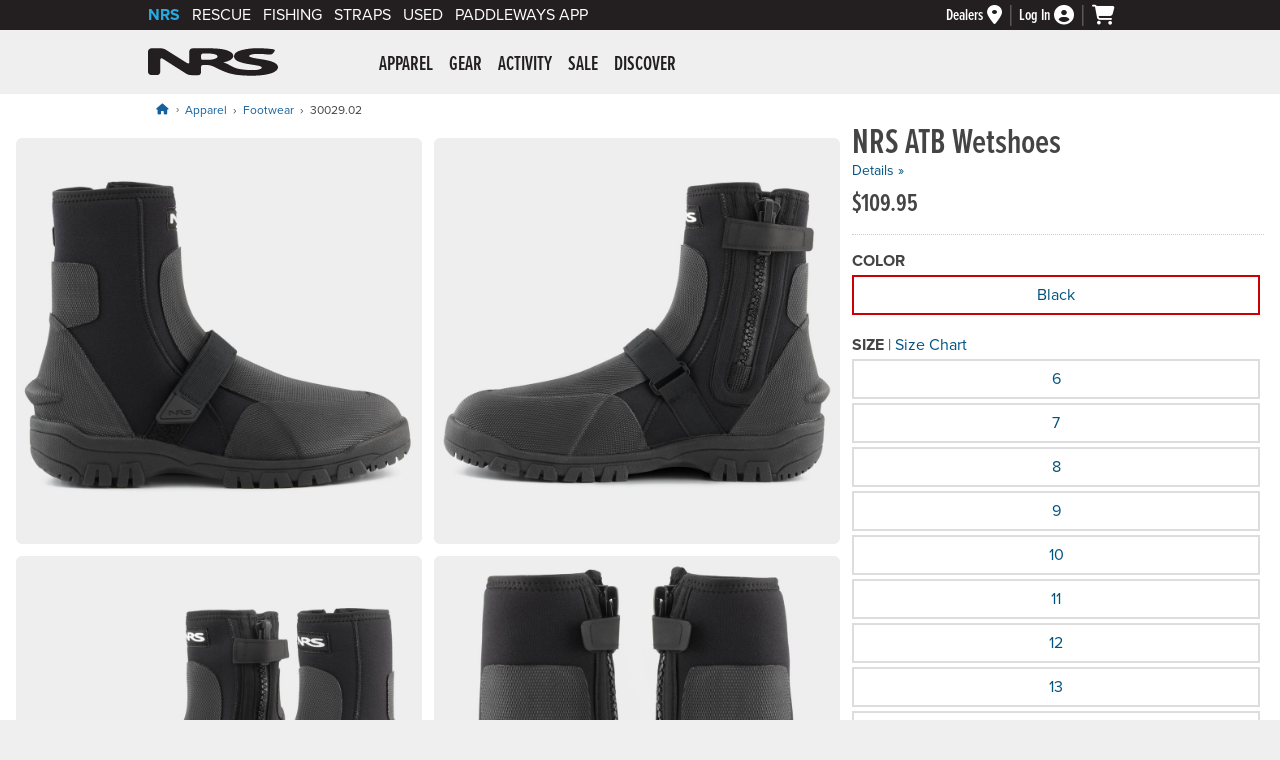

--- FILE ---
content_type: text/html; charset=utf-8
request_url: https://www.nrs.com/nrs-atb-wetshoes/pqhc
body_size: 105323
content:
<!doctype html>
<html lang="en">
<head><meta charset="utf-8" /><meta name="viewport" content="width=device-width,&#32;initial-scale=1.0" />

<!-- dns prefetch -->
<link rel="dns-prefetch" href="https://dh36nblqpps8a.cloudfront.net" /><link rel="dns-prefetch" href="https://dx0dyd9jru7i3.cloudfront.net" /><link rel="dns-prefetch" href="https://use.typekit.net" /><link rel="dns-prefetch" href="https://kit.fontawesome.com" /><link rel="dns-prefetch" href="https://cdn.listrakbi.com" /><link rel="dns-prefetch" href="https://www.googletagmanager.com" /><link rel="dns-prefetch" href="https://ajax.googleapis.com" /><link rel="dns-prefetch" href="https://widgets.turnto.com" />
<link rel="dns-prefetch" href="https://cdn-ws.turnto.com" />

<script src="https://dh36nblqpps8a.cloudfront.net/js/jquery-3.7.1.min.js" integrity="sha384-1H217gwSVyLSIfaLxHbE7dRb3v4mYCKbpQvzx0cegeju1MVsGrX5xXxAvs/HgeFs" crossorigin="anonymous"></script>

<!--AnalyticsBlock-->
<!-- Google tag (gtag.js) -->
<script async src="https://www.googletagmanager.com/gtag/js?id=G-NFT62TYDQ4"></script>
<script>
    window.dataLayer = window.dataLayer || [];
    function gtag() { dataLayer.push(arguments); }
    $(document).ready(function () {
        gtag('js', new Date());
        gtag('config', 'G-NFT62TYDQ4', { 'allow_enhanced_conversions': true });
    });
</script>
<script>
    gtag('consent', 'default', {
        analytics_storage: "denied",
        ad_storage: "denied",
        ad_user_data: "denied",
        ad_personalization: "denied"
    });
</script>
<script type="text/plain" class="optanon-category-C0002">
	gtag('consent', 'update', {
		analytics_storage: "granted"
	});
</script>
<script type="text/plain" class="optanon-category-C0004">
	gtag('consent', 'update', {
		ad_storage: "granted",
		ad_user_data: "granted",
		ad_personalization: "granted"
	});
</script>

<script type="text/plain" class="optanon-category-C0004">(function (w, d, t, r, u) { var f, n, i; w[u] = w[u] || [], f = function () { var o = { ti: "28001677" }; o.q = w[u], w[u] = new UET(o), w[u].push("pageLoad") }, n = d.createElement(t), n.src = r, n.async = 1, n.onload = n.onreadystatechange = function () { var s = this.readyState; s && s !== "loaded" && s !== "complete" || (f(), n.onload = n.onreadystatechange = null) }, i = d.getElementsByTagName(t)[0], i.parentNode.insertBefore(n, i) })(window, document, "script", "//bat.bing.com/bat.js", "uetq");</script>
<!--AnalyticsBlockEnd-->
<title>NRS ATB Wetshoes</title><meta name="description" content="A boot designed for all terrains, the NRS ATB Wetshoe combines a heavy-duty sole for maximum traction with the warmth and cushion of neoprene construction. From quick side-hikes to grueling portages, the ATB Wetshoe provides all-day comfort and protection in and out of the boat.">
<meta name="robots" content="index, follow">
<meta name =“robots” content=“max-image-preview:large”>



<!-- Open Graph data -->
<meta property="og:title" content="NRS ATB Wetshoes" />
<meta property="og:type" content="product" />
<meta property="og:url" content="https://www.nrs.com/nrs-atb-wetshoes/pqhc" />
<meta property="og:image" content="https://dx0dyd9jru7i3.cloudfront.net/30029_02_Black_na_Outside_032122_2000x2000.jpg" />
<meta property="og:description" content="A boot designed for all terrains, the NRS ATB Wetshoe combines a heavy-duty sole for maximum traction with the warmth and cushion of neoprene construction. From quick side-hikes to grueling portages, the ATB Wetshoe provides all-day comfort and protection in and out of the boat." />
<meta property="og:site_name" content="NRS" />

<link rel="apple-touch-icon" sizes="180x180" href="/apple-touch-icon.png" /><link rel="icon" type="image/png" sizes="32x32" href="/favicon-32x32.png" /><link rel="icon" type="image/png" sizes="16x16" href="/favicon-16x16.png" /><link rel="manifest" href="/site.webmanifest" /><link id="styleFonts" rel="stylesheet" href="https://use.typekit.net/mmr7bxu.css" /><link id="styleGeneral" rel="stylesheet" type="text/css" href="https://dh36nblqpps8a.cloudfront.net/css/style.general.2025.05.min.css" />
<link rel="stylesheet" href="/css/style.product.2025.06.css" />
<link href="https://dh36nblqpps8a.cloudfront.net/plugins/flex-slider/flexslider.nrs.03.min.css" rel ="stylesheet" type="text/css" />

<script src="https://kit.fontawesome.com/06b4d5ce3d.js" crossorigin="anonymous"></script>
<link rel="canonical" href="https://www.nrs.com/nrs-atb-wetshoes/pqhc"/>
<link id="styleSearch" rel="stylesheet" href="https://dh36nblqpps8a.cloudfront.net/plugins/algolia/style.nrs.04.min.css" />
<script src="https://dh36nblqpps8a.cloudfront.net/js/scripts.modal.07.min.js" integrity="sha384-QM1kyUU/fZm0m4SAypVpAqxBil6Tix1XbehWTpIVWZdhEttdNL/z28ksfCQDuDUq" crossorigin="anonymous"></script>
<!--MarketingBlock-->

<!-- Facebook Pixel Code -->
<script type="text/plain" class="optanon-category-C0004">
    !function (f, b, e, v, n, t, s) {
        if (f.fbq) return; n = f.fbq = function () {
            n.callMethod ?
                n.callMethod.apply(n, arguments) : n.queue.push(arguments)
        };
        if (!f._fbq) f._fbq = n; n.push = n; n.loaded = !0; n.version = '2.0';
        n.queue = []; t = b.createElement(e); t.async = !0;
        t.src = v; s = b.getElementsByTagName(e)[0];
        s.parentNode.insertBefore(t, s)
    }(window, document, 'script',
        'https://connect.facebook.net/en_US/fbevents.js');
    fbq('init', '239047369789437');
    fbq('track', 'PageView');
</script>
<!-- End Facebook Pixel Code -->
<!--MarketingBlockEnd-->
<link rel="stylesheet" type="text/css" media="print" href="https://dh36nblqpps8a.cloudfront.net/css/style.print.01.min.css" />
<script src="https://dh36nblqpps8a.cloudfront.net/js/scripts.main.11.min.js" integrity="sha384-PZLEQ966jMVF+nQaJHVeB2lPr3TVJx0rMLEkolPyNpTgfIWAZG+zeGgGfTV2qF3f" crossorigin="anonymous"></script>

<script src="https://dh36nblqpps8a.cloudfront.net/js/scripts.product.23.min.js" integrity="sha384-pk23Sr4mnqgIFmP5f7ZIalrdkV6U2jvkH+iZ0DUWa6sZ06aHaRAcbnfbLOOfogUQ" crossorigin="anonymous"></script>
<script src="https://dh36nblqpps8a.cloudfront.net/plugins/flex-slider/jquery.flexslider.2.7.2.min.js" integrity="sha384-TQR81sq5wxhb5Bgs4+rKzHr/+G7fwT4rDG4LAbPrqghUgzQ20XSW3g3VZXBKw4u3" crossorigin="anonymous"></script>
<script src="https://dh36nblqpps8a.cloudfront.net/plugins/turnto/scripts.nrs.05.min.js" integrity="sha384-2uXQKEEuPLv9cpSVaUK8716NVF7bQavHydHIiugs/RcshODGzORt8fHW9oIN9zLk" crossorigin="anonymous"></script>
<!--Reviews and QandA-->
<script type="text/plain" class="optanon-category-C0003">
  var turnToConfig = {
		locale: 'en_US',
		pageId:  'pdp-page',
		sku: '30029.02.100',
      reviewsList: { 
      onFinish: function(){ 
          } 
		},
      gallery: { 
       skus: ['30029.02.100']
		}
	};
  window.TurnToCmd = window.TurnToCmd || function(){ (TurnToCmd.q = TurnToCmd.q ||[]).push(arguments)}; 
</script>


<script type="application/ld+json">
{
  "@context": "https://schema.org/",
  "@type": "Product",
  "@id": "30029.02",
  "name": "NRS ATB Wetshoes",
  "image": "https://dx0dyd9jru7i3.cloudfront.net/30029_02_Black_na_Outside_032122_2000x2000.jpg",
  "url": "https://www.nrs.com/nrs-atb-wetshoes/pqhc",
  "description": "A boot designed for all terrains, the NRS ATB Wetshoe combines a heavy-duty sole for maximum traction with the warmth and cushion of neoprene construction. From quick side-hikes to grueling portages, the ATB Wetshoe provides all-day comfort and protection in and out of the boat.",
  "aggregateRating": {
    "@type": "AggregateRating",
    "ratingValue": "4.6",
    "reviewCount": "30"
  },
  "offers": [{
    "@type": "Offer",
    "price": "109.95",
    "sku": "30029.02.100",
    "availability": "https://schema.org/InStock",
    "priceCurrency": "USD",
  "shippingDetails": {
    "@type": "OfferShippingDetails",
  "shippingRate": {
    "@type": "MonetaryAmount",
    "value": "0",
    "currency": "USD"
},
  "shippingDestination": {
    "@type": "DefinedRegion",
    "addressCountry": "US"
},
  "deliveryTime": {
    "@type": "ShippingDeliveryTime",
    "handlingTime": {
    "@type": "QuantitativeValue",
    "minValue": "1",
    "maxValue": "2",
    "unitCode": "Day"
},
  "transitTime": {
    "@type": "QuantitativeValue",
    "minValue": "3",
    "maxValue": "5",
    "unitCode": "Day"
}}},
  "hasMerchantReturnPolicy": {
    "@type": "MerchantReturnPolicy",
    "applicableCountry": "US",
    "returnPolicyCategory": "https://schema.org/MerchantReturnUnlimitedWindow",
    "returnMethod": "https://schema.org/ReturnByMail",
    "returnFees": "https://schema.org/FreeReturn"
}},{
    "@type": "Offer",
    "price": "109.95",
    "sku": "30029.02.101",
    "availability": "https://schema.org/InStock",
    "priceCurrency": "USD",
  "shippingDetails": {
    "@type": "OfferShippingDetails",
  "shippingRate": {
    "@type": "MonetaryAmount",
    "value": "0",
    "currency": "USD"
},
  "shippingDestination": {
    "@type": "DefinedRegion",
    "addressCountry": "US"
},
  "deliveryTime": {
    "@type": "ShippingDeliveryTime",
    "handlingTime": {
    "@type": "QuantitativeValue",
    "minValue": "1",
    "maxValue": "2",
    "unitCode": "Day"
},
  "transitTime": {
    "@type": "QuantitativeValue",
    "minValue": "3",
    "maxValue": "5",
    "unitCode": "Day"
}}},
  "hasMerchantReturnPolicy": {
    "@type": "MerchantReturnPolicy",
    "applicableCountry": "US",
    "returnPolicyCategory": "https://schema.org/MerchantReturnUnlimitedWindow",
    "returnMethod": "https://schema.org/ReturnByMail",
    "returnFees": "https://schema.org/FreeReturn"
}},{
    "@type": "Offer",
    "price": "109.95",
    "sku": "30029.02.102",
    "availability": "https://schema.org/InStock",
    "priceCurrency": "USD",
  "shippingDetails": {
    "@type": "OfferShippingDetails",
  "shippingRate": {
    "@type": "MonetaryAmount",
    "value": "0",
    "currency": "USD"
},
  "shippingDestination": {
    "@type": "DefinedRegion",
    "addressCountry": "US"
},
  "deliveryTime": {
    "@type": "ShippingDeliveryTime",
    "handlingTime": {
    "@type": "QuantitativeValue",
    "minValue": "1",
    "maxValue": "2",
    "unitCode": "Day"
},
  "transitTime": {
    "@type": "QuantitativeValue",
    "minValue": "3",
    "maxValue": "5",
    "unitCode": "Day"
}}},
  "hasMerchantReturnPolicy": {
    "@type": "MerchantReturnPolicy",
    "applicableCountry": "US",
    "returnPolicyCategory": "https://schema.org/MerchantReturnUnlimitedWindow",
    "returnMethod": "https://schema.org/ReturnByMail",
    "returnFees": "https://schema.org/FreeReturn"
}},{
    "@type": "Offer",
    "price": "109.95",
    "sku": "30029.02.103",
    "availability": "https://schema.org/InStock",
    "priceCurrency": "USD",
  "shippingDetails": {
    "@type": "OfferShippingDetails",
  "shippingRate": {
    "@type": "MonetaryAmount",
    "value": "0",
    "currency": "USD"
},
  "shippingDestination": {
    "@type": "DefinedRegion",
    "addressCountry": "US"
},
  "deliveryTime": {
    "@type": "ShippingDeliveryTime",
    "handlingTime": {
    "@type": "QuantitativeValue",
    "minValue": "1",
    "maxValue": "2",
    "unitCode": "Day"
},
  "transitTime": {
    "@type": "QuantitativeValue",
    "minValue": "3",
    "maxValue": "5",
    "unitCode": "Day"
}}},
  "hasMerchantReturnPolicy": {
    "@type": "MerchantReturnPolicy",
    "applicableCountry": "US",
    "returnPolicyCategory": "https://schema.org/MerchantReturnUnlimitedWindow",
    "returnMethod": "https://schema.org/ReturnByMail",
    "returnFees": "https://schema.org/FreeReturn"
}},{
    "@type": "Offer",
    "price": "109.95",
    "sku": "30029.02.104",
    "availability": "https://schema.org/InStock",
    "priceCurrency": "USD",
  "shippingDetails": {
    "@type": "OfferShippingDetails",
  "shippingRate": {
    "@type": "MonetaryAmount",
    "value": "0",
    "currency": "USD"
},
  "shippingDestination": {
    "@type": "DefinedRegion",
    "addressCountry": "US"
},
  "deliveryTime": {
    "@type": "ShippingDeliveryTime",
    "handlingTime": {
    "@type": "QuantitativeValue",
    "minValue": "1",
    "maxValue": "2",
    "unitCode": "Day"
},
  "transitTime": {
    "@type": "QuantitativeValue",
    "minValue": "3",
    "maxValue": "5",
    "unitCode": "Day"
}}},
  "hasMerchantReturnPolicy": {
    "@type": "MerchantReturnPolicy",
    "applicableCountry": "US",
    "returnPolicyCategory": "https://schema.org/MerchantReturnUnlimitedWindow",
    "returnMethod": "https://schema.org/ReturnByMail",
    "returnFees": "https://schema.org/FreeReturn"
}},{
    "@type": "Offer",
    "price": "109.95",
    "sku": "30029.02.105",
    "availability": "https://schema.org/InStock",
    "priceCurrency": "USD",
  "shippingDetails": {
    "@type": "OfferShippingDetails",
  "shippingRate": {
    "@type": "MonetaryAmount",
    "value": "0",
    "currency": "USD"
},
  "shippingDestination": {
    "@type": "DefinedRegion",
    "addressCountry": "US"
},
  "deliveryTime": {
    "@type": "ShippingDeliveryTime",
    "handlingTime": {
    "@type": "QuantitativeValue",
    "minValue": "1",
    "maxValue": "2",
    "unitCode": "Day"
},
  "transitTime": {
    "@type": "QuantitativeValue",
    "minValue": "3",
    "maxValue": "5",
    "unitCode": "Day"
}}},
  "hasMerchantReturnPolicy": {
    "@type": "MerchantReturnPolicy",
    "applicableCountry": "US",
    "returnPolicyCategory": "https://schema.org/MerchantReturnUnlimitedWindow",
    "returnMethod": "https://schema.org/ReturnByMail",
    "returnFees": "https://schema.org/FreeReturn"
}},{
    "@type": "Offer",
    "price": "109.95",
    "sku": "30029.02.106",
    "availability": "https://schema.org/BackOrder",
    "priceCurrency": "USD",
  "shippingDetails": {
    "@type": "OfferShippingDetails",
  "shippingRate": {
    "@type": "MonetaryAmount",
    "value": "0",
    "currency": "USD"
},
  "shippingDestination": {
    "@type": "DefinedRegion",
    "addressCountry": "US"
},
  "deliveryTime": {
    "@type": "ShippingDeliveryTime",
    "handlingTime": {
    "@type": "QuantitativeValue",
    "minValue": "1",
    "maxValue": "2",
    "unitCode": "Day"
},
  "transitTime": {
    "@type": "QuantitativeValue",
    "minValue": "3",
    "maxValue": "5",
    "unitCode": "Day"
}}},
  "hasMerchantReturnPolicy": {
    "@type": "MerchantReturnPolicy",
    "applicableCountry": "US",
    "returnPolicyCategory": "https://schema.org/MerchantReturnUnlimitedWindow",
    "returnMethod": "https://schema.org/ReturnByMail",
    "returnFees": "https://schema.org/FreeReturn"
}},{
    "@type": "Offer",
    "price": "109.95",
    "sku": "30029.02.107",
    "availability": "https://schema.org/InStock",
    "priceCurrency": "USD",
  "shippingDetails": {
    "@type": "OfferShippingDetails",
  "shippingRate": {
    "@type": "MonetaryAmount",
    "value": "0",
    "currency": "USD"
},
  "shippingDestination": {
    "@type": "DefinedRegion",
    "addressCountry": "US"
},
  "deliveryTime": {
    "@type": "ShippingDeliveryTime",
    "handlingTime": {
    "@type": "QuantitativeValue",
    "minValue": "1",
    "maxValue": "2",
    "unitCode": "Day"
},
  "transitTime": {
    "@type": "QuantitativeValue",
    "minValue": "3",
    "maxValue": "5",
    "unitCode": "Day"
}}},
  "hasMerchantReturnPolicy": {
    "@type": "MerchantReturnPolicy",
    "applicableCountry": "US",
    "returnPolicyCategory": "https://schema.org/MerchantReturnUnlimitedWindow",
    "returnMethod": "https://schema.org/ReturnByMail",
    "returnFees": "https://schema.org/FreeReturn"
}},{
    "@type": "Offer",
    "price": "109.95",
    "sku": "30029.02.108",
    "availability": "https://schema.org/InStock",
    "priceCurrency": "USD",
  "shippingDetails": {
    "@type": "OfferShippingDetails",
  "shippingRate": {
    "@type": "MonetaryAmount",
    "value": "0",
    "currency": "USD"
},
  "shippingDestination": {
    "@type": "DefinedRegion",
    "addressCountry": "US"
},
  "deliveryTime": {
    "@type": "ShippingDeliveryTime",
    "handlingTime": {
    "@type": "QuantitativeValue",
    "minValue": "1",
    "maxValue": "2",
    "unitCode": "Day"
},
  "transitTime": {
    "@type": "QuantitativeValue",
    "minValue": "3",
    "maxValue": "5",
    "unitCode": "Day"
}}},
  "hasMerchantReturnPolicy": {
    "@type": "MerchantReturnPolicy",
    "applicableCountry": "US",
    "returnPolicyCategory": "https://schema.org/MerchantReturnUnlimitedWindow",
    "returnMethod": "https://schema.org/ReturnByMail",
    "returnFees": "https://schema.org/FreeReturn"
}},{
    "@type": "Offer",
    "price": "109.95",
    "sku": "30029.02.109",
    "availability": "https://schema.org/InStock",
    "priceCurrency": "USD",
  "shippingDetails": {
    "@type": "OfferShippingDetails",
  "shippingRate": {
    "@type": "MonetaryAmount",
    "value": "0",
    "currency": "USD"
},
  "shippingDestination": {
    "@type": "DefinedRegion",
    "addressCountry": "US"
},
  "deliveryTime": {
    "@type": "ShippingDeliveryTime",
    "handlingTime": {
    "@type": "QuantitativeValue",
    "minValue": "1",
    "maxValue": "2",
    "unitCode": "Day"
},
  "transitTime": {
    "@type": "QuantitativeValue",
    "minValue": "3",
    "maxValue": "5",
    "unitCode": "Day"
}}},
  "hasMerchantReturnPolicy": {
    "@type": "MerchantReturnPolicy",
    "applicableCountry": "US",
    "returnPolicyCategory": "https://schema.org/MerchantReturnUnlimitedWindow",
    "returnMethod": "https://schema.org/ReturnByMail",
    "returnFees": "https://schema.org/FreeReturn"
}}  ],
  "brand": "NRS"
}
</script>

<script class="optanon-category-C0003" type="text/plain">
 _affirm_config = {
   public_api_key:  "276EQVM7DEHBFQE0",
   script:          "https://cdn1.affirm.com/js/v2/affirm.js"
 };
(function(m,g,n,d,a,e,h,c){var b=m[n]||{},k=document.createElement(e),p=document.getElementsByTagName(e)[0],l=function(a,b,c){return function(){a[b]._.push([c,arguments])}};b[d]=l(b,d,"set");var f=b[d];b[a]={};b[a]._=[];f._=[];b._=[];b[a][h]=l(b,a,h);b[c]=function(){b._.push([h,arguments])};a=0;for(c="set add save post open empty reset on off trigger ready setProduct".split(" ");a<c.length;a++)f[c[a]]=l(b,d,c[a]);a=0;for(c=["get","token","url","items"];a<c.length;a++)f[c[a]]=function(){};k.async=
!0;k.src=g[e];p.parentNode.insertBefore(k,p);delete g[e];f(g);m[n]=b})(window,_affirm_config,"affirm","checkout","ui","script","ready","jsReady");
</script>
</head>
<body id="nrsbody"><a id="top" class="skip-link" href="#mainWrapper">Skip to main content</a>






<div id="brandBarWrapper">
	<div id="brandBar">
		<div id="brand-links">
			<ul>
				<li id="brandBarNRS" class="active-brand"><a href="https://www.nrs.com">NRS</a></li>
				<li id="brandBarRescue"><a href="https://www.nrs.com/rescue/">Rescue</a></li>
				<li id="brandBarFishing"><a href="https://www.nrs.com/fishing/c5349">Fishing</a></li>
				<li id="brandBarStraps"><a href="https://www.nrs.com/straps/c5357" >Straps</a></li>
				<li id="brandBarUsed"><a href="https://www.nrs.com/used/">Used</a></li>
                <li id="brandBarPaddleWays"><a href=https://www.nrs.com/paddleways>PaddleWays App</a></li>
			</ul>
		</div><!-- end id="brand-links" -->
		
		<div id="brand-cart-account-container">
			<div class="brand-cart-account-item brand-bar-dealer-locator">
				<a href="https://www.nrs.com/dealers/" id="dealerLinkHeader" aria-label="Dealer&#32;Locator">
					<span>Dealers</span>
					<i class="fas fa-map-marker-alt" aria-hidden="true"></i>
				</a>
			</div>
			
			<div class="brand-cart-account-item brand-bar-account">
				<a href="https://www.nrs.com/shop/account" aria-label="My Account">
					<span id="loginStatus">Log In</span>
					<i class="fas fa-user-circle" aria-hidden="true"></i>
				</a>
				
			</div>

			<div class="brand-cart-account-item brand-bar-cart">
				<a href="https://www.nrs.com/shop/cart" aria-label="My Cart">
					<i class="fas fa-shopping-cart" aria-hidden="true"></i>
					
				</a>
			</div>
		</div><!-- end id="brand-cart-account-container" -->
		
		
	
	</div><!-- end id="brandBar" -->
</div><!-- end id="brandBarWrapper" -->




<header id="header">
	<div id="header-content">
		<button class="nav-icon" type="button">
		  <span class="nav-icon-box">
			<span class="nav-icon-inner"></span>
		  </span>
		  <i class="visuallyhidden">Menu</i>
		</button>
	
		<div id="nrs-logo"><a href="https://www.nrs.com/" id="homeLink">NRS: Northwest River Supplies</a></div>
	
		<nav id="mainNav">
			<div id="nav-inner">
				<ul class="nav-1st-tier">
<li>
<a href="https://www.nrs.com/apparel/c5278" aria-controls="submenu-5278" aria-expanded="false" aria-haspopup="true">Apparel</a><div class="drop-down-wrapper" data-category-wrapper="5278"></div><!-- end class="drop-down-wrapper" --></li>
<li>
<a href="https://www.nrs.com/gear/c5279" aria-controls="submenu-5279" aria-expanded="false" aria-haspopup="true">Gear</a><div class="drop-down-wrapper" data-category-wrapper="5279"></div><!-- end class="drop-down-wrapper" --></li>
<li>
<a href="https://www.nrs.com/activity/c5280" aria-controls="submenu-5280" aria-expanded="false" aria-haspopup="true">Activity</a><div class="drop-down-wrapper" data-category-wrapper="5280"></div><!-- end class="drop-down-wrapper" --></li>
<li>
<a href="https://www.nrs.com/sale/c5281" aria-controls="submenu-5281" aria-expanded="false" aria-haspopup="true">Sale</a><div class="drop-down-wrapper" data-category-wrapper="5281"></div><!-- end class="drop-down-wrapper" --></li>
<li>
<a href="https://www.nrs.com/discover/" aria-controls="submenu-5282" aria-expanded="false" aria-haspopup="true">Discover</a><div class="drop-down-wrapper" data-category-wrapper="5282"></div><!-- end class="drop-down-wrapper" --></li>
</ul>

				<ul class="mobile-only-nav">
					<li><a href="https://www.nrs.com/customer-service/"><i class="fas fa-info-circle" aria-hidden="true"></i> Customer Service</a></li>
					<li><a href="tel:877.677.4327"><i class="fas fa-phone-square-alt" aria-hidden="true"></i> Call: 877.677.4327</a></li>
					
				</ul>
			</div><!-- end id="nav-inner" -->
		</nav>
		<div id="header-search">
            
		</div><!-- end id="header-search" -->
	</div><!-- <div id="header-content"> -->
    
    
</header><!-- end id="header" -->

<main id="mainWrapper" class="productPage&#32;template-hero-images">
<ol id="breadcrumbWrapper" class="breadcrumb"><li><a href="https://www.nrs.com" aria-label="Home"><i class="fa-solid fa-house"></i></a></li> <li><a href="https://www.nrs.com/apparel/c5278">Apparel</a></li> <li><a href="https://www.nrs.com/footwear/c5333">Footwear</a></li> <li>30029.02</li></ol>
<script type="application/ld+json">
{
  "@context": "https://schema.org/",
  "@type": "BreadcrumbList",
  "itemListElement": [
     {
       "@type": "ListItem",
       "position": "1",
       "name": "Home",
       "item": "https://www.nrs.com"
     },
     {
       "@type": "ListItem",
       "position": "2",
       "name": "Apparel",
       "item": "https://www.nrs.com/apparel/c5278"
     },
     {
       "@type": "ListItem",
       "position": "3",
       "name": "Footwear",
       "item": "https://www.nrs.com/footwear/c5333"
     }
  ]
}
</script>




<div id="tt-teaser-icons" style="display:none;" width="0" height="0">
<svg xmlns="https://www.w3.org/2000/svg" xmlns:xlink="https://www.w3.org/1999/xlink">
<symbol id="tt-teaser-star--empty" viewBox="0 0 24 24">
<path d="M12 18l-6.4 3.88 1.73-7.33-5.66-4.93L9.09 9 12 2.09 14.91 9l7.42.64-5.63 5 1.72 7.34z" fill="none" xmlns="https://www.w3.org/2000/svg"></path>
</symbol>
<symbol id="tt-teaser-star--full" viewBox="0 0 24 24">
<path d="M12 18.66l-7.44 4.35 1.98-8.16L0 9.36l8.62-.7L12 .99l3.38 7.67 8.62.7-6.54 5.49 1.98 8.16L12 18.66z" xmlns="https://www.w3.org/2000/svg"></path>
</symbol>
<symbol id="tt-teaser-star--half" viewBox="0 0 24 24">
<path fill="currentColor" d="M12 2.09L9.09 9l-7.42.62 5.66 4.93-1.72 7.32 1.07-.65L12 17.97V2.09z" xmlns="https://www.w3.org/2000/svg"></path>
<path d="M12 2.09L14.91 9l7.42.62-5.66 4.93 1.72 7.32-1.07-.65L12 17.97V2.09z"></path>
</symbol>
</svg>
</div>


<div class="pdp-hero-picker-container">
    <div id="prodTitle">
    <h1>NRS ATB Wetshoes</h1>
</div>   
    <div class="reviewLinkBlock">
        <div id="tt-teaser" class="TTteaser">
            <a href="#tabProdInfo" class="open_tabProdInfo" onclick="return false;">Details &raquo;</a>
            
        </div>               
    </div><!-- end class="reviewLinkBlock" -->
     <script type="text/plain" class="optanon-category-C0003"> loadTeaserCounts("30029.02.100", "WRvcrVoNE7Zkbyfsite") </script>    
    <div id="col1" class="col1">
        <section role="region" aria-labelledby="gallery-title" aria-roledescription="carousel">
            <h2 id="gallery-title" class="visuallyhidden">Product Gallery</h2>
            <div id="slider" data-slideIndex="0" class="flexslider">
                <div class="slides">
                <div data-slideid="30029_02_Black_na_Outside_032122"  data-grouping="all" class="popupMoreViews  activeSlide top" role="group" aria-roledescription="slide" aria-label="1 of 12. Click to zoom."><img  src="https://dx0dyd9jru7i3.cloudfront.net/30029_02_Black_na_Outside_032122_1000x1000.jpg"  width="1000" height="1000" alt="Image 1 of 12"   /></div><div data-slideid="30029_02_Black_na_Inside_032122"  data-grouping="all" class="popupMoreViews activeSlide top" role="group" aria-roledescription="slide" aria-label="2 of 12. Click to zoom."><img  src="https://dx0dyd9jru7i3.cloudfront.net/30029_02_Black_na_Inside_032122_1000x1000.jpg"  width="1000" height="1000" alt="Image 2 of 12"  /></div><div data-slideid="30029_02_Black_na_LeftPair_032122"  data-grouping="all" class="popupMoreViews activeSlide" role="group" aria-roledescription="slide" aria-label="3 of 12. Click to zoom."><img  src="https://dx0dyd9jru7i3.cloudfront.net/30029_02_Black_na_LeftPair_032122_1000x1000.jpg"  width="1000" height="1000" alt="Image 3 of 12"  /></div><div data-slideid="30029_02_Black_na_BackPair_032122"  data-grouping="all" class="popupMoreViews activeSlide" role="group" aria-roledescription="slide" aria-label="4 of 12. Click to zoom."><img  src="https://dx0dyd9jru7i3.cloudfront.net/30029_02_Black_na_BackPair_032122_1000x1000.jpg"  width="1000" height="1000" alt="Image 4 of 12"  /></div><div data-slideid="30029_02_Black_na_HeelDetail_032122"  data-grouping="all" class="popupMoreViews activeSlide" role="group" aria-roledescription="slide" aria-label="5 of 12. Click to zoom."><img  src="https://dx0dyd9jru7i3.cloudfront.net/30029_02_Black_na_HeelDetail_032122_1000x1000.jpg"  width="1000" height="1000" alt="Image 5 of 12"  /></div><div data-slideid="30029_02_Black_na_ZipperEntry_032122"  data-grouping="all" class="popupMoreViews activeSlide" role="group" aria-roledescription="slide" aria-label="6 of 12. Click to zoom."><img  src="https://dx0dyd9jru7i3.cloudfront.net/30029_02_Black_na_ZipperEntry_032122_1000x1000.jpg"  width="1000" height="1000" alt="Image 6 of 12"  /></div><div data-slideid="30029_02_Black_na_MainRight_040725"  data-grouping="all" class="popupMoreViews activeSlide more" role="group" aria-roledescription="slide" aria-label="7 of 12. Click to zoom."><img  class="lazy"  src="https://dh36nblqpps8a.cloudfront.net/assets/site-layout/spacer.png" data-src="https://dx0dyd9jru7i3.cloudfront.net/30029_02_Black_na_MainRight_040725_1000x1000.jpg"  width="1000" height="1000" alt="Image 7 of 12"  /></div><div data-slideid="30029_02_Black_na_Sole_032122"  data-grouping="all" class="popupMoreViews activeSlide more" role="group" aria-roledescription="slide" aria-label="8 of 12. Click to zoom."><img  class="lazy"  src="https://dh36nblqpps8a.cloudfront.net/assets/site-layout/spacer.png" data-src="https://dx0dyd9jru7i3.cloudfront.net/30029_02_Black_na_Sole_032122_1000x1000.jpg"  width="1000" height="1000" alt="Image 8 of 12"  /></div><div data-slideid="30029_02_Black_na_TopPair_032122"  data-grouping="all" class="popupMoreViews activeSlide more" role="group" aria-roledescription="slide" aria-label="9 of 12. Click to zoom."><img  class="lazy"  src="https://dh36nblqpps8a.cloudfront.net/assets/site-layout/spacer.png" data-src="https://dx0dyd9jru7i3.cloudfront.net/30029_02_Black_na_TopPair_032122_1000x1000.jpg"  width="1000" height="1000" alt="Image 9 of 12"  /></div><div data-slideid="30029_02_Black_na_FrontPair_032122"  data-grouping="all" class="popupMoreViews activeSlide more" role="group" aria-roledescription="slide" aria-label="10 of 12. Click to zoom."><img  class="lazy"  src="https://dh36nblqpps8a.cloudfront.net/assets/site-layout/spacer.png" data-src="https://dx0dyd9jru7i3.cloudfront.net/30029_02_Black_na_FrontPair_032122_1000x1000.jpg"  width="1000" height="1000" alt="Image 10 of 12"  /></div><div data-slideid="30029_02_Black_na_RightPair_032122"  data-grouping="all" class="popupMoreViews activeSlide more" role="group" aria-roledescription="slide" aria-label="11 of 12. Click to zoom."><img  class="lazy"  src="https://dh36nblqpps8a.cloudfront.net/assets/site-layout/spacer.png" data-src="https://dx0dyd9jru7i3.cloudfront.net/30029_02_Black_na_RightPair_032122_1000x1000.jpg"  width="1000" height="1000" alt="Image 11 of 12"  /></div><div data-slideid="30029_02_Black_na_ToeDetail_032122"  data-grouping="all" class="popupMoreViews activeSlide more" role="group" aria-roledescription="slide" aria-label="12 of 12. Click to zoom."><img  class="lazy"  src="https://dh36nblqpps8a.cloudfront.net/assets/site-layout/spacer.png" data-src="https://dx0dyd9jru7i3.cloudfront.net/30029_02_Black_na_ToeDetail_032122_1000x1000.jpg"  width="1000" height="1000" alt="Image 12 of 12"  /></div>
                </div>
                <button data-grouping="all" class="view-more-hero-images in-page active show"><i class="fa-solid fa-square-plus"></i> View all 12 images</button><button data-grouping="all" class="view-fewer-hero-images"><i class="fa-regular fa-circle-caret-up"></i> Show Fewer Images</button>
                <div id="zoomIcon" role="button" aria-label="Click to Zoom" tabindex="0"></div>
            </div>
        </section>
        <section id="alternateProductImages" role="region" aria-labelledby="gallery-thumbnails-title" aria-roledescription="carousel"><h2 id="gallery-thumbnails-title" class="visuallyhidden">Product Gallery Thumbnails</h2><div  id="carousel" class="flexslider">
<div class="slides">
<div data-slideid="30029_02_Black_na_Outside_032122" class="current activeSlide" data-grouping="all"  role="group" aria-roledescription="slide" aria-label="1 of 12. Click to go to this slide in the carousel."><img class="lazy" src="https://dx0dyd9jru7i3.cloudfront.net/image-placeholder_50x50.jpg" data-src="https://dx0dyd9jru7i3.cloudfront.net/30029_02_Black_na_Outside_032122_50x50.jpg" width="50" height="50" alt="Thumbnail 1 of 12" /></div>
<div data-slideid="30029_02_Black_na_Inside_032122" data-grouping="all" class="activeSlide top" role="group" aria-roledescription="slide" aria-label="2 of 12. Click to go to this slide in the carousel."><img class="lazy" src="https://dx0dyd9jru7i3.cloudfront.net/image-placeholder_50x50.jpg" data-src="https://dx0dyd9jru7i3.cloudfront.net/30029_02_Black_na_Inside_032122_50x50.jpg"  width="50" height="50" alt="Thumbnail 2 of 12" /></div><div data-slideid="30029_02_Black_na_LeftPair_032122" data-grouping="all" class="activeSlide" role="group" aria-roledescription="slide" aria-label="3 of 12. Click to go to this slide in the carousel."><img class="lazy" src="https://dx0dyd9jru7i3.cloudfront.net/image-placeholder_50x50.jpg" data-src="https://dx0dyd9jru7i3.cloudfront.net/30029_02_Black_na_LeftPair_032122_50x50.jpg"  width="50" height="50" alt="Thumbnail 3 of 12" /></div><div data-slideid="30029_02_Black_na_BackPair_032122" data-grouping="all" class="activeSlide" role="group" aria-roledescription="slide" aria-label="4 of 12. Click to go to this slide in the carousel."><img class="lazy" src="https://dx0dyd9jru7i3.cloudfront.net/image-placeholder_50x50.jpg" data-src="https://dx0dyd9jru7i3.cloudfront.net/30029_02_Black_na_BackPair_032122_50x50.jpg"  width="50" height="50" alt="Thumbnail 4 of 12" /></div><div data-slideid="30029_02_Black_na_HeelDetail_032122" data-grouping="all" class="activeSlide" role="group" aria-roledescription="slide" aria-label="5 of 12. Click to go to this slide in the carousel."><img class="lazy" src="https://dx0dyd9jru7i3.cloudfront.net/image-placeholder_50x50.jpg" data-src="https://dx0dyd9jru7i3.cloudfront.net/30029_02_Black_na_HeelDetail_032122_50x50.jpg"  width="50" height="50" alt="Thumbnail 5 of 12" /></div><div data-slideid="30029_02_Black_na_ZipperEntry_032122" data-grouping="all" class="activeSlide" role="group" aria-roledescription="slide" aria-label="6 of 12. Click to go to this slide in the carousel."><img class="lazy" src="https://dx0dyd9jru7i3.cloudfront.net/image-placeholder_50x50.jpg" data-src="https://dx0dyd9jru7i3.cloudfront.net/30029_02_Black_na_ZipperEntry_032122_50x50.jpg"  width="50" height="50" alt="Thumbnail 6 of 12" /></div><div data-slideid="30029_02_Black_na_MainRight_040725" data-grouping="all" class="activeSlide more" role="group" aria-roledescription="slide" aria-label="7 of 12. Click to go to this slide in the carousel."><img class="lazy" src="https://dx0dyd9jru7i3.cloudfront.net/image-placeholder_50x50.jpg" data-src="https://dx0dyd9jru7i3.cloudfront.net/30029_02_Black_na_MainRight_040725_50x50.jpg"  width="50" height="50" alt="Thumbnail 7 of 12" /></div><div data-slideid="30029_02_Black_na_Sole_032122" data-grouping="all" class="activeSlide more" role="group" aria-roledescription="slide" aria-label="8 of 12. Click to go to this slide in the carousel."><img class="lazy" src="https://dx0dyd9jru7i3.cloudfront.net/image-placeholder_50x50.jpg" data-src="https://dx0dyd9jru7i3.cloudfront.net/30029_02_Black_na_Sole_032122_50x50.jpg"  width="50" height="50" alt="Thumbnail 8 of 12" /></div><div data-slideid="30029_02_Black_na_TopPair_032122" data-grouping="all" class="activeSlide more" role="group" aria-roledescription="slide" aria-label="9 of 12. Click to go to this slide in the carousel."><img class="lazy" src="https://dx0dyd9jru7i3.cloudfront.net/image-placeholder_50x50.jpg" data-src="https://dx0dyd9jru7i3.cloudfront.net/30029_02_Black_na_TopPair_032122_50x50.jpg"  width="50" height="50" alt="Thumbnail 9 of 12" /></div><div data-slideid="30029_02_Black_na_FrontPair_032122" data-grouping="all" class="activeSlide more" role="group" aria-roledescription="slide" aria-label="10 of 12. Click to go to this slide in the carousel."><img class="lazy" src="https://dx0dyd9jru7i3.cloudfront.net/image-placeholder_50x50.jpg" data-src="https://dx0dyd9jru7i3.cloudfront.net/30029_02_Black_na_FrontPair_032122_50x50.jpg"  width="50" height="50" alt="Thumbnail 10 of 12" /></div><div data-slideid="30029_02_Black_na_RightPair_032122" data-grouping="all" class="activeSlide more" role="group" aria-roledescription="slide" aria-label="11 of 12. Click to go to this slide in the carousel."><img class="lazy" src="https://dx0dyd9jru7i3.cloudfront.net/image-placeholder_50x50.jpg" data-src="https://dx0dyd9jru7i3.cloudfront.net/30029_02_Black_na_RightPair_032122_50x50.jpg"  width="50" height="50" alt="Thumbnail 11 of 12" /></div><div data-slideid="30029_02_Black_na_ToeDetail_032122" data-grouping="all" class="activeSlide more" role="group" aria-roledescription="slide" aria-label="12 of 12. Click to go to this slide in the carousel."><img class="lazy" src="https://dx0dyd9jru7i3.cloudfront.net/image-placeholder_50x50.jpg" data-src="https://dx0dyd9jru7i3.cloudfront.net/30029_02_Black_na_ToeDetail_032122_50x50.jpg"  width="50" height="50" alt="Thumbnail 12 of 12" /></div></div></div>
</section><input name="ctl00$main$galleryDefaultImagePath" type="hidden" id="galleryDefaultImagePath" value="https://dx0dyd9jru7i3.cloudfront.net/30029_02_Black_na_Outside_032122_1000x1000.jpg" />
    </div><!-- end class="col1" -->
    
    <div id="prodPrice" class="prodPrice" aria-hidden="true">
        $109.95
        <p class="affirm-as-low-as ot-hide-on-inactive ot-category-C0003" data-page-type="product" data-amount="10995"></p>
    </div><div id="prodPriceAria" class="visuallyhidden">Price: $109.95</div><div id="addToCart">
        
        <form method="post" action="https://www.nrs.com/shop/cart-item-edit"><input type="hidden" name="nrsaction" value="additem" />
<input type="hidden" name="pfid" id="pfid"  value="30029.02" />
<input type="hidden" name="sku" id="sku" value="" />
<input type="hidden" name="skuRestriction" id="skuRestriction" value="" />
<input type="hidden" name="otherAttributes" id="otherAttributes" value="" />

        
        <div id="opt1Picker" class="optionPicker"><div class="optionPicker-label">COLOR
<span class="displayOpt1Name"></span> 
</div>
<fieldset class="pickerContainer">
<legend class="visuallyhidden">Available Color</legend>
<label for="opt1_Black" data-attributes="6|7|8|9|10|11|12|13|14|15" class="opt1  optselected optsingle"><input type="radio" name="option1" id="opt1_Black" value="Black">Black</label>
</fieldset><!-- end class="pickerContainer" -->
<input type="hidden" id="selectedOpt1" name="selectedOpt1" value="Black" />
</div>
        <div id="opt2Picker" class="optionPicker"><div class="optionPicker-label">SIZE
<span class="displayOpt2Name"></span> 
<span>| <a href="#tabSizing" class="open_tabSizing" onclick="return false;">Size Chart</a>
</span>
</div>
<fieldset class="pickerContainer">
<legend class="visuallyhidden">What Size would you like?</legend>
<label for="opt2_6" data-attributes="Black" class="opt2" data-size="6"><input type="radio" name="option2" id="opt2_6" value="6">6</label>
<label for="opt2_7" data-attributes="Black" class="opt2" data-size="7"><input type="radio" name="option2" id="opt2_7" value="7">7</label>
<label for="opt2_8" data-attributes="Black" class="opt2" data-size="8"><input type="radio" name="option2" id="opt2_8" value="8">8</label>
<label for="opt2_9" data-attributes="Black" class="opt2" data-size="9"><input type="radio" name="option2" id="opt2_9" value="9">9</label>
<label for="opt2_10" data-attributes="Black" class="opt2" data-size="10"><input type="radio" name="option2" id="opt2_10" value="10">10</label>
<label for="opt2_11" data-attributes="Black" class="opt2" data-size="11"><input type="radio" name="option2" id="opt2_11" value="11">11</label>
<label for="opt2_12" data-attributes="Black" class="opt2" data-size="12"><input type="radio" name="option2" id="opt2_12" value="12">12</label>
<label for="opt2_13" data-attributes="Black" class="opt2" data-size="13"><input type="radio" name="option2" id="opt2_13" value="13">13</label>
<label for="opt2_14" data-attributes="Black" class="opt2" data-size="14"><input type="radio" name="option2" id="opt2_14" value="14">14</label>
<label for="opt2_15" data-attributes="Black" class="opt2" data-size="15"><input type="radio" name="option2" id="opt2_15" value="15">15</label>
</fieldset><!-- end class="pickerContainer" -->
<input type="hidden" id="selectedOpt2" name="selectedOpt2" value=""  />
</div>
                
        <div class="stockStatus skuSpecific in-stock" style="display: none;">In Stock &amp; Ready to Ship!</div><div class="stockStatus skuSpecific not-in-stock" style="display: none;"><a id="stockStatusLink" class="openModal" href="#" data-modal-src="https://www.nrs.com/shop/email-me-product-available-modal?pfid=30029.02">This item is available for backorder. (Learn more&hellip;)<span></span></a></div>
        <div id="quantityPicker"><div class="optionPicker-label">QUANTITY</div>
<div class="quantity-button-wrapper"><button class="quantity-btn" data-operation="-">&minus;<span class="visuallyhidden">Decrement quantity</span></button><label for="qty" class="visuallyhidden">Choose your quantity:</label><input type="text" min="1" max="999"  name="quantity" id="qty" autocomplete="off" value="1" maxlength="3" required="required" class="product-quantity-selector"  /><button class="quantity-btn">&plus;<span class="visuallyhidden">Increment quantity</span></button></div>
</div> 
            
        
        
        
        <div id="addToCartWarning" style="display: none;">Please make the necessary selection(s) above.</div>
       
        
        <div id="checkoutButtons"><input type="hidden" name="skuOption" class="skuOption" value="30029.02.100|Black|6|1||$109.95|||"  /><input type="hidden" name="skuOption" class="skuOption" value="30029.02.101|Black|7|1||$109.95|||"  /><input type="hidden" name="skuOption" class="skuOption" value="30029.02.102|Black|8|1||$109.95|||"  /><input type="hidden" name="skuOption" class="skuOption" value="30029.02.103|Black|9|1||$109.95|||"  /><input type="hidden" name="skuOption" class="skuOption" value="30029.02.104|Black|10|1||$109.95|||"  /><input type="hidden" name="skuOption" class="skuOption" value="30029.02.105|Black|11|1||$109.95|||"  /><input type="hidden" name="skuOption" class="skuOption" value="30029.02.106|Black|12|0||$109.95|||"  data-eta="February 20, 2026" /><input type="hidden" name="skuOption" class="skuOption" value="30029.02.107|Black|13|1||$109.95|||"  /><input type="hidden" name="skuOption" class="skuOption" value="30029.02.108|Black|14|1||$109.95|||"  /><input type="hidden" name="skuOption" class="skuOption" value="30029.02.109|Black|15|1||$109.95|||"  /><button name="checkout" id="checkoutBtn"  type="submit" class="btn addToCart">Add to Cart<span class="selectedPrice"></span> &raquo;</button>
</div>
        </form>
        <p id="shippingNotice"><a href="#" data-modal-src="/shop/popup-free-shipping" class="openModal">Your order ships for free!*</a></p>
        
        <div id="lcly-button-0" class="ot-hide-on-inactive ot-category-C0003"><a id="lcly-link-0" href="https://brands.locally.com" target="_blank" rel="noopener noreferrer">Product Locator by Locally</a></div><script id="lcly-script-0" async></script>
        
        
        
        
        
    </div><!-- end id="addToCart" -->        
</div><!-- end id="pdp-hero-picker-container" -->


<div id="tabs">
    
    <div class="detailNavGhostDiv" aria-hidden="true">
        <ul class="detailNav">
            <li id="btn_tabProdInfo"><a href="#tabProdInfo" data-tab="tabProdInfo" tabindex="-1">Overview</a></li><li id="btn_tabSizing"><a href="#tabSizing" data-tab="tabSizing" tabindex="-1">Sizing</a></li><li id="btn_tabSpecs"><a href="#tabSpecs" data-tab="tabSpecs" tabindex="-1">Specs</a></li><li id="btn_tabReviews"><a href="#tabReviews" data-tab="tabReviews" tabindex="-1">Reviews</a></li><li id="btn_tabQandA"><a href="#tabQandA" data-tab="tabQandA" tabindex="-1">Q &amp; A</a></li>
        </ul>
    </div>
    <div id="tabProdInfo" class="tabItem"  tabindex="0">
<div class="pdp-description">
A boot designed for all terrains, the NRS ATB Wetshoe combines a heavy-duty sole for maximum traction with the warmth and cushion of neoprene construction. From quick side-hikes to grueling portages, the ATB Wetshoe provides all-day comfort and protection in and out of the boat.</div>
<div id="traditional-product-details">
<h2>Product Details</h2>
<div>
<ul>

<li>Heavy-duty lugged sole delivers superior traction and support on varied terrain, wet or dry.</li>

<li>A thick neoprene upper combines with a 7 mm neoprene insole for enhanced warmth and cushioning.</li>

<li>Gusset-backed YKK® ankle zipper makes it easy to slip on and off.</li>

<li>A wide hook-and-loop instep strap provides increased stability.</li>

<li>Added reinforcements on the top of the foot enhance durability.</li>

<li>Features a swim fin tab on the back of the heel.</li>

</ul><p>Imported.</p></div>
</div>
<div id="pdp-more-info">
<h2>Learn More</h2>
<div class="more-info-wrapper pdp-gray-container">
<a href="#" data-modal-src="https://www.nrs.com/shop/popup-video?vid=0df0c728-3d96-41e0-a863-3a2bb2a59346" class="openModal">
<div class="video-thumbnail"><img src="https://i.ytimg.com/vi/YEO9pgP1vB4/hqdefault.jpg" alt="video: How To: Clean and Deodorize Neoprene Wetshoes" width="480" height="360">
</div><div class="more-info-title"><i class="fa-solid fa-video-arrow-up-right" aria-hidden="true"></i> How To: Clean and Deodorize Neoprene Wetshoes (2:00)</div></a><a href="https://www.nrs.com/learn/what-is-terraprene-neoprene"  ><div class="article-thumbnail">
<img src="https://dh36nblqpps8a.cloudfront.net/assets/learn/2400x780-What-is-Terraprene-Neoprene-hero.jpg" alt="Terraprene Tech Talk" width="1200" height="630">
</div>
<div class="more-info-title"><i class="fa-solid fa-file-lines" aria-hidden="true"></i> Terraprene Tech Talk</div>
</a></div><!-- end <div class="more-info-wrapper"> -->
</div><!-- end <div id="pdp-more-info"> -->
</div>
<div id="tabSizing" class="tabItem"  tabindex="0">
<h2>Sizing</h2>
<div id="sizingTablePrimary">
<table class="sizingTable">
<thead>
<tr><th>Size</th><th>US Men’s</th><th>US Women’s</th><th>Europe</th><th>UK</th><th>JP</th></tr></thead>
<tbody>
<tr><td>5 (Youth 6–10 years)</td><td>5.5</td><td>6.5</td><td>38.5</td><td>4</td><td>24</td></tr><tr><td>6 (Youth 6–10 years)</td><td>6.5</td><td>7.5</td><td>39.5</td><td>5</td><td>24.5</td></tr><tr><td>7</td><td>7</td><td>8.5</td><td>40.5</td><td>6</td><td>25</td></tr><tr><td>8</td><td>8</td><td>9.5</td><td>41.5</td><td>7</td><td>26</td></tr><tr><td>9</td><td>9</td><td>10.5</td><td>42.5</td><td>8</td><td>27</td></tr><tr><td>10</td><td>10</td><td>11.5</td><td>44</td><td>9</td><td>28</td></tr><tr><td>11</td><td>11</td><td>12.5</td><td>45</td><td>10</td><td>28.5</td></tr><tr><td>12</td><td>12</td><td>13.5</td><td>46.5</td><td>11</td><td>29.5</td></tr><tr><td>13</td><td>13</td><td>14.5</td><td>47.5</td><td>12</td><td>30</td></tr><tr><td>14</td><td>14</td><td>15.5</td><td>48</td><td>13</td><td>30.5</td></tr><tr><td>15</td><td>15</td><td>16.5</td><td>48.5</td><td>14</td><td>31</td></tr></tbody>
</table>
<p class="sizing-table-note">Men’s 1/2 sizes order one size larger.<br>
Women’s whole sizes order one size smaller.								</p>

</div>
</div>
<div id="tabSpecs" class="tabItem"  tabindex="0">
<h2>Specs</h2>
<div id="pdp-specs"><div class="spec-entry"><div class="spec-entry-title">Gender Sizing:</div><div class="spec-entry-values">Unisex</div></div>
<div class="spec-entry"><div class="spec-entry-title">Upper Material:</div><div class="spec-entry-values">5 mm neoprene</div></div>
<div class="spec-entry"><div class="spec-entry-title">Sole:</div><div class="spec-entry-values">Heavy-duty lug sole</div></div>
<div class="spec-entry"><div class="spec-entry-title">Marking Sole:</div><div class="spec-entry-values">No</div></div>
<div class="spec-entry"><div class="spec-entry-title">Insole:</div><div class="spec-entry-values">7 mm neoprene</div></div>
<div class="spec-entry"><div class="spec-entry-title">Shim:</div><div class="spec-entry-values">2 mm plastic shim</div></div>
<div class="spec-entry"><div class="spec-entry-title">Closure System:</div><div class="spec-entry-values">Ankle zipper</div></div>
<div class="spec-entry"><div class="spec-entry-title">Taped Seams:</div><div class="spec-entry-values">No</div></div>
<div class="spec-entry"><div class="spec-entry-title">Features:</div><div class="spec-entry-values"><ul><li>Swim fin tab on back of heel</li><li>Reinforcements on the top of the foot </li></ul></div></div>
</div>
</div>
<div class="pdp-disclaimer">
<div></div>
<p>WARNING: This product can expose you to Bisphenol S (BPS), which is known to the State of California to cause cancer and birth defects or other reproductive harm. <a href="https://oehha.ca.gov/proposition-65/proposition-65-list" target="_blank" rel="noopener noreferrer">More about California Proposition 65 <i class="fa-regular fa-arrow-up-right-from-square fa-sm" aria-hidden="true"></i><span class="visuallyhidden">. Opens a new window.</span></a></p>
</div>
<div id="mayAlsoLike" class="tabItem">
<h2>You May Also Like</h2>
<div class="mayAlsoLikeItemWrapper">
<div class="mayAlsoLikeItem"><a href="https://www.nrs.com/astral-womens-brewess-20-water-shoes/pfgg" data-prodimg="31006.02"><img class="productImageThumb lazyOffset" src="https://dx0dyd9jru7i3.cloudfront.net/31006_02_OnyxBlack_na_right_021920_500x500.jpg" width="500" height="500" alt="Image for Astral Women&#8217;s Brewess 2.0 Water Shoes - Closeout" aria-hidden="true"><p>Astral Women’s Brewess 2.0 Water Shoes - Closeout</p><div class="TTteaser__rating" aria-hidden="true">
<span class="TTteaser__star"><svg class="TTteaser__icon--full"><use xlink:href="#tt-teaser-star--full"></use></svg></span>
<span class="TTteaser__star"><svg class="TTteaser__icon--full"><use xlink:href="#tt-teaser-star--full"></use></svg></span>
<span class="TTteaser__star"><svg class="TTteaser__icon--full"><use xlink:href="#tt-teaser-star--full"></use></svg></span>
<span class="TTteaser__star"><svg class="TTteaser__icon--full"><use xlink:href="#tt-teaser-star--full"></use></svg></span>
<span class="TTteaser__star"><svg class="TTteaser__icon--half"><use xlink:href="#tt-teaser-star--half"></use></svg></span>
</div>
</a></div><!-- end class="mayAlsoLikeItem"-->
<div class="mayAlsoLikeItem"><a href="https://www.nrs.com/nrs-freestyle-wetshoe/pa7r" data-prodimg="30017.05"><img class="productImageThumb lazyOffset" src="https://dx0dyd9jru7i3.cloudfront.net/30017_05_Black_11_Right_040725_500x500.jpg" width="500" height="500" alt="Image for NRS Freestyle Wetshoe" aria-hidden="true"><p>NRS Freestyle Wetshoe</p><div class="TTteaser__rating" aria-hidden="true">
<span class="TTteaser__star"><svg class="TTteaser__icon--full"><use xlink:href="#tt-teaser-star--full"></use></svg></span>
<span class="TTteaser__star"><svg class="TTteaser__icon--full"><use xlink:href="#tt-teaser-star--full"></use></svg></span>
<span class="TTteaser__star"><svg class="TTteaser__icon--full"><use xlink:href="#tt-teaser-star--full"></use></svg></span>
<span class="TTteaser__star"><svg class="TTteaser__icon--full"><use xlink:href="#tt-teaser-star--full"></use></svg></span>
<span class="TTteaser__star"><svg class="TTteaser__icon--half"><use xlink:href="#tt-teaser-star--half"></use></svg></span>
</div>
</a></div><!-- end class="mayAlsoLikeItem"-->
<div class="mayAlsoLikeItem"><a href="https://www.nrs.com/nrs-womens-arroyo-wetshoe/p5bi" data-prodimg="30054.02"><img class="productImageThumb lazyOffset" src="https://dx0dyd9jru7i3.cloudfront.net/30054_02_Poseidon_9_Right_040725_500x500.jpg" width="500" height="500" alt="Image for NRS Women&#8217;s Arroyo Wetshoe" aria-hidden="true"><p>NRS Women’s Arroyo Wetshoe</p><div class="TTteaser__rating" aria-hidden="true">
<span class="TTteaser__star"><svg class="TTteaser__icon--full"><use xlink:href="#tt-teaser-star--full"></use></svg></span>
<span class="TTteaser__star"><svg class="TTteaser__icon--full"><use xlink:href="#tt-teaser-star--full"></use></svg></span>
<span class="TTteaser__star"><svg class="TTteaser__icon--full"><use xlink:href="#tt-teaser-star--full"></use></svg></span>
<span class="TTteaser__star"><svg class="TTteaser__icon--full"><use xlink:href="#tt-teaser-star--full"></use></svg></span>
<span class="TTteaser__star"><svg class="TTteaser__icon--full"><use xlink:href="#tt-teaser-star--full"></use></svg></span>
</div>
</a></div><!-- end class="mayAlsoLikeItem"-->
<div class="mayAlsoLikeItem"><a href="https://www.nrs.com/astral-rassler-20-water-shoe/pii8" data-prodimg="31008.03"><img class="productImageThumb lazyOffset" src="https://dx0dyd9jru7i3.cloudfront.net/31008_03_driftwoodgray_na_main_021722_500x500.jpg" width="500" height="500" alt="Image for Astral Rassler 2.0 Water Shoe" aria-hidden="true"><p>Astral Rassler 2.0 Water Shoe</p><div class="TTteaser__rating" aria-hidden="true">
<span class="TTteaser__star"><svg class="TTteaser__icon--full"><use xlink:href="#tt-teaser-star--full"></use></svg></span>
<span class="TTteaser__star"><svg class="TTteaser__icon--full"><use xlink:href="#tt-teaser-star--full"></use></svg></span>
<span class="TTteaser__star"><svg class="TTteaser__icon--full"><use xlink:href="#tt-teaser-star--full"></use></svg></span>
<span class="TTteaser__star"><svg class="TTteaser__icon--full"><use xlink:href="#tt-teaser-star--full"></use></svg></span>
<span class="TTteaser__star"><svg class="TTteaser__icon--half"><use xlink:href="#tt-teaser-star--half"></use></svg></span>
</div>
</a></div><!-- end class="mayAlsoLikeItem"-->
<div class="mayAlsoLikeItem"><a href="https://www.nrs.com/astral-womens-loyak-water-shoes/ps4g" data-prodimg="31012.01.c"><img class="productImageThumb lazyOffset" src="https://dx0dyd9jru7i3.cloudfront.net/31012_01_GrayWhite_na_right_011020_500x500.jpg" width="500" height="500" alt="Image for Astral Women&#8217;s Loyak Water Shoes - Closeout" aria-hidden="true"><p>Astral Women’s Loyak Water Shoes - Closeout</p></a></div><!-- end class="mayAlsoLikeItem"-->
<div class="mayAlsoLikeItem"><a href="https://www.nrs.com/nrs-hydroskin-05-wetsocks/pkks" data-prodimg="30011.03"><img class="productImageThumb lazyOffset" src="https://dx0dyd9jru7i3.cloudfront.net/30011_03_Black_05_Outside_051922_500x500.jpg" width="500" height="500" alt="Image for NRS HydroSkin 0.5 Wetsocks" aria-hidden="true"><p>NRS HydroSkin 0.5 Wetsocks</p><div class="TTteaser__rating" aria-hidden="true">
<span class="TTteaser__star"><svg class="TTteaser__icon--full"><use xlink:href="#tt-teaser-star--full"></use></svg></span>
<span class="TTteaser__star"><svg class="TTteaser__icon--full"><use xlink:href="#tt-teaser-star--full"></use></svg></span>
<span class="TTteaser__star"><svg class="TTteaser__icon--full"><use xlink:href="#tt-teaser-star--full"></use></svg></span>
<span class="TTteaser__star"><svg class="TTteaser__icon--full"><use xlink:href="#tt-teaser-star--full"></use></svg></span>
<span class="TTteaser__star"><svg class="TTteaser__icon--full"><use xlink:href="#tt-teaser-star--full"></use></svg></span>
</div>
</a></div><!-- end class="mayAlsoLikeItem"-->
</div>
</div>
<div id="tabReviews" class="tabItem"  tabindex="0">
<h2>Reviews</h2>
<div class="ot-show-on-inactive ot-category-C0003">
<div class="ot-msg">
<i class="fa-solid fa-eye-slash"></i>
<p>Due to your cookie choices, we cannot show you this content. <a href="#" onclick="OneTrust.ToggleInfoDisplay(); return false;" role="button" aria-label="Open modal dialog to adjust cookie settings.">Adjust your settings?</a></p>
</div>
</div>
<div id="tt-gallery-row"></div><div id="tt-reviews-summary"></div><div id="tt-reviews-list"></div><div style="display:none;"><div id="tt-chatter-widget"></div></div></div>
<div id="tabQandA" class="tabItem"  tabindex="0">
<h2>Questions</h2>
<div class="ot-show-on-inactive ot-category-C0003">
<div class="ot-msg">
<i class="fa-solid fa-eye-slash"></i>
<p>Due to your cookie choices, we cannot show you this content. <a href="#" onclick="OneTrust.ToggleInfoDisplay(); return false;" role="button" aria-label="Open modal dialog to adjust cookie settings.">Adjust your settings?</a></p>
</div>
</div>
<div id="tt-instant-answers-widget"></div><div id="tt-qa-list"></div></div>
<script src="https://widgets.turnto.com/v5/widgets/WRvcrVoNE7Zkbyfsite/js/turnto.js" type="text/plain" class="optanon-category-C0003" async></script>

</div>        
<!-- end id="productDetail" -->














<script id="lcly-config-0" class="optanon-category-C0003" type="text/plain">
   var lcly_config_0 = {
     "company_name": "NRS",
     "button_text": ":heart:",
     "button_id": "HTML",
     "company_id": "1494",
     "css": "6",
     "n_buy_online_results": "3",
     "style": "30029.02",
     "show_location_switcher": "1",
     "show_location_prompt": "1",
     "lang": "en-us",
     "show_dealers": "1",
     "n_dealers": "2",
     "show_address": "1",
     "show_phone": "1",
     "link_opens_modal": "1"
   };
   var lcly_query_0 = Object.keys(lcly_config_0)
   .reduce(function(a,k){a.push(encodeURIComponent(k) + '=' 
   + encodeURIComponent(lcly_config_0[k]));return a},[]).join('&');
   var lcly_endpoint_0 = 'https://NRS.locally.com/stores/map.js?' + lcly_query_0;
   document.getElementById('lcly-script-0').src = lcly_endpoint_0;
 </script>















</main>
<!-- end main id="mainWrapper" -->



<footer id="footerWrapper">
	<div id="footer">	

		<div id="nl-signup-wrapper">
		<form>
		<div class="nl-signup-form-container">
		<label for="nl-signup-form-input" class="visuallyhidden">Sign up for our newsletter:</label>
		<input type="email" id="nl-signup-form-input" name="email" autocomplete="off" placeholder="Sign up for our newsletter">
		<div class="nl-signup-button-container">
		<button id="subsribeBtn">Sign Up <i class="fa-solid fa-caret-right"></i></button>
		</div>
		</div><!-- end class="nl-signup-form-container" -->
		</form>
		<p id="nl-signup-msg" class="nl-signup-msg"><i class="far fa-envelope-open" aria-hidden="true"></i> Stay up to date on new arrivals, email exclusives, sales and more.</p>
		<p class="nl-signup-disclaimer">By providing this information, you are opting to receive email communications from nrs.com and agreeing that you have read our <a href="https://www.nrs.com/privacy">privacy</a> &amp; <a href="https://www.nrs.com/cookie-policy">cookie</a> policies.</p>
		</div><!-- end id="nl-signup-wrapper" -->
		
				<div id="icons-wrapper">
            <a href="tel:877.677.4327">
                <div class="icons-content">
                    <div class="icon-symbol">
                        <i class="fa-solid fa-circle-phone" aria-hidden="true"></i>
                    </div>
                    <div class="icon-copy">
                        <p>877.677.4327</p>
                        <p>Give us a call.</p>
                    </div>
                </div>
            </a>
            <a href="https://www.nrs.com/customer-service/?goto=email">
                <div class="icons-content">
                    <div class="icon-symbol">
                        <i class="fa-solid fa-circle-envelope" aria-hidden="true"></i>
                    </div>
                    <div class="icon-copy">
                        <p>Send an Email</p>
                        <p>Drop us a line anytime.</p>
                    </div>
                </div>
            </a>
            <a href="https://www.nrs.com/dealers/" id="dealerLinkFooter">
                <div class="icons-content">
                    <div class="icon-symbol">
                        <i class="fas fa-map-marker-alt" aria-hidden="true"></i>
                    </div>
                    <div class="icon-copy">
                        <p>Find a Dealer</p>
                        <p>Locate our retail partners.</p>
                    </div>
                </div>
            </a>
            
            <a href="https://www.nrs.com/learn/">
                <div class="icons-content">
                    <div class="icon-symbol">
                        <i class="fas fa-file-video" aria-hidden="true"></i>
                    </div>
                    <div class="icon-copy">
                        <p>Learn Center</p>
                        <p>How-to articles, videos and more.</p>
                    </div>
                </div>
            </a>                
            <a href="https://www.nrs.com/customer-service/?goto=showroom">
                <div class="icons-content">
                    <div class="icon-symbol">
                        <i class="fa-solid fa-building-flag fa-xs" aria-hidden="true"></i>
                    </div>
                    <div class="icon-copy">
                        <p>Flagship Store</p>
                        <p>Showcasing the best of NRS in Moscow, ID.</p>
                    </div>
                </div>
            </a>                
            <a href="https://www.nrs.com/nrs-gift-card/pf9l">
                <div class="icons-content">
                    <div class="icon-symbol">
                        <i class="fa-regular fa-gift-card fa-xs" aria-hidden="true"></i>
                    </div>
                    <div class="icon-copy">
                        <p>Gift Cards</p>
                        <p>Let them pick exactly what they want.</p>
                    </div>
                </div>
            </a>
        </div><!-- end id="icons-wrapper" -->
		
		<div id="links-wrapper">
		<div class="links-content company">
		<p>Company</p>
		<ul>
		<li><a href="https://www.nrs.com/about/">About Us</a></li>
		<li><a href="https://www.nrs.com/about/careers/">Jobs @ NRS</a></li>
		<li><a href="https://www.nrs.com/newsroom/">Newsroom</a></li>
		<li><a href="https://community.nrs.com/duct-tape/">Duct Tape Diaries Blog</a></li>
		<li><a href="https://www.nrs.com/catalogs">Catalogs</a></li>
		<li><a href="https://www.nrs.com/wholesale">Discount Programs</a></li>		
		<li><a href="https://www.nrs.com/international/">International</a></li>
		<li><a href="https://www.nrs.com/pro/">NRS Pro Deals</a></li>
		</ul>
		</div><!--end class="links-content company" -->
		<div class="links-content customer-service">
		<p>Customer Service</p>
		<ul>
		<li><a href="https://www.nrs.com/customer-service/">Contact Us</a></li>
        
		<li><a href="https://www.nrs.com/customer-service/shipping-rates">Free Shipping*</a></li>
        
		<li><a href="https://www.nrs.com/guarantee">Rock Solid Guarantee</a></li>
		<li><a href="https://www.nrs.com/customer-service/returns">Return Policy & Info</a></li>
		<li><a href="https://www.nrs.com/repairs/">Repairs</a></li>		
		<li><a href="https://www.nrs.com/customer-service/boat-registration">Warranty Registration</a></li>
        <li><a href="https://www.nrs.com/learn/how-to-detect-fraudulent-nrs-website-store">Detect Fraud Websites</a></li>
        <li><a href="https://www.nrs.com/shop/account">My Account</a></li>
		</ul>
		</div><!--end class="links-content customer-service" -->
		</div><!-- end id="links-wrapper" -->
	
		<div id="social-media-wrapper">
            <a href="https://www.facebook.com/nrsweb" rel="noopener noreferrer" target="_blank">
                <i class="fab fa-facebook-f" aria-hidden="true"></i>
                <span class="visuallyhidden">Visit NRS on Facebook. Opens a new window.</span>
            </a>
            <a href="https://instagram.com/nrsweb" rel="noopener noreferrer" target="_blank">
                <i class="fab fa-instagram" aria-hidden="true"></i>
                <span class="visuallyhidden">Visit NRS on Instagram. Opens a new window.</span>
            </a>
            <a href="https://www.youtube.com/user/NRSWEB" rel="noopener noreferrer" target="_blank">
                <i class="fab fa-youtube" aria-hidden="true"></i>
                <span class="visuallyhidden">Visit NRS on YouTube. Opens a new window.</span>
            </a>
            <a href="https://vimeo.com/nrsfilms" rel="noopener noreferrer" target="_blank">
                <i class="fab fa-vimeo-v" aria-hidden="true"></i>
                <span class="visuallyhidden">Visit NRS Films on Vimeo. Opens a new window.</span>
            </a>
        </div><!-- end id="social-media-wrapper" -->

		<div class="copyright">&copy; NRS. All rights reserved.</div>

		<ul class="legal">
            
			<li><a href="https://www.nrs.com/terms-and-conditions">Terms &amp; Conditions</a></li>
			<li><a href="https://www.nrs.com/privacy">Privacy &amp; Security</a></li>
			<li><a href="https://www.nrs.com/cookie-policy">Cookie Policy</a></li>	
		</ul>	

	</div><!-- end id="footer" -->
</footer><!-- end id="footerWrapper" -->

<div class="drop-down-wrapper" data-category-wrapper-deferred="5278">
<div class="nav-back-link tier2" role="button" tabindex="0">Back</div>
<div  id="submenu-5278" class="drop-down apparel-nav">
<div class="drop-down-col">
<div class="nav-heading"><a href="https://www.nrs.com/clothing">NRS Clothing</a></div>
<div class="nav-heading"><a href="https://www.nrs.com/new-arrivals/c5236">New Arrivals</a></div>
<div class="nav-heading"><a href="https://www.nrs.com/gore-tex/c5290">GORE-TEX</a></div>
<div class="nav-heading"><a href="https://www.nrs.com/chaco-limited-edition/c6546">NRS + Chaco</a></div>
<div class="nav-heading"><a href="https://www.nrs.com/extended-sizing-apparel/c6946">Extended Sizing</a></div>
</div><!-- end class="drop-down-col" -->
<div class="drop-down-col">
<div class="nav-heading parent"><a href="https://www.nrs.com/mens-shirts-tops/c6965">Men&#8217;s Shirts &amp; Tops</a></div>
<ul>
<li><div class="nav-back-link tier3" role="button" tabindex="0">Back</div></li>
<li><a href="https://www.nrs.com/mens-shirts-tops/c6965?f-cat=sun-protection">Sun Protection</a></li>
<li><a href="https://www.nrs.com/mens-shirts-tops/c6965?f-cat=button-downs">Button Downs</a></li>
<li><a href="https://www.nrs.com/mens-shirts-tops/c6965?f-cat=hoodies">Hoodies</a></li>
<li><a href="https://www.nrs.com/mens-shirts-tops/c6965?f-cat=fleece">Fleece</a></li>
<li><a href="https://www.nrs.com/mens-shirts-tops/c6965?f-cat=t-shirts">T-Shirts</a></li>
<li class="showAll"><a href="https://www.nrs.com/mens-shirts-tops/c6965">Show All</a></li></ul>
<div class="nav-heading parent"><a href="https://www.nrs.com/mens-bottoms/c6967">Men&#8217;s Bottoms</a></div>
<ul>
<li><div class="nav-back-link tier3" role="button" tabindex="0">Back</div></li>
<li><a href="https://www.nrs.com/mens-bottoms/c6967?f-cat=shorts">Shorts</a></li>
<li><a href="https://www.nrs.com/mens-bottoms/c6967?f-cat=pants">Pants</a></li>
<li><a href="https://www.nrs.com/mens-bottoms/c6967?f-cat=fleece">Fleece</a></li>
<li class="showAll"><a href="https://www.nrs.com/mens-bottoms/c6967">Show All</a></li></ul>
<div class="nav-heading parent"><a href="https://www.nrs.com/mens-fleece/c6969">Men&#8217;s Fleece</a></div>
<ul>
<li><div class="nav-back-link tier3" role="button" tabindex="0">Back</div></li>
<li><a href="https://www.nrs.com/mens-fleece/c6969?f-cat=shirts">Tops</a></li>
<li><a href="https://www.nrs.com/mens-fleece/c6969?f-cat=pants">Bottoms</a></li>
<li><a href="https://www.nrs.com/mens-fleece/c6969?f-cat=union-suits">Union Suits</a></li>
<li class="showAll"><a href="https://www.nrs.com/mens-fleece/c6969">Show All</a></li></ul>
<div class="nav-heading parent">Men&#8217;s Technical Apparel</div>
<ul>
<li><div class="nav-back-link tier3" role="button" tabindex="0">Back</div></li>
<li><a href="https://www.nrs.com/mens-dry-suits/c6973">Dry Suits</a></li>
<li><a href="https://www.nrs.com/mens-dry-wear/c6974">Dry Wear</a></li>
<li><a href="https://www.nrs.com/mens-splash-wear/c6975">Splash Wear</a></li>
<li><a href="https://www.nrs.com/mens-hydroskin/c6976">HydroSkin</a></li>
<li><a href="https://www.nrs.com/mens-wetsuits/c6977">Wetsuits</a></li>
</ul>
<div class="nav-heading"><a href="https://www.nrs.com/headwear/c5634">Hats &amp; Headwear</a></div>
</div><!-- end class="drop-down-col" -->
<div class="drop-down-col">
<div class="nav-heading parent"><a href="https://www.nrs.com/womens-shirts-tops/c6966">Women&#8217;s Shirts &amp; Tops</a></div>
<ul>
<li><div class="nav-back-link tier3" role="button" tabindex="0">Back</div></li>
<li><a href="https://www.nrs.com/womens-shirts-tops/c6966?f-cat=sun-protection">Sun Protection</a></li>
<li><a href="https://www.nrs.com/womens-shirts-tops/c6966?f-cat=button-downs">Button Downs</a></li>
<li><a href="https://www.nrs.com/womens-shirts-tops/c6966?f-cat=hoodies">Hoodies</a></li>
<li><a href="https://www.nrs.com/womens-shirts-tops/c6966?f-cat=fleece">Fleece</a></li>
<li><a href="https://www.nrs.com/womens-shirts-tops/c6966?f-cat=t-shirts">T-Shirts</a></li>
<li class="showAll"><a href="https://www.nrs.com/womens-shirts-tops/c6966">Show All</a></li></ul>
<div class="nav-heading"><a href="https://www.nrs.com/sun-protection-dresses/c7006">Women&#8217;s Dresses</a></div>
<div class="nav-heading parent"><a href="https://www.nrs.com/womens-bottoms/c6968">Women&#8217;s Bottoms</a></div>
<ul>
<li><div class="nav-back-link tier3" role="button" tabindex="0">Back</div></li>
<li><a href="https://www.nrs.com/womens-bottoms/c6968?f-cat=shorts">Shorts</a></li>
<li><a href="https://www.nrs.com/womens-bottoms/c6968?f-cat=pants">Pants</a></li>
<li><a href="https://www.nrs.com/womens-bottoms/c6968?f-cat=fleece">Fleece</a></li>
<li class="showAll"><a href="https://www.nrs.com/womens-bottoms/c6968">Show All</a></li></ul>
<div class="nav-heading parent"><a href="https://www.nrs.com/womens-fleece/c6970">Women&#8217;s Fleece</a></div>
<ul>
<li><div class="nav-back-link tier3" role="button" tabindex="0">Back</div></li>
<li><a href="https://www.nrs.com/womens-fleece/c6970?f-cat=shirts">Tops</a></li>
<li><a href="https://www.nrs.com/womens-fleece/c6970?f-cat=pants">Bottoms</a></li>
<li><a href="https://www.nrs.com/womens-fleece/c6970?f-cat=union-suits">Union Suits</a></li>
<li class="showAll"><a href="https://www.nrs.com/womens-fleece/c6970">Show All</a></li></ul>
<div class="nav-heading parent">Women&#8217;s Technical Apparel</div>
<ul>
<li><div class="nav-back-link tier3" role="button" tabindex="0">Back</div></li>
<li><a href="https://www.nrs.com/womens-dry-suits/c6978">Dry Suits</a></li>
<li><a href="https://www.nrs.com/womens-dry-wear/c6979">Dry Wear</a></li>
<li><a href="https://www.nrs.com/womens-splash-wear/c6980">Splash Wear</a></li>
<li><a href="https://www.nrs.com/womens-hydroskin/c6981">HydroSkin</a></li>
<li><a href="https://www.nrs.com/womens-wetsuits/c6982">Wetsuits</a></li>
</ul>
<div class="nav-heading"><a href="https://www.nrs.com/headwear/c5634">Hats &amp; Headwear</a></div>
</div><!-- end class="drop-down-col" -->
<div class="drop-down-col">
<div class="nav-heading parent">Personal Gear</div>
<ul>
<li><div class="nav-back-link tier3" role="button" tabindex="0">Back</div></li>
<li><a href="https://www.nrs.com/gloves/c5332">Gloves</a></li>
<li><a href="https://www.nrs.com/footwear/c5333">Footwear</a></li>
<li><a href="https://www.nrs.com/headwear/c5634">Headwear</a></li>
<li><a href="https://www.nrs.com/life-jackets/c5395">Life Jackets</a></li>
<li><a href="https://www.nrs.com/helmets/c5523">Helmets</a></li>
<li><a href="https://www.nrs.com/safety-equipment/c5522">Safety Equipment</a></li>
<li><a href="https://www.nrs.com/sunglasses/c5342">Sunglasses</a></li>
</ul>
<div class="nav-heading parent">Apparel Care &amp; Repair</div>
<ul>
<li><div class="nav-back-link tier3" role="button" tabindex="0">Back</div></li>
<li><a href="https://www.nrs.com/apparel-cleaning-maintenance/c5616">Cleaning &amp; Maintenance</a></li>
<li><a href="https://www.nrs.com/apparel-gasket-repair/c5617">Apparel &amp; Gasket Repair</a></li>
<li><a href="https://www.nrs.com/customer-service/returns">Warranty Info</a></li>
</ul>
<div class="nav-heading"><a href="https://www.nrs.com/kids-apparel-gear/c5296">Kids</a></div>
<div class="nav-heading"><a href="https://www.nrs.com/stickers-swag/c5626">Stickers &amp; Swag</a></div>
</div><!-- end class="drop-down-col" -->
<div class="drop-down-col">
<div class="nav-heading parent">Shop By Activity</div>
<ul>
<li><div class="nav-back-link tier3" role="button" tabindex="0">Back</div></li>
<li><a href="https://www.nrs.com/whitewater-kayaking/c5345">Whitewater Kayaking</a></li>
<li><a href="https://www.nrs.com/kayak-touring/c5346">Kayak Touring</a></li>
<li><a href="https://www.nrs.com/stand-up-paddleboarding/c5347">Stand-Up Paddleboarding</a></li>
<li><a href="https://www.nrs.com/rafting/c5461">Rafting</a></li>
<li><a href="https://www.nrs.com/fishing/c5349">Fly Fishing</a></li>
<li><a href="https://www.nrs.com/packrafts/c6567">Packrafting</a></li>
</ul>
<div class="nav-heading"><a href="https://www.nrs.com/used/">Used</a></div>
<div class="nav-heading"><a href="https://www.nrs.com/nrs-gift-card/pf9l">Gift Cards</a></div>
<div class="nav-heading"><a href="https://www.nrs.com/sale/c5281">Sale</a></div>
<div class="nav-heading"><a href="https://www.nrs.com/technical-apparel/c7086">All Technical Layers</a></div>
<div class="nav-heading"><a href="https://www.nrs.com/apparel/c5278">Shop all Apparel</a></div>
</div><!-- end class="drop-down-col" -->
</div><!-- end class="drop-down" -->	
</div><div class="drop-down-wrapper" data-category-wrapper-deferred="5279">
<div class="nav-back-link tier2" role="button" tabindex="0">Back</div>
<div  id="submenu-5279" class="drop-down gear-nav">
<div class="drop-down-col">
<div class="nav-heading"><a href="https://www.nrs.com/new-arrivals/c5236">New Arrivals</a></div>
<div class="nav-heading"><a href="https://www.nrs.com/bills-bags/c5356">Bill&#8217;s Bags</a></div>
<div class="nav-heading"><a href="https://www.nrs.com/straps/c5357">Straps</a></div>
<div class="nav-heading"><a href="https://www.nrs.com/kids-apparel-gear/c5296">Kids</a></div>
<div class="nav-heading"><a href="https://www.nrs.com/sale/c5281">Sale</a></div>
</div><!-- end class="drop-down-col" -->
<div class="drop-down-col">
<div class="nav-heading parent">Dry Bags &amp; Cases</div>
<ul>
<li><div class="nav-back-link tier3" role="button" tabindex="0">Back</div></li>
<li><a href="https://www.nrs.com/dry-bags/c5373">Dry Bags</a></li>
<li><a href="https://www.nrs.com/dry-duffels/c5544">Dry Duffels</a></li>
<li><a href="https://www.nrs.com/dry-boxes/c5374">Dry Boxes</a></li>
<li><a href="https://www.nrs.com/map-electronic-waterproof-cases/c5545">Map &amp; Electronic Cases</a></li>
</ul>
<div class="nav-heading parent">Roof Racks &amp; Transport</div>
<ul>
<li><div class="nav-back-link tier3" role="button" tabindex="0">Back</div></li>
<li><a href="https://www.nrs.com/yakima-roof-racks/c5379">Yakima Racks</a></li>
<li><a href="https://www.nrs.com/roof-rack-locks-security/c5380">Locks &amp; Security</a></li>
<li><a href="https://www.nrs.com/foam-rack-kits/c5546">Foam Rack Kits</a></li>
<li><a href="https://www.nrs.com/straps/c5357">Straps</a></li>
</ul>
<div class="nav-heading parent">Paddles</div>
<ul>
<li><div class="nav-back-link tier3" role="button" tabindex="0">Back</div></li>
<li><a href="https://www.nrs.com/whitewater-kayak-paddles/c5534">Whitewater Paddles</a></li>
<li><a href="https://www.nrs.com/touring-paddles/c5535">Touring Paddles</a></li>
<li><a href="https://www.nrs.com/sup-paddles/c5536">SUP Paddles</a></li>
<li><a href="https://www.nrs.com/raft-paddles/c5537">Raft Paddles</a></li>
<li><a href="https://www.nrs.com/canoe-paddles/c5538">Canoe Paddles</a></li>
<li><a href="https://www.nrs.com/paddle-accessories/c5539">Paddle Accessories</a></li>
</ul>
</div><!-- end class="drop-down-col" -->
<div class="drop-down-col">
<div class="nav-heading parent"><a href="https://www.nrs.com/life-jackets/c5395">Life Jackets</a></div>
<ul>
<li><div class="nav-back-link tier3" role="button" tabindex="0">Back</div></li>
<li><a href="https://www.nrs.com/life-jackets/c5395?f-cat=rescue">Rescue PFDs</a></li>
<li><a href="https://www.nrs.com/life-jackets/c5395?f-cat=fishing">Fishing PFDs</a></li>
<li><a href="https://www.nrs.com/life-jackets/c5395?f-cat=low-profile">Low-Profile PFDs</a></li>
<li><a href="https://www.nrs.com/life-jackets/c5395?f-cat=kids">Kids&#8217; PFDs</a></li>
<li><a href="https://www.nrs.com/life-jacket-accessories/c5602">Accessories</a></li>
<li><a href="https://www.nrs.com/knives-tools/c5524">Knives</a></li>
<li class="showAll"><a href="https://www.nrs.com/life-jackets/c5395">Show All</a></li></ul>
<div class="nav-heading parent">Safety Equipment</div>
<ul>
<li><div class="nav-back-link tier3" role="button" tabindex="0">Back</div></li>
<li><a href="https://www.nrs.com/knives-tools/c5524">Knives &amp; Tools</a></li>
<li><a href="https://www.nrs.com/helmets/c5523">Helmets</a></li>
<li><a href="https://www.nrs.com/throw-bags/c5525">Throw Bags</a></li>
<li><a href="https://www.nrs.com/rope-webbing/c5526">Rope &amp; Webbing</a></li>
<li><a href="https://www.nrs.com/carabiners-rescue-hardware/c5527">Carabiners &amp; Rescue Hardware</a></li>
<li><a href="https://www.nrs.com/touring-safety-accessories/c5575">Touring Safety &amp; Accessories</a></li>
<li><a href="https://www.nrs.com/rescue-kits/c5528">Rescue Kits</a></li>
<li><a href="https://www.nrs.com/medical-kits/c5529">Medical Kits</a></li>
<li><a href="https://www.nrs.com/safety-accessories/c5580">Safety Accessories</a></li>
</ul>
</div><!-- end class="drop-down-col" -->
<div class="drop-down-col">
<div class="nav-heading parent">Camp</div>
<ul>
<li><div class="nav-back-link tier3" role="button" tabindex="0">Back</div></li>
<li><a href="https://www.nrs.com/chairs-tables/c5381">Chairs &amp; Tables</a></li>
<li><a href="https://www.nrs.com/hammocks-shelters/c5382">Hammocks &amp; Shelters</a></li>
<li><a href="https://www.nrs.com/sleeping-pads-bedding/c5384">Sleeping Pads &amp; Bedding</a></li>
<li><a href="https://www.nrs.com/camp-stoves-firepans/c5388">Stoves &amp; Firepans</a></li>
<li><a href="https://www.nrs.com/camp-kitchen/c5386">Camp Kitchen</a></li>
<li><a href="https://www.nrs.com/dry-boxes/c5374?s=3">Dry Boxes</a></li>
<li><a href="https://www.nrs.com/purest-duffels-bags/c5607">Purest Duffels &amp; Bags</a></li>
<li><a href="https://www.nrs.com/ground-sand-free-mats/c5608">Ground Mats</a></li>
<li><a href="https://www.nrs.com/toilet-waste-systems/c5633">Toilet &amp; Waste Systems</a></li>
<li><a href="https://www.nrs.com/water-filters/c5389">Water Filters</a></li>
<li><a href="https://www.nrs.com/optical/c5631">Optical</a></li>
<li><a href="https://www.nrs.com/toys-games-fun/c5390">Toys &amp; Fun</a></li>
</ul>
<div class="nav-heading parent">Electronics</div>
<ul>
<li><div class="nav-back-link tier3" role="button" tabindex="0">Back</div></li>
<li><a href="https://www.nrs.com/lights-headlamps/c5392">Lights &amp; Headlamps</a></li>
<li><a href="https://www.nrs.com/waterproof-audio/c5394">Audio &amp; Accessories</a></li>
<li><a href="https://www.nrs.com/map-electronic-waterproof-cases/c5545">Waterproof Cases</a></li>
</ul>
</div><!-- end class="drop-down-col" -->
<div class="drop-down-col">
<div class="nav-heading parent">Shop By Activity</div>
<ul>
<li><div class="nav-back-link tier3" role="button" tabindex="0">Back</div></li>
<li><a href="https://www.nrs.com/whitewater-kayaking/c5345">Whitewater Kayaking</a></li>
<li><a href="https://www.nrs.com/kayak-touring/c5346">Kayak Touring</a></li>
<li><a href="https://www.nrs.com/stand-up-paddleboarding/c5347">Stand-Up Paddleboarding</a></li>
<li><a href="https://www.nrs.com/rafting/c5461">Rafting</a></li>
<li><a href="https://www.nrs.com/fishing/c5349">Fly Fishing</a></li>
<li><a href="https://www.nrs.com/packrafts/c6567">Packrafting</a></li>
</ul>
<div class="nav-heading"><a href="https://www.nrs.com/stickers-swag/c5626">Stickers &amp; Swag</a></div>
<div class="nav-heading"><a href="https://www.nrs.com/books-guides/c5630">Books &amp; Guides</a></div>
<div class="nav-heading"><a href="https://www.nrs.com/nrs-gift-card/pf9l">Gift Cards</a></div>
<div class="nav-heading"><a href="https://www.nrs.com/gear/c5279">Shop all Gear</a></div>
</div><!-- end class="drop-down-col" -->
</div><!-- end class="drop-down" -->	
</div><div class="drop-down-wrapper" data-category-wrapper-deferred="5280">
<div class="nav-back-link tier2" role="button" tabindex="0">Back</div>
<div  id="submenu-5280" class="drop-down activity-nav">
<div class="drop-down-col">
<div class="nav-heading parent">NRS Rafts</div>
<ul>
<li><div class="nav-back-link tier3" role="button" tabindex="0">Back</div></li>
<li><a href="https://www.nrs.com/expedition-rafts/c5464">Expedition Series</a></li>
<li><a href="https://www.nrs.com/otter-rafts/c5465">Otter Series</a></li>
<li><a href="https://www.nrs.com/otter-livery-rafts/c5486">Otter Livery Series</a></li>
<li><a href="https://www.nrs.com/slipstream-fishing-series/c5487">Slipstream Fishing Series</a></li>
<li><a href="https://www.nrs.com/approach-fishing-series/c6568">Approach Fishing Series</a></li>
</ul>
<div class="nav-heading parent">STAR Rafts</div>
<ul>
<li><div class="nav-back-link tier3" role="button" tabindex="0">Back</div></li>
<li><a href="https://www.nrs.com/outlaw-rafts/c5467">Outlaw Series</a></li>
<li><a href="https://www.nrs.com/select-rafts/c5468">Select Series</a></li>
<li><a href="https://www.nrs.com/bug-rafts/c5489">Bug Series</a></li>
</ul>
<div class="nav-heading"><a href="https://www.nrs.com/aire-rafts/c5480">AIRE Rafts</a></div>
<div class="nav-heading"><a href="https://www.nrs.com/tributary-rafts/c5481">Tributary Rafts</a></div>
<div class="nav-heading parent"><a href="https://www.nrs.com/catarafts/c5482">Catarafts</a></div>
<ul>
<li><div class="nav-back-link tier3" role="button" tabindex="0">Back</div></li>
<li><a href="https://www.nrs.com/catarafts/c5482?f-brand=nrs">NRS Catarafts</a></li>
<li><a href="https://www.nrs.com/catarafts/c5482?f-brand=star-inflatables">STAR Catarafts</a></li>
<li><a href="https://www.nrs.com/catarafts/c5482?f-brand=aire">AIRE Catarafts</a></li>
<li><a href="https://www.nrs.com/cataraft-accessories/c5542">Cataraft Accessories</a></li>
<li class="showAll"><a href="https://www.nrs.com/catarafts/c5482">Show All</a></li></ul>
</div><!-- end class="drop-down-col" -->
<div class="drop-down-col">
<div class="nav-heading parent"><a href="https://www.nrs.com/inflatable-kayaks/c5483">Inflatable Kayaks</a></div>
<ul>
<li><div class="nav-back-link tier3" role="button" tabindex="0">Back</div></li>
<li><a href="https://www.nrs.com/inflatable-kayaks/c5483?f-brand=nrs">NRS IKs</a></li>
<li><a href="https://www.nrs.com/inflatable-kayaks/c5483?f-brand=star-inflatables">STAR IKs</a></li>
<li><a href="https://www.nrs.com/inflatable-kayaks/c5483?f-brand=aire">AIRE IKs</a></li>
<li><a href="https://www.nrs.com/inflatable-kayaks/c5483?f-brand=tributary">Tributary IKs</a></li>
<li><a href="https://www.nrs.com/ik-accessories/c5510">IK Accessories</a></li>
<li class="showAll"><a href="https://www.nrs.com/inflatable-kayaks/c5483">Show All</a></li></ul>
<div class="nav-heading"><a href="https://www.nrs.com/packrafts/c6567">Packrafts</a></div>
<div class="nav-heading parent">Raft Accessories</div>
<ul>
<li><div class="nav-back-link tier3" role="button" tabindex="0">Back</div></li>
<li><a href="https://www.nrs.com/raft-frames-parts/c5516">Raft Frames &amp; Parts</a></li>
<li><a href="https://www.nrs.com/raft-oars-accessories/c5540">Oars &amp; Accessories</a></li>
<li><a href="https://www.nrs.com/raft-paddles/c5537">Raft Paddles</a></li>
<li><a href="https://www.nrs.com/raft-outfitting-accessories/c5518">Outfitting &amp; Accessories</a></li>
<li><a href="https://www.nrs.com/pumps/c5519">Pumps</a></li>
<li><a href="https://www.nrs.com/repair/c5512">Repair</a></li>
<li><a href="https://www.nrs.com/safety-equipment/c5522">Safety Equipment</a></li>
<li><a href="https://www.nrs.com/dry-bags-cases/c5361">Dry Bags &amp; Cases</a></li>
<li><a href="https://www.nrs.com/camp/c5369">Camping</a></li>
</ul>
</div><!-- end class="drop-down-col" -->
<div class="drop-down-col">
<div class="nav-heading parent">Stand-Up Paddleboarding</div>
<ul>
<li><div class="nav-back-link tier3" role="button" tabindex="0">Back</div></li>
<li><a href="https://www.nrs.com/inflatable-sup-boards/c5547">Inflatable SUP Boards</a></li>
<li><a href="https://www.nrs.com/sup-accessories/c5548">SUP Accessories</a></li>
<li><a href="https://www.nrs.com/sup-paddles/c5536">SUP Paddles</a></li>
<li><a href="https://www.nrs.com/life-jackets/c5395">Life Jackets</a></li>
<li><a href="https://www.nrs.com/safety-equipment/c5522">Safety Equipment</a></li>
<li><a href="https://www.nrs.com/dry-bags-cases/c5361">Dry Bags &amp; Cases</a></li>
</ul>
<div class="nav-heading parent">Fishing</div>
<ul>
<li><div class="nav-back-link tier3" role="button" tabindex="0">Back</div></li>
<li><a href="https://www.nrs.com/fishing-rafts/c5554">Fishing Rafts</a></li>
<li><a href="https://www.nrs.com/fishing-raft-frames-parts/c5555">Fishing Raft Frames &amp; Parts</a></li>
<li><a href="https://www.nrs.com/personal-fishing-inflatables/c5556">Personal Fishing Inflatables</a></li>
<li><a href="https://www.nrs.com/fishing-pfds/c5587">Fishing PFDs</a></li>
<li><a href="https://www.nrs.com/accessories/c5560">Accessories</a></li>
</ul>
<div class="nav-heading"><a href="https://www.nrs.com/river-tubes/c5484">River Tubes</a></div>
<div class="nav-heading"><a href="https://www.nrs.com/other-inflatables/c5485">Other Inflatables</a></div>
</div><!-- end class="drop-down-col" -->
<div class="drop-down-col">
<div class="nav-heading parent">Whitewater Kayaking</div>
<ul>
<li><div class="nav-back-link tier3" role="button" tabindex="0">Back</div></li>
<li><a href="https://www.nrs.com/life-jackets/c5395">Life Jackets</a></li>
<li><a href="https://www.nrs.com/helmets/c5523">Helmets</a></li>
<li><a href="https://www.nrs.com/whitewater-kayak-paddles/c5534">Whitewater Paddles</a></li>
<li><a href="https://www.nrs.com/safety-equipment/c5522">Safety Equipment</a></li>
<li><a href="https://www.nrs.com/kayak-outfitting/c5577">Kayak Outfitting</a></li>
<li><a href="https://www.nrs.com/dry-bags-cases/c5361">Dry Bags &amp; Cases</a></li>
<li><a href="https://www.nrs.com/roof-racks-transport/c5362">Roof Racks &amp; Transport</a></li>
</ul>
<div class="nav-heading parent">Kayak Touring</div>
<ul>
<li><div class="nav-back-link tier3" role="button" tabindex="0">Back</div></li>
<li><a href="https://www.nrs.com/touring-safety-accessories/c5575">Touring Safety &amp; Accessories</a></li>
<li><a href="https://www.nrs.com/touring-paddles/c5535">Touring Paddles</a></li>
<li><a href="https://www.nrs.com/life-jackets/c5395">Life Jackets</a></li>
<li><a href="https://www.nrs.com/kayak-outfitting/c5577">Kayak Outfitting</a></li>
<li><a href="https://www.nrs.com/dry-bags-cases/c5361">Dry Bags &amp; Cases</a></li>
<li><a href="https://www.nrs.com/roof-racks-transport/c5362">Roof Racks &amp; Transport</a></li>
</ul>
</div><!-- end class="drop-down-col" -->
<div class="drop-down-col">
<div class="nav-heading"><a href="https://www.nrs.com/new-arrivals/c5236">New Arrivals</a></div>
<div class="nav-heading"><a href="https://www.nrs.com/clothing">NRS Clothing</a></div>
<div class="nav-heading"><a href="https://www.nrs.com/gore-tex/c5290">GORE-TEX</a></div>
<div class="nav-heading"><a href="https://www.nrs.com/life-jackets/c5395">Life Jackets</a></div>
<div class="nav-heading"><a href="https://www.nrs.com/sale/c5281">Sale</a></div>
<div class="nav-heading"><a href="https://www.nrs.com/used/">Used</a></div>
</div><!-- end class="drop-down-col" -->
</div><!-- end class="drop-down" -->	
</div><div class="drop-down-wrapper" data-category-wrapper-deferred="5281">
<div class="nav-back-link tier2" role="button" tabindex="0">Back</div>
<div  id="submenu-5281" class="drop-down sale-nav">
<div class="drop-down-col">
<div class="nav-heading parent"><a href="https://www.nrs.com/closeout-apparel/c5398">Apparel</a></div>
<ul>
<li><div class="nav-back-link tier3" role="button" tabindex="0">Back</div></li>
<li><a href="https://www.nrs.com/closeout-apparel/c5398?f-brand=nrs">NRS Apparel</a></li>
<li><a href="https://www.nrs.com/closeout-apparel/c5398?f-brand=astral">Astral</a></li>
<li><a href="https://www.nrs.com/closeout-apparel/c5398?f-brand=chaco">Chaco Footwear</a></li>
<li><a href="https://www.nrs.com/closeout-apparel/c5398?f-brand=kavu">Kavu</a></li>
<li class="showAll"><a href="https://www.nrs.com/closeout-apparel/c5398">Show All</a></li></ul>
</div><!-- end class="drop-down-col" -->
<div class="drop-down-col">
<div class="nav-heading parent"><a href="https://www.nrs.com/closeout-gear/c5678">Gear</a></div>
<ul>
<li><div class="nav-back-link tier3" role="button" tabindex="0">Back</div></li>
<li><a href="https://www.nrs.com/closeout-gear/c5678?f-brand=nrs">NRS Gear</a></li>
<li><a href="https://www.nrs.com/closeout-gear/c5678?f-brand=bravo">Bravo</a></li>
<li><a href="https://www.nrs.com/closeout-gear/c5678?f-brand=cataract">Cataract</a></li>
<li><a href="https://www.nrs.com/closeout-gear/c5678?f-brand=scoprega">Scoprega</a></li>
<li><a href="https://www.nrs.com/closeout-gear/c5678?f-brand=star-inflatables">STAR Inflatables</a></li>
<li><a href="https://www.nrs.com/closeout-gear/c5678?f-brand=werner">Werner</a></li>
<li><a href="https://www.nrs.com/closeout-gear/c5678?f-brand=wrsi">WRSI</a></li>
<li><a href="https://www.nrs.com/closeout-gear/c5678?f-brand=yakima">Yakima</a></li>
<li class="showAll"><a href="https://www.nrs.com/closeout-gear/c5678">Show All</a></li></ul>
</div><!-- end class="drop-down-col" -->
<div class="drop-down-col">
<div class="nav-heading parent"><a href="https://www.nrs.com/used/">Used</a></div>
<ul>
<li><div class="nav-back-link tier3" role="button" tabindex="0">Back</div></li>
<li><a href="https://www.nrs.com/used-apparel/c5169">Used Apparel</a></li>
<li><a href="https://www.nrs.com/used-gear/c5143">Used Gear</a></li>
<li><a href="https://www.nrs.com/used-inflatables/c6569">Used Inflatables</a></li>
<li class="showAll"><a href="https://www.nrs.com/used/">Show All</a></li></ul>
</div><!-- end class="drop-down-col" -->
<div class="drop-down-col">
<div class="nav-heading gift-card">
	<a href="https://www.nrs.com/nrs-gift-card/pf9l">
		<img src="https://dh36nblqpps8a.cloudfront.net/assets/site-layout/gift-card-nav-2021.jpg" width="600" height="379" alt="" aria-hidden="true">
		NRS Gift Card: Always Fits, Always Wanted
	</a>
</div>
</div><!-- end class="drop-down-col" -->
</div><!-- end class="drop-down" -->	
</div><div class="drop-down-wrapper" data-category-wrapper-deferred="5282">
<div class="nav-back-link tier2" role="button" tabindex="0">Back</div>
<div  id="submenu-5282" class="drop-down discover-nav">
<div class="drop-down-col discover-grid">
	<div class="nav-heading">
		<a href="https://community.nrs.com/duct-tape/"> 
			<img src="https://dh36nblqpps8a.cloudfront.net/assets/site-layout/nrs-discover-DTD-2023.jpg" alt="" width="360" height="224" aria-hidden="true" />
			<span>Duct Tape Diaries</span>
		</a>
	</div>

	<div class="nav-heading">
		<a href="https://www.nrs.com/learn/">
			<img src="https://dh36nblqpps8a.cloudfront.net/assets/site-layout/nrs-discover-Learn-2023.jpg" alt="" width="360" height="224"  aria-hidden="true"  />
			<span>Learn Center</span>
		</a>
	</div>

	<div class="nav-heading">
		<a href="https://www.nrs.com/just-add-water/">
			<img src="https://dh36nblqpps8a.cloudfront.net/assets/site-layout/nrs-discover-JAW-2023.jpg" alt="" width="360" height="224"  aria-hidden="true"  />
			<span>Just Add Water</span>
		</a>
	</div>

	<div class="nav-heading">
		<a href="https://www.nrs.com/lead/">
			<img src="https://dh36nblqpps8a.cloudfront.net/assets/site-layout/nrs-discover-LEAD-2023.jpg" alt="" width="360" height="224" aria-hidden="true" />
			<span>LEAD Ambassadors</span>
		</a>
	</div>
</div><!-- end <div class="drop-down-col"> -->

<div class="drop-down-col discover-more">
	<div class="discover-nav-header">More from NRS</div>

	<a href="https://www.nrs.com/about/bill-parks/" class="nav-heading">Remembering Bill Parks</a>
	<a href="https://www.nrs.com/impact" class="nav-heading">Impact Report</a>
	<a href="https://www.nrs.com/newsroom/" class="nav-heading">NRS Newsroom</a>
	<a href="https://www.nrs.com/about/" class="nav-heading">About NRS</a>
	<a href="https://www.nrs.com/about/careers/" class="nav-heading">Jobs @ NRS</a>
	<a href="https://www.nrs.com/customer-service/" class="nav-heading">Customer Service</a>


</div><!-- end <div class="drop-down-col"> -->

<div class="drop-down-col discover-featured">
	<a href="https://www.nrs.com/paddleways">
		<svg enable-background="new 0 0 1980 250" viewBox="0 0 1980 250" xmlns="http://www.w3.org/2000/svg" role="img" aria-labelledby="paddleways-logo-title">
			<title id="paddleways-logo-title">PaddleWays logo</title>
			<g fill="#00b4d0"><path d="m154.322 70.949c-12.747-11.157-31.867-16.813-56.824-16.813h-44.634c-8.15 0-17.864 3.478-17.864 20.046v154.389c0 6.371 1.442 11.351 4.285 14.797 2.942 3.569 7.51 5.379 13.578 5.379 8.147 0 17.858-3.5 17.858-20.177v-42.613h26.777c24.962 0 44.083-5.682 56.828-16.886 12.821-11.271 19.32-27.766 19.32-49.025 0-21.349-6.501-37.867-19.324-49.097zm-27.212 73.689c-6.553 5.528-17.112 8.331-31.387 8.331h-25.002v-65.838h25.002c14.275 0 24.834 2.802 31.387 8.325 6.452 5.437 9.722 13.711 9.722 24.591s-3.27 19.154-9.722 24.591z"/><path d="m311.382 61.666c-11.242-6.806-25.259-10.258-41.659-10.258-16.404 0-30.419 3.452-41.659 10.258-11.281 6.834-19.892 16.999-25.586 30.211-5.637 13.074-8.494 29.303-8.494 48.235v88.458c0 6.177 1.436 11.101 4.266 14.637 2.934 3.676 7.417 5.54 13.321 5.54 6.052 0 10.66-1.8 13.691-5.352 2.948-3.452 4.444-8.44 4.444-14.825v-42.749h80.17v42.749c0 6.375 1.468 11.358 4.363 14.811 2.987 3.561 7.574 5.366 13.634 5.366 5.898 0 10.399-1.86 13.378-5.524 2.885-3.538 4.347-8.468 4.347-14.653v-88.458c0-18.938-2.881-35.169-8.565-48.241-5.74-13.208-14.37-23.369-25.651-30.205zm-64.922 29.733c5.809-4.101 13.636-6.183 23.263-6.183 9.71 0 17.581 2.101 23.394 6.246 5.799 4.135 10.068 10.357 12.694 18.493 2.697 8.355 4.066 19.098 4.066 31.935v11.624h-80.17v-11.624c0-13.026 1.367-23.839 4.064-32.136 2.622-8.091 6.892-14.266 12.689-18.355z"/><path d="m497.59 65.734c-13.543-7.696-29.818-11.598-48.372-11.598h-54.054c-5.979 0-10.524 1.832-13.503 5.447-2.893 3.5-4.359 8.411-4.359 14.599v152.339c0 6.191 1.466 11.103 4.357 14.597 2.982 3.615 7.526 5.447 13.505 5.447h54.054c18.564 0 34.817-3.925 48.309-11.667 13.535-7.768 24.046-19.031 31.248-33.476 7.158-14.37 10.787-31.551 10.787-51.069 0-19.609-3.607-36.837-10.719-51.203-7.157-14.452-17.671-25.696-31.253-33.416zm-19.08 140.373c-7.87 4.956-17.725 7.469-29.291 7.469h-36.194v-126.445h36.194c11.572 0 21.429 2.491 29.299 7.403 7.833 4.887 13.814 12.085 17.773 21.391 4.014 9.437 6.05 21.019 6.05 34.428 0 13.317-2.036 24.852-6.05 34.285-3.96 9.309-9.941 16.531-17.781 21.469z"/><path d="m687.176 65.734c-13.543-7.696-29.818-11.598-48.372-11.598h-54.052c-5.979 0-10.524 1.832-13.505 5.447-2.893 3.5-4.359 8.411-4.359 14.599v152.339c0 6.191 1.466 11.103 4.357 14.597 2.984 3.615 7.528 5.447 13.507 5.447h54.052c18.564 0 34.817-3.925 48.309-11.667 13.535-7.768 24.047-19.031 31.248-33.476 7.158-14.37 10.787-31.551 10.787-51.069 0-19.609-3.607-36.837-10.719-51.203-7.157-14.452-17.671-25.696-31.253-33.416zm-19.081 140.373c-7.87 4.956-17.725 7.469-29.291 7.469h-36.194v-126.445h36.194c11.572 0 21.429 2.491 29.299 7.403 7.833 4.887 13.814 12.085 17.773 21.391 4.014 9.437 6.05 21.019 6.05 34.428 0 13.317-2.036 24.852-6.05 34.285-3.959 9.309-9.94 16.531-17.781 21.469z"/><path d="m863.979 213.576h-67.864v-141.44c0-6.381-1.496-11.37-4.444-14.829-3.027-3.553-7.633-5.354-13.687-5.354-5.973 0-10.514 1.806-13.495 5.366-2.898 3.454-4.368 8.44-4.368 14.817v154.385c0 6.191 1.466 11.103 4.357 14.597 2.984 3.615 7.528 5.447 13.507 5.447h85.995c5.662 0 10.148-1.381 13.331-4.103 3.278-2.805 4.94-6.976 4.94-12.391s-1.662-9.584-4.942-12.393c-3.189-2.721-7.672-4.102-13.33-4.102z"/><path d="m1016.181 87.131c5.558 0 10.015-1.379 13.246-4.095 3.334-2.798 5.023-6.968 5.023-12.401 0-5.429-1.69-9.602-5.021-12.403-3.233-2.716-7.69-4.095-13.248-4.095h-93.505c-5.979 0-10.524 1.832-13.507 5.447-2.889 3.5-4.355 8.413-4.355 14.599v152.339c0 6.191 1.466 11.101 4.355 14.597 2.984 3.615 7.528 5.447 13.507 5.447h93.505c5.563 0 10.021-1.377 13.248-4.091 3.332-2.802 5.021-6.974 5.021-12.403s-1.69-9.602-5.021-12.403c-3.233-2.714-7.69-4.091-13.248-4.091h-75.372v-48.641h64.312c5.654 0 10.136-1.353 13.317-4.02 3.288-2.756 4.956-6.907 4.956-12.338 0-5.419-1.684-9.609-5.006-12.457-3.231-2.772-7.694-4.177-13.268-4.177h-64.312v-44.814z"/><path d="m1138.605 53.206c-9.491-.848-17.872 6.16-18.719 15.65s6.16 17.872 15.65 18.719c9.491.847 17.872-6.16 18.719-15.65s-6.159-17.872-15.65-18.719z"/></g><path d="m1943.922 54.758c-.716-.881-1.791-1.324-3.227-1.324-1.099 0-1.97.249-2.616.751s-1.447 1.398-2.402 2.69l-.358.502-11.119 14.845-10.83-14.844c-.046-.095-.105-.179-.179-.253-.07-.07-.13-.154-.179-.249-.955-1.243-1.781-2.128-2.472-2.655-.695-.523-1.615-.786-2.764-.786-1.387 0-2.437.442-3.153 1.324-.716.888-1.075 2.142-1.075 3.768v29.259c0 1.577.369 2.795 1.11 3.656.741.86 1.78 1.292 3.118 1.292 1.482 0 2.62-.442 3.41-1.327.787-.885 1.183-2.09 1.183-3.621v-17.857l6.669 8.821c0 .046.01.07.035.07s.035.025.035.074c.671.906 1.219 1.601 1.651 2.079.428.478.92.836 1.471 1.075.548.239 1.204.358 1.97.358 1.05 0 1.889-.225 2.511-.681.621-.453 1.387-1.254 2.293-2.402.098-.095.263-.309.502-.646l6.672-8.748v17.857c0 1.531.379 2.736 1.145 3.621s1.889 1.327 3.371 1.327c1.387 0 2.451-.432 3.192-1.292s1.113-2.079 1.113-3.656v-29.259c.001-1.626-.361-2.88-1.077-3.769z" fill="#005380"/><path d="m1477.517 61.666c-11.24-6.806-25.255-10.258-41.657-10.258-16.404 0-30.421 3.452-41.661 10.258-11.283 6.836-19.892 16.999-25.584 30.211-5.637 13.07-8.494 29.297-8.494 48.235v88.458c0 6.177 1.436 11.101 4.266 14.637 2.932 3.676 7.413 5.54 13.319 5.54 6.052 0 10.658-1.8 13.693-5.352 2.948-3.456 4.444-8.444 4.444-14.825v-42.749h80.17v42.749c0 6.375 1.468 11.358 4.363 14.811 2.986 3.559 7.572 5.366 13.632 5.366 5.898 0 10.399-1.86 13.379-5.524 2.885-3.539 4.349-8.47 4.349-14.653v-88.458c0-18.94-2.883-35.169-8.567-48.241-5.742-13.21-14.37-23.371-25.652-30.205zm-64.921 29.733c5.809-4.101 13.636-6.183 23.265-6.183 9.708 0 17.579 2.101 23.392 6.246 5.799 4.135 10.068 10.357 12.694 18.493 2.699 8.353 4.068 19.096 4.068 31.935v11.624h-80.17v-11.624c0-13.026 1.367-23.837 4.062-32.136 2.624-8.091 6.894-14.266 12.689-18.355z" fill="#005380"/><path d="m1670.023 54.255c-2.75-1.527-5.789-2.301-9.036-2.301-3.027 0-5.839.849-8.361 2.525-2.358 1.575-4.679 3.84-6.897 6.733l-.154.202-.423.989-44.003 62.033-43.918-62.039-.698-1.187c-2.226-2.898-4.548-5.164-6.903-6.735-2.515-1.672-5.324-2.521-8.355-2.521-3.243 0-6.284.774-9.042 2.303-2.746 1.531-4.944 3.577-6.529 6.08-1.61 2.552-2.428 5.326-2.428 8.248 0 3.741 1.345 7.777 3.997 11.998l.225.356.156.158c.231.463.516.869.631.944l55.051 78.006v68.525c0 6.367 1.417 11.343 4.208 14.783 2.893 3.579 7.396 5.393 13.382 5.393 6.149 0 10.783-1.804 13.77-5.366 2.893-3.454 4.361-8.436 4.361-14.811v-68.713l54.691-77.552c.336-.336.625-.744.956-1.369l.162-.16.121-.194c2.651-4.216 3.996-8.254 3.996-11.998 0-2.92-.817-5.694-2.432-8.25-1.584-2.505-3.78-4.551-6.528-6.08z" fill="#005380"/><path d="m1806.898 143.648c-8.379-4.442-19.019-7.91-31.656-10.31l-24.933-4.355c-8.258-1.654-14.376-4.165-18.18-7.463-3.662-3.175-5.443-7.496-5.443-13.21 0-4.535 1.175-8.42 3.593-11.879 2.402-3.435 6.074-6.179 10.913-8.159 4.972-2.028 11.167-3.057 18.414-3.057 8.604 0 16.154 1.306 22.438 3.88 6.319 2.59 12.057 6.08 17.126 10.431 3.26 2.552 6.988 3.846 11.076 3.846 2.404 0 4.822-.601 7.186-1.785 2.445-1.219 4.45-3.136 5.955-5.694 1.502-2.53 2.263-5.702 2.263-9.425 0-2.997-.785-5.829-2.335-8.416-1.458-2.43-3.563-4.881-6.203-7.241-.178-.17-.386-.342-.77-.621-6.622-5.688-14.781-10.29-24.252-13.681-9.461-3.385-20.39-5.101-32.485-5.101-14.445 0-27.099 2.62-37.611 7.783-10.579 5.194-18.711 12.241-24.167 20.944-5.461 8.707-8.229 18.416-8.229 28.856 0 10.007 1.723 18.576 5.124 25.467 3.439 6.974 8.915 12.724 16.275 17.092 7.216 4.281 16.829 7.58 28.583 9.803l24.697 4.503c11.105 2.115 19.304 5.071 24.363 8.788 4.816 3.54 7.158 8.452 7.158 15.019 0 5.195-1.306 9.75-3.88 13.535-2.57 3.773-6.681 6.757-12.219 8.87-5.704 2.176-13.155 3.28-22.145 3.28-9.958 0-18.594-1.573-25.669-4.673-7.166-3.142-14.308-7.615-21.288-13.341-2.103-1.599-4.02-2.699-5.862-3.363-1.85-.669-3.781-1.009-5.742-1.009-4.539 0-8.391 1.527-11.451 4.541-3.077 3.025-4.636 7.233-4.636 12.504 0 2.873.75 5.702 2.23 8.411 1.405 2.566 3.336 5.087 5.779 7.532 4.924 4.645 10.719 8.769 17.227 12.257 6.501 3.48 13.968 6.23 22.193 8.169 8.23 1.939 17.296 2.922 26.947 2.922 15.586 0 29.254-2.586 40.62-7.688 11.453-5.142 20.264-12.324 26.187-21.346 5.926-9.034 8.931-19.466 8.931-31.009 0-10.876-2.23-20.155-6.63-27.582-4.402-7.434-10.961-13.498-19.492-18.025z" fill="#005380"/><path d="m1892.216 54.151h-23.665c-1.341 0-2.441.358-3.301 1.075-.86.716-1.289 1.746-1.289 3.083 0 1.341.418 2.367 1.254 3.087.836.716 1.949 1.075 3.336 1.075h7.315v25.315c0 1.482.379 2.68 1.145 3.586.766.91 1.914 1.362 3.445 1.362 1.433 0 2.521-.442 3.262-1.327s1.11-2.09 1.11-3.621v-25.316h7.389c1.338 0 2.426-.358 3.262-1.075.836-.72 1.254-1.745 1.254-3.087 0-1.289-.418-2.304-1.254-3.048-.836-.737-1.925-1.109-3.263-1.109z" fill="#005380"/><path d="m1337.54 53.617c-8.595-4.064-18.865-.392-22.931 8.203l-61.452 129.951-32.249-51.987c-.086-.139-.203-.244-.292-.38-.343-.521-.742-1.002-1.144-1.488-.342-.413-.673-.832-1.046-1.206-.373-.372-.791-.702-1.203-1.044-.486-.403-.966-.802-1.488-1.145-.136-.09-.242-.207-.381-.293-.3-.186-.625-.29-.931-.455-.55-.296-1.097-.584-1.674-.818-.509-.208-1.024-.366-1.543-.521-.54-.162-1.075-.315-1.628-.423-.546-.107-1.088-.169-1.637-.222-.561-.055-1.118-.098-1.683-.098-.53.001-1.051.042-1.577.092-.582.054-1.157.12-1.736.234-.524.104-1.032.25-1.544.401-.544.161-1.081.326-1.613.544-.561.228-1.093.509-1.629.797-.316.17-.65.277-.958.469-.142.088-.249.207-.388.298-.515.339-.989.733-1.469 1.13-.418.345-.841.679-1.219 1.057-.371.371-.699.787-1.038 1.197-.405.488-.806.971-1.15 1.495-.089.135-.206.24-.292.379l-32.354 52.152-10.176-21.233 41.708-62.516.16-.214c.089-.119.178-.237.265-.356 7.54-10.462 11.897-22.82 12.603-35.731.987-17.996-5.095-35.304-17.124-48.73-12.029-13.422-28.565-21.36-46.565-22.345-37.138-2.105-69.035 26.531-71.073 63.687-.022.404-.03.803-.024 1.203-.406 11.626 2.182 23.109 7.556 33.432l65.199 136.04c.353.737.758 1.437 1.204 2.105.187.281.404.53.605.797.275.365.541.735.842 1.075.26.293.546.554.823.827.282.278.557.563.857.82.293.251.605.472.914.702.321.24.638.483.975.7.308.198.629.369.948.547.366.204.731.407 1.111.584.321.149.648.274.977.402.398.156.795.308 1.205.435.343.106.691.189 1.04.273.405.098.808.19 1.222.258.38.063.762.103 1.147.14.244.023.48.076.726.089.288.015.574.02.86.022.028 0 .055.006.083.006.033 0 .066-.011.098-.011 1.113-.007 2.203-.148 3.274-.364.196-.04.39-.067.585-.114 1.095-.26 2.15-.635 3.167-1.099.1-.046.207-.059.307-.106.106-.051.19-.127.295-.18.896-.452 1.759-.962 2.565-1.563.144-.107.269-.23.408-.341.654-.521 1.266-1.092 1.841-1.708.176-.188.357-.369.524-.565.562-.658 1.092-1.347 1.556-2.096l34.295-55.282 34.293 55.282c3.152 5.081 8.697 8.143 14.631 8.143.324 0 .651-.008.979-.028 6.296-.356 11.895-4.131 14.591-9.829l74.976-158.548c4.069-8.596.395-18.865-8.204-22.929zm-205.734 80.972-23.334-48.686c-.289-.744-.635-1.484-1.039-2.2l-.273-.491c-2.869-5.52-4.105-11.74-3.575-17.992.018-.222.034-.439.043-.661 1.901-17.292 16.999-30.294 34.649-29.361 8.812.487 16.908 4.372 22.798 10.945s8.868 15.048 8.385 23.864c-.342 6.256-2.43 12.239-6.038 17.312l-.334.439c-.216.281-.423.574-.621.871z" fill="#005380"/><path d="m0 0h1980v250h-1980z" fill="none"/></svg>

		<img src="https://dh36nblqpps8a.cloudfront.net/assets/site-layout/PaddleWays-phone-screens.png" alt="Paddleways app screens displayed on phones." width="380" height="410">
		
		<p>FIND IT, PLAN IT, PADDLE IT</p>

		<div class="app-cta">Learn More »</div>

	</a>
</div><!-- end <div class="drop-down-col"> -->
</div><!-- end class="drop-down" -->	
</div>


<link href="https://dh36nblqpps8a.cloudfront.net/css/style.modal.02.min.css" rel="stylesheet" type="text/css" />

<script src="https://dh36nblqpps8a.cloudfront.net/plugins/jquery.lazy/jquery.lazy.nrs.03.min.js" integrity="sha384-CH5dztSFKgWvxYLFd/mvQZ47a48PP2KlHEwG4UGdozGhSXUQypfZuSLPzMJEddGn" crossorigin="anonymous"></script>



<!--FunctionalBlock-->


<!--FunctionalBlockEnd-->
<!--AnalyticsBlock-->
<!-- Listrak Analytics - Submit Tracking Click-->    

<script class="optanon-category-C0004" type="text/plain">
    (function (d) {
        if (document.addEventListener) document.addEventListener('ltkAsyncListener', d);
        else {
            e = document.documentElement; e.ltkAsyncProperty = 0; e.attachEvent('onpropertychange', function (e) {
                if (e.propertyName == 'ltkAsyncProperty') { d(); }
            });
        }
    })(function () {
        _ltk.Click.Submit();
    });
</script>


<script class="optanon-category-C0004" type="text/plain">
   (function(d) { if (document.addEventListener) document.addEventListener('ltkAsyncListener', d);
       else {e = document.documentElement; e.ltkAsyncProperty = 0; e.attachEvent('onpropertychange', function (e) {
       if (e.propertyName == 'ltkAsyncProperty'){d();}});}})(function() {
           _ltk.Activity.AddProductBrowse('30029.02');
           _ltk.Activity.Submit();
       });
</script>



<!-- Listrak Analytics Javascript Framework -->

<script class="optanon-category-C0004" type="text/plain">
    var biJsHost = (("https:" == document.location.protocol) ? "https://" : "http://");
    (function (d, s, id, tid, vid) {
        var js, ljs = d.getElementsByTagName(s)[0];
        if (d.getElementById(id)) return; js = d.createElement(s); js.id = id;
        js.src = biJsHost + "cdn.listrakbi.com/scripts/script.js?m=" + tid + "&v=" + vid;
        ljs.parentNode.insertBefore(js, ljs);
    })(document, 'script', 'ltkSDK', 'AwYWEDRgerOE', '1');
    
</script>


<!--AnalyticsBlockEnd-->









 

<div id="callbackScripts"></div>







<noscript>
<img height="1" width="1" style="display:none;" src="https://www.facebook.com/tr?id=239047369789437&ev=PageView&noscript=1"/>
</noscript>
<script class="optanon-category-C0004" type="text/plain">
fbq('track', 'ViewContent', {
content_ids: ['30029.02'],
content_type: 'product_group'
});
</script>

<script type="text/javascript" src="/_Incapsula_Resource?SWJIYLWA=719d34d31c8e3a6e6fffd425f7e032f3&ns=2&cb=2006620583" async></script></body>
</html>

--- FILE ---
content_type: text/css
request_url: https://dh36nblqpps8a.cloudfront.net/css/style.general.2025.05.min.css
body_size: 6620
content:
body,h1,h2,h3,h4,strong{font-style:normal}.aspNetHidden,.skip-link,.visuallyhidden{height:1px;width:1px;transform:scale(0);overflow:hidden}#brand-links,#brand-links ul li{margin-right:.5rem}#nrs-logo a,.skip-link,html.mobile-nav-active,html.mobile-nav-active body{overflow:hidden}.btn,.nav-icon{cursor:pointer}.brand-cart-account-item a,.breadcrumb a,.btn,a,a:hover{text-decoration:none}#brandBar,#breadcrumbWrapper,#header-content{max-width:62.5rem;margin:0 auto}#previousPage a::before,body{-webkit-font-smoothing:antialiased}*{box-sizing:border-box}html{min-height:100%;height:100%;background-color:#efefef}body{font-family:proxima-nova,Arial,Helvetica,sans-serif;font-weight:400;margin:0;padding:0;font-size:1rem;-webkit-text-size-adjust:100%;position:relative;color:#444;font-display:optional}.brand-cart-account-item a,.nav-1st-tier>li>a,h1,h2,h3,h4{font-family:proxima-nova-extra-condensed,sans-serif;font-weight:600}.sudoFocus,a:focus-visible,button:focus-visible,input:focus-visible,select:focus-visible,textarea:focus-visible{outline:rgba(128,170,243,.95) solid .2rem;outline-offset:.1rem}.skip-link{position:absolute;margin:-1px;padding:0;border:0}.skip-link:focus{position:static;width:auto;height:auto;margin:0;overflow:visible;transform:scale(1)}.sitewide-message{color:#c00;text-align:center;margin:0 auto;max-width:52rem;padding:1rem}h1,h2,h3,h4{margin:0;line-height:1}em,strong{font-family:proxima-nova,sans-serif}h1{font-size:2.25rem}h2{font-size:1.9rem}h3{font-size:1.45rem}strong{font-weight:700}#mainNav.open .drop-down-col ul li.showAll a,em{font-style:italic}em{font-weight:400}a{color:#005380;transition:color .2s ease-in-out}a:hover{color:#c00}ul{list-style-type:square}hr{border:0;width:100%;height:.0625rem;color:#ccc;background-color:#ccc}#skinnyFormContainer li,#skinnyFormContainer p,article{line-height:1.5}article li{margin-bottom:.5rem}input,textarea{font-family:proxima-nova,Arial,Helvetica,sans-serif;font-weight:400;font-style:normal;font-size:1rem}form fieldset,legend{border:none;margin:0;padding:0}.aspNetHidden,.visuallyhidden{position:absolute!important;white-space:nowrap}#brandBarWrapper{width:100%;background-color:#231f20;color:#fff}html.mobile-nav-active #brandBarWrapper{position:fixed;top:0;left:0;z-index:1}#brandBar{height:2.5rem;padding:0 .5rem;display:flex;flex-flow:row wrap;justify-content:space-between}#brand-links{flex:1 0 auto;position:relative;width:10rem}#brand-links ul{height:2.5rem;overflow:scroll;margin:0;padding:0;list-style:none;display:flex;flex-flow:row nowrap;align-items:center;-ms-overflow-style:none;scrollbar-width:none}#brand-links ul::after{content:"";position:absolute;right:0;top:0;height:2.5rem;width:2.5rem;background-image:linear-gradient(to left,#231f20,rgba(0,0,0,0))}#brand-links ul::-webkit-scrollbar{display:none}#brand-links ul li:last-of-type{margin-right:0;padding-right:2rem}#brand-links ul li a{color:#fff;text-transform:uppercase;white-space:nowrap}#brand-links .active-brand a{color:#27aae1;font-weight:700}#brand-links ul li a:hover{color:#27aae1;text-decoration:underline}#brand-cart-account-container{flex:0 1 auto;display:flex;flex-flow:row wrap;justify-content:right;align-items:center}.brand-cart-account-item{height:2.5rem;display:flex;flex-flow:row wrap;align-items:center;margin-left:.25rem;margin-right:.25rem;position:relative}.brand-cart-account-item a{color:#fff;font-style:normal}.brand-cart-account-item a:hover{color:#27aae1}#mainNav.open .nav-heading.gift-card,.brand-cart-account-item a span,.closeBtn span,.discover-grid img,.discover-nav-header,.ot-hide-on-inactive.ot-category-inactive,.ot-show-on-inactive{display:none}.brand-cart-account-item a i.fas{font-size:1.25rem;vertical-align:-10%}.brand-bar-cart a{display:flex;align-items:center}.brand-bar-cart b{width:1.25rem;height:1.25rem;background-color:#005380;font-size:.65rem;border-radius:100%;display:grid;justify-content:center;align-content:center;align-self:center;margin-left:-.21rem;text-shadow:0 0 .25rem rgba(0,0,0,.8);font-family:proxima-nova,Arial,Helvetica,sans-serif;font-weight:700;font-style:normal;border:.125rem solid #27aae1}#footerWrapper,.mobile-only-nav a,.nav-1st-tier>li>a:hover,footer#footer,header#header{background-color:#efefef}.brand-bar-cart a:hover b{border:.125rem solid #fff}header#header{position:relative;width:100%}#header-content{min-height:4rem;padding:0 .5rem;display:grid;grid-template-columns:1.5rem 5.75rem 1fr;grid-gap:.75rem;align-items:center}.pro #header-content{grid-template-columns:1.5rem 6.25rem 1fr}html.mobile-nav-active #header{position:fixed;top:2.5rem;left:0;z-index:101}.nav-icon{font:inherit;display:inline-block;overflow:visible;margin:0;padding:0;transition-timing-function:linear;transition-duration:.15s;transition-property:opacity,filter;text-transform:none;color:inherit;border:0;background-color:transparent}.nav-icon.is-active:hover,.nav-icon:hover{opacity:.7}.nav-icon.is-active .nav-icon-inner,.nav-icon.is-active .nav-icon-inner:after,.nav-icon.is-active .nav-icon-inner:before{background-color:#231f20}.nav-icon-box{position:relative;display:inline-block;width:1.5rem;height:1.25rem}.nav-icon-inner{top:50%;display:block;margin-top:.0625rem}.nav-icon-inner,.nav-icon-inner:after,.nav-icon-inner:before{position:absolute;width:1.5rem;height:.25rem;transition-timing-function:ease;transition-duration:.15s;transition-property:transform;border-radius:.25rem;background-color:#231f20}.nav-icon-inner:after,.nav-icon-inner:before{display:block;content:""}.nav-icon-inner:before{top:-.5rem;transition:top 75ms .12s,opacity 75ms}.nav-icon-inner:after{bottom:-.5rem;transition:bottom 75ms .12s,transform 75ms cubic-bezier(.55,.055,.675,.19)}.is-active .nav-icon-inner{transition-delay:.12s;transition-timing-function:cubic-bezier(.215,.61,.355,1);transform:rotate(45deg)}.is-active .nav-icon-inner:before{top:0;transition:top 75ms,opacity 75ms .12s;opacity:0}.is-active .nav-icon-inner:after{bottom:0;transition:bottom 75ms,transform 75ms cubic-bezier(.215,.61,.355,1) .12s;transform:rotate(-90deg)}#nrs-logo a{display:block;width:5.75rem;height:1.25rem;background:url(https://dh36nblqpps8a.cloudfront.net/assets/site-layout/nrs-logo.svg) 0 0/contain no-repeat;text-indent:100%;white-space:nowrap}.pro #nrs-logo a{width:6.25rem;height:2.5rem;background:url(https://dh36nblqpps8a.cloudfront.net/assets/site-layout/nrs-logo-pro.svg) 0 0/contain no-repeat}#nav-inner{overflow-y:auto;height:100%}.nav-1st-tier{margin:0 0 1rem;padding:0;list-style:none}.nav-1st-tier>li>a{display:flex;align-items:center;justify-content:space-between;padding:.5rem 1.25rem;border-bottom:.0625rem solid #efefef;color:#231f20;font-style:normal;font-size:1.25rem}.btn,ul.CSRnav li{display:inline-block}.nav-1st-tier>li>a:hover{border-bottom:.0625rem solid transparent}.mobile-only-nav{margin:0;padding:0;list-style:none;text-align:center}.mobile-only-nav a{display:block;margin:.5rem 1rem;padding:.75rem;border:.125rem solid #231f20;border-radius:10rem;color:#231f20}.mobile-only-nav a:hover{background-color:#fff;color:#27aae1}#header-search form{margin:0;padding:0;position:relative}#header-search #search{border:.09375rem solid #231f20;background-image:none;background-color:#fff;-webkit-box-shadow:none;-moz-box-shadow:none;box-shadow:none;width:100%;border-radius:10rem;font-size:1rem;padding:.25rem .25rem .25rem 1.75rem}main#mainWrapper{min-height:20rem;width:100%;background-color:#fff;padding-bottom:3rem}.mobile-nav-active main#mainWrapper{margin-top:6.5rem}footer#footer{min-height:10rem;width:100%}.guideLabel,.newBadge,.proBadge,.saleBadge{display:inline-block;padding:.5rem;margin-bottom:.5rem;background-color:#c00;font-size:.626rem;color:#fff;font-weight:700;text-transform:uppercase;border-radius:10rem;text-decoration:none;line-height:1;letter-spacing:.1rem}.btn,.drop-down{font-family:proxima-nova-extra-condensed,sans-serif;font-weight:600;font-style:normal}.compareBarButton a:hover,.newBadge{color:#fff;background-color:#005380}.guideLabel{vertical-align:text-top;padding:.25rem .5rem;margin-bottom:0}.btn::-moz-focus-inner{border:0;padding:0}.btn{font-size:1.5rem;border:0;margin:0;padding:.75rem 1rem;text-align:center;line-height:1;background-color:#5e7f1f;color:#fff;border-radius:.25rem}.btn.secondTier{background-color:#555}.btn:hover{color:#fff;background-color:#adc72e}.inactiveBtn{cursor:not-allowed;background-color:#666}.inactiveBtn:hover{color:#fff;background-color:#666}.TTteaser{font-size:1rem;display:flex;flex-flow:row wrap}#nl-signup-wrapper .nl-signup-form-container,.TTteaser__rating,.ttGoToReviews{display:flex;flex-flow:row wrap}.TTteaser__rating{margin:.25rem 0 0;line-height:0;justify-content:center}#compare .TTteaser__rating,.discover-featured a,.mayAlsoLikeItem>a{display:block}#links-wrapper,.breadcrumb{flex-flow:row wrap;display:flex}.TTteaser__star svg{width:1rem;height:1rem}.TTteaser__icon--full{fill:#adc72e}.TTteaser__icon--half{stroke:#adc72e;fill:transparent;color:#adc72e}.TTteaser__icon--empty{stroke:#adc72e}.TTteaser__read-comments,.TTteaser__read-qa,.TTteaser__read-reviews,.TTteaser__write-review{font-size:.875rem;color:#16619d;text-decoration:underline}.TTteaser__write-review{border:none;text-decoration:underline;background:0 0;padding:0;cursor:pointer}.tt-c-answer__best-answer-label,.tt-c-ratings-breakdown__rating-number{color:#5e7f1f!important}.tt-o-badge{background-color:#5e7f1f!important}#breadcrumbWrapper{padding:.625rem .5rem}.breadcrumb{font-size:.75rem;color:#444;line-height:1;list-style:none;margin:0}.breadcrumb a{color:#16619d}#footer .legal a,#nl-signup-wrapper p a,.breadcrumb a:hover,.links-content a:hover,.ot-msg a,a.basketNotice span{text-decoration:underline}#footer .legal a:hover,#nl-signup-wrapper p a:hover,#social-media-wrapper a,.compareBar .closeBtn,.compareBarButton a,.links-content a,.links-content h3 a:hover{text-decoration:none}.breadcrumb li{margin-right:.375rem}.breadcrumb li:not(:last-of-type)::after{content:"\203A";margin-left:.375rem}.breadcrumb li:last-of-type{color:#444}.breadcrumb li:first-of-type{font-size:.6875rem}.breadcrumb li:first-of-type::after{content:"\203A";margin-left:.5rem}.video-container{flex:0 0 100%;position:relative;padding-bottom:56.25%;padding-top:0;height:0}.video-container embed,.video-container iframe,.video-container object{position:absolute;top:0;left:0;width:100%;height:100%}#CSRTable,#compare table,table,table.sizingTable{width:100%;border-collapse:collapse;text-align:left;margin-bottom:1rem}#nl-signup-wrapper p,.discover-featured,.icon-symbol i,.mayAlsoLikeItem p{text-align:center}#compare table{max-width:62.5rem;margin-left:auto;margin-right:auto}#compare img,.compare-page #compare img,.frameSpecBlock img,.mayAlsoLikeItem img{max-width:100%;height:auto}table{width:auto}#compare table tr{border-bottom:1px dotted #ddd}#compare table tr:last-of-type{border-bottom:none}#compare table th{padding:.5rem;font-weight:700;max-width:11rem;vertical-align:top}#compare table td:first-child,#compare table th:first-child{border-right:1px dotted #ddd}#compare table td{padding:.5rem}#compare table ul{list-style-type:none;margin:0;padding:0}#previousPage a::before{font-style:normal;font-variant:normal;text-rendering:auto;font-family:"Font Awesome 6 Pro";font-weight:900;content:" \f137  ";font-size:.75rem}.compare-page #compare th:first-of-type{vertical-align:bottom;font-weight:400;width:10rem}.compare-page #compare img{min-width:8rem}.frameSpecBlock>table,table.sizingTable{border:1px solid #eee}#nl-signup-wrapper .nl-signup-button-container,.frameSpecBlock>table{width:100%}#CSRTable td,#CSRTable tr,.frameSpecBlock td,.frameSpecBlock tr,.sizingTable td,.sizingTable th{border-top:1px solid #eee;padding:.5rem}.sizingTable .disableSizingRow td{color:#666;font-style:italic}#mayAlsoLike .mayAlsoLikeItemWrapper{display:grid;grid-gap:.5rem;grid-template-columns:repeat(auto-fit,minmax(8rem,1fr));margin-bottom:1rem}.mayAlsoLikeItem img{display:block;margin:0 auto}.mayAlsoLikeItem p{line-height:1.2rem;margin:0 0 .5rem}.nrs-default-form input[type=email],.nrs-default-form input[type=number],.nrs-default-form input[type=password],.nrs-default-form input[type=tel],.nrs-default-form input[type=text]{width:100%;padding:.75rem;-webkit-border-radius:.25rem;border-radius:.25rem;font-size:1.2rem;border:.0625rem solid #ccc}.nrs-default-form select{display:block;width:100%;height:3rem;border-radius:.25rem;font-size:1.2rem;border:.0625rem solid #ddd}.nrs-default-form textarea{display:block;width:100%;min-height:10rem;border-radius:.25rem;font-size:1.2rem;border:.0625rem solid #ddd}.nrs-default-form ol{list-style:none;margin:0;padding:0}.checkoutSection h2,.nrs-default-form li{margin-bottom:1rem}.checkoutSection{border-top:.25rem solid #efefef;padding-top:1rem}#skinnyFormContainer h1,.checkoutSection:not(:first-of-type){margin-top:2rem}.guestCheckout .loginAccountButton a.btn{width:100%;margin-bottom:1rem;margin-top:1.45rem}.drop-down{color:#fff}.compareBar{display:none;align-items:center;position:fixed;z-index:12;bottom:0;left:50%;transform:translateX(-50%);width:16.875rem;padding:1rem;background-color:#fff;margin:0;border-top:.1875rem solid #005380;border-left:.1875rem solid #005380;border-right:.1875rem solid #005380;border-radius:.375rem .375rem 0 0;box-shadow:0 0 5rem 0 rgba(0,0,0,.9)}.compare1,.compare2,.compare3,.compare4{width:1.875rem;height:1.875rem;border:.0625rem solid #eee;margin-right:.5rem;position:relative}.closeX,.closeX::before{width:.75rem;height:.75rem}.compare1 img,.compare2 img,.compare3 img,.compare4 img{max-width:1.75rem;max-height:1.75rem}.closeX{position:absolute;top:-.375rem;right:-.375rem}.closeX::before{content:'\00D7';display:flex;align-items:center;justify-content:center;background:#aaa;color:#fff;border-radius:10rem;font-size:1rem;font-weight:700}.compareRemove:hover .closeX::before{background:#c00}.compareBarButton a{display:block;padding:.375rem .75rem;background-color:#ddd;text-align:center;color:#005380;font-weight:700;font-size:.75rem;border-radius:.125rem}.compareBar .closeBtn{display:flex;justify-content:center;align-content:center;width:1.125rem;height:1.125rem;font-size:1.125rem;line-height:1;font-family:Arial;background-color:#444;color:#fff;border-radius:2rem;position:absolute;right:.2rem;top:.2rem}.nav-1st-tier>li>a::after,.nav-back-link::before,.parent::after{font-variant:normal;text-rendering:auto;-webkit-font-smoothing:antialiased;font-family:"Font Awesome 6 Pro";font-weight:900}#chat-bubble a:hover,#social-media-wrapper a:hover,.app-cta:hover{background-color:#27aae1}.compareBar .closeBtn:hover{background-color:#c00}.myAccountDropDown{display:none;width:10rem;height:auto!important;padding:1rem;margin:0;position:absolute;z-index:101;top:100%;right:-.5rem;background-color:#231f20;border-bottom:.0625rem solid rgba(239,239,239,.75);border-right:.0625rem solid rgba(239,239,239,.75);border-left:.0625rem solid rgba(239,239,239,.75);border-radius:0 0 .25rem .25rem;box-shadow:rgba(0,0,0,.4) 0 .125rem .5rem}.myAccountDropDown ul{margin:0;padding:0;list-style:none}.myAccountDropDown ul li{padding:.25rem 0}.myAccountDropDown ul li:first-of-type{padding:0}.myAccountDropDown ul li:last-of-type{border-top:1px solid #efefef;margin-top:.25rem;padding:.5rem 0 0}.myAccountDropDown ul li a{font-size:1.125rem}#CSRBarWrapper{width:100%;margin:0 auto;background:#fff}ul.CSRnav{margin:0 auto;padding:.5rem 1rem;position:relative;list-style:none;max-width:62.5rem}ul.CSRnav li{margin:0;padding:0 .25rem 0 0}#skinnyFormContainer{max-width:40rem;margin:0 auto;padding:0 .5rem}.basketNotice{display:grid;grid-template-columns:auto 1fr;gap:.25rem;align-items:start;margin:.1875rem 0}.basketNotice.alert,.error{color:#c00}.basketNotice.instock{color:#5e7f1f}.basketNotice i{margin-top:.1875rem}a:hover.basketNotice span{text-decoration:none}.horizontalDividerGradient{display:block;width:90%;margin:2rem auto;border:.09375rem solid;border-image:linear-gradient(90deg,#fff 0,rgba(153,153,153,.15) 50%,#fff 100%,#020024 255%) 1}.proLoginButtonWrapper{display:grid;grid-gap:.5rem}#footerWrapper{width:100%;margin-top:0;padding:0;min-height:20rem;overflow:visible}#footer{max-width:50rem;margin:0 auto;padding:0 1rem 3rem}#nl-signup-wrapper{background-color:#666;position:relative;top:-1.875rem;padding:1.875rem 1.875rem 1rem;border-radius:.375rem}#nl-signup-wrapper fieldset{margin:0;padding:0;border:none}#nl-signup-form-input{width:100%;margin:0;padding:.5em;font-size:1em;border:none;border-radius:.1875rem .1875rem 0 0}#nl-signup-form-input::-webkit-input-placeholder{text-align:center}#nl-signup-form-input::-moz-placeholder{text-align:center}#nl-signup-form-input:-ms-input-placeholder{text-align:center}#nl-signup-form-input:-moz-placeholder{text-align:center}.nl-signup-form-container label.visuallyhidden{color:#fff!important}#nl-signup-wrapper button{margin:0;background:#01507b;overflow:visible;cursor:pointer;padding:.5em;font-size:1.125em;border:none;color:#fff;width:100%;border-radius:0 0 .1875rem .1875rem}#nl-signup-wrapper button:hover{background-color:#5e7f1f;color:#fff}#nl-signup-wrapper p a{color:#fff}#nl-signup-wrapper p:first-of-type{font-size:1rem;margin:1rem 0;color:#fff;line-height:1.3}#nl-signup-wrapper p.signed-up{margin:2.2rem 0;font-size:1.25rem}#nl-signup-wrapper p.nl-signup-disclaimer{font-size:.7rem;margin:0 auto;max-width:30rem;color:#efefef;line-height:1}#icons-wrapper{display:grid;column-gap:1rem;row-gap:1.75rem;margin-top:1.5rem;padding:0 1rem}#icons-wrapper a,#icons-wrapper a:hover{text-decoration:none;color:#444}.icons-content{display:grid;column-gap:.5rem;grid-template-columns:2.5rem 1fr;justify-content:center}.icon-symbol i{display:block;font-size:2.5rem;color:#27aae1;padding-top:.1875rem}.icon-symbol i.fa-xs{font-size:2rem;line-height:1!important}.icon-copy p:first-of-type,.links-content p:first-of-type{font-family:proxima-nova-extra-condensed,sans-serif;font-weight:600;font-style:normal;font-size:1.25rem;line-height:.9;text-align:left;text-transform:uppercase}.icon-copy p:first-of-type{color:#005380;margin:.25rem 0;padding:0}.icon-copy p{line-height:1.2;margin:0;padding:0}#links-wrapper{margin-top:3.125rem}.links-content{width:100%;padding:1rem}.links-content a{color:#444}.links-content p:first-of-type{border-bottom:.0625rem solid #ccc;margin:0}.links-content ul{list-style-type:none;margin:.5rem 0 0;padding:0}.links-content ul li{margin-bottom:.25rem}#social-media-wrapper{display:flex;flex-flow:row wrap;align-items:center;margin-top:3.125rem;padding:0 1rem}#social-media-wrapper a{flex:0 0 auto;width:2.75rem;height:2.75rem;margin:.25rem;border-radius:50%;background-color:#005380;color:#fff;font-size:1.5rem;display:grid;justify-items:center;align-items:center}#footer .copyright{margin-top:3.125rem;padding:0 1rem}#footer .legal{list-style:none;margin:1rem auto 0;padding:0 1rem}.iubenda-cs-preferences-link img{vertical-align:-.125rem}#mainNav{position:fixed;z-index:3;top:6.5rem;left:-100%;width:100%;height:calc(100vh - 6.5rem);background-color:#fff;transform:translateX(-100%);overflow-y:auto;overflow-x:hidden;-webkit-overflow-scrolling:touch}#mainNav.open{transform:translateX(100%);transition:.3s ease-in-out}.drop-down-col>ul,.drop-down-wrapper{position:absolute;top:0;left:0;width:100%;height:100%;transform:translateX(100%);transition:.3s;background-color:#fff;visibility:hidden;margin:0;padding:0}#mainNav.open .drop-down-col ul li a,#mainNav.open .nav-heading,.nav-back-link{padding:.5rem 1.25rem;border-bottom:.0625rem solid #efefef;font-family:proxima-nova-extra-condensed,sans-serif;font-weight:600;font-size:1.25rem;cursor:pointer;font-style:normal}#mainNav.open .drop-down-col>ul.open,#mainNav.open .nav-1st-tier li.open>.drop-down-wrapper{visibility:visible}#mainNav.open .nav-1st-tier li.transform>.drop-down-wrapper{transform:translateX(0)}#mainNav.open .drop-down-col>ul.transform{transform:translateX(0);transform:translate3d(0,0,0)}#mainNav.open .drop-down-col ul li a,#mainNav.open .nav-heading{display:flex;align-items:center;justify-content:space-between;color:#231f20}#mainNav.open .nav-heading a{width:100%;color:#231f20}.nav-1st-tier>li>a::after,.parent::after{font-style:normal;content:"\f105"}.nav-back-link{background-color:#666;color:#fff;display:block}.nav-back-link::before{font-style:normal;content:"\f104";padding-right:.5rem;vertical-align:-.0625rem}.drop-down.apparel-nav,.drop-down.gear-nav{display:grid}.drop-down.apparel-nav .drop-down-col:first-of-type,.drop-down.gear-nav .drop-down-col:first-of-type{order:1}#aToolTip{position:absolute;display:none;z-index:50000}#aToolTip .aToolTipContent{position:relative;margin:0;padding:0}.nrsToolTip{border:.125rem solid #444;background:#555;color:#fff;margin:0;padding:.5rem 1rem;max-width:18.75rem;border-radius:.5rem;box-shadow:0 0 .5rem #111}#chat-bubble a,.app-cta{background-color:#005380}.nrsToolTip #aToolTipCloseBtn{display:block;height:1.125rem;width:1.125rem;background:url(https://dh36nblqpps8a.cloudfront.net/assets/site-layout/closeBtn.png) no-repeat;text-indent:-9999px;position:absolute;top:-1.25rem;right:-1.875rem;margin:.125rem;padding:.25rem;color:#fff!important}.discover-nav img{display:block;max-width:100%;height:auto}.discover-featured{padding:1rem 1.25rem 3rem;max-width:22rem}.discover-nav .discover-featured img{margin:.75rem auto}.discover-nav .discover-featured p{margin:0;color:#005380;font-size:1.375rem}.app-cta{font-size:1.125rem;line-height:1;border-radius:30rem;margin:.75rem .375rem 1rem;padding:.875rem 1rem .75rem;color:#fff;display:inline-block}.embeddedServiceHelpButton{z-index:11!important}#chat-bubble a{display:flex;align-items:center;justify-content:center;position:fixed;bottom:1rem;right:1rem;width:3rem;height:3rem;border-radius:100%;color:#27aae1;font-size:1.5rem;box-shadow:0 0 1rem rgba(39,170,255,.5)}#chat-bubble a:hover{color:#005380;box-shadow:0 0 1rem rgba(0,83,128,.75)}.item.rescue.miniSiteOnly .name::before,.rescue .item.rescue .name::before{content:'Rescue: ';text-transform:uppercase;font-weight:700;color:#ec1c24}.ot-msg{margin:2rem auto;padding:1rem;border:.1875rem solid #f1c21b;border-radius:.375rem;display:grid;grid-template-columns:auto 1fr;text-align:left;align-items:center;grid-gap:.5rem;max-width:30rem}.ot-msg i{color:#f1c21b;font-size:2rem}.ot-msg p{margin:0;line-height:1.25;padding:0!important}.ot-show-on-inactive.ot-category-inactive{display:unset}@media screen and (max-width:48rem){table{overflow-x:auto;display:block}}@media screen and (min-width:30rem){#icons-wrapper,.proLoginButtonWrapper{grid-template-columns:1fr 1fr}.proLoginButtonWrapper{max-width:100%;margin:0 auto;grid-gap:1rem}#nl-signup-form-input{font-size:1.125em}#nl-signup-wrapper p:first-of-type{font-size:1.125rem}.links-content ul{column-count:2}#social-media-wrapper{justify-content:center;padding:0}#social-media-wrapper a{width:3.75rem;height:3.75rem;margin:.25rem;line-height:3.75rem;font-size:2rem}#footer .copyright{text-align:center}#footer .legal{padding:0;display:flex;flex-flow:row wrap;justify-content:center;column-gap:.9rem;row-gap:.5rem}}@media screen and (min-width:40rem){#nl-signup-form-input{flex:1;border-radius:.1875rem 0 0 .1875rem}#nl-signup-wrapper button{border-radius:0 .1875rem .1875rem 0}#nl-signup-form-input::-webkit-input-placeholder{text-align:left}#nl-signup-form-input::-moz-placeholder{text-align:left}#nl-signup-form-input:-ms-input-placeholder{text-align:left}#nl-signup-form-input:-moz-placeholder{text-align:left}#nl-signup-wrapper .nl-signup-button-container{width:12rem}#icons-wrapper{grid-template-columns:1fr 1fr 1fr;column-gap:2rem}}@media screen and (min-width:42.5rem){#brand-links ul::after{display:none}#brand-links ul li{margin-right:.75rem}#brand-links ul li:last-of-type{padding-right:0}.brand-cart-account-item{margin:0}.brand-cart-account-item>a{display:flex;flex-flow:row wrap}.brand-cart-account-item>a::after{content:"";border-left:.09375rem solid rgba(255,255,255,.25);margin-left:.5rem;padding-left:.5rem}.brand-cart-account-item>a span{display:inline;padding-right:.25rem}.brand-cart-account-item>a span:hover{text-decoration:underline}.proLoginButtonWrapper{max-width:80%}}@media screen and (min-width:48rem){.nav-1st-tier>li>a.active::after,.nav-1st-tier>li>a:hover::after{content:'';bottom:0;right:0;margin:0 auto;position:absolute;left:0}.drop-down .showAll a::after,.nav-heading a::after{font-style:normal;font-variant:normal;text-rendering:auto;-webkit-font-smoothing:antialiased;font-family:"Font Awesome 6 Pro";font-weight:900;display:inline-block;vertical-align:-.0625rem;margin-left:.25rem}#mainNav,#mainNav.open,.drop-down-col>ul{transform:none}#mainNav,.drop-down-col>ul,.nav-1st-tier>li>a:hover{background-color:transparent}.discover-grid,.drop-down{grid-gap:1rem;display:grid}.discover-grid .nav-heading,.discover-more a{text-transform:none}html.mobile-nav-active,html.mobile-nav-active body{overflow:visible}#brand-links ul,#brandBar,.brand-cart-account-item{height:1.875rem}#header-content,.pro #header-content{padding:0 .5rem;grid-template-columns:8.125rem 4fr 3fr}.pro #header-content{grid-template-columns:6.875rem 4fr 3fr}#nrs-logo a{width:8.125rem;height:1.75rem}.pro #nrs-logo a{width:6.875rem;height:2.75rem}#filterCategoryBtn,.mobile-only-nav,.nav-1st-tier>li>a i.fas,.nav-back-link,.nav-icon{display:none}#mainNav{position:initial;top:0;left:0;height:auto;transition:none;overflow-x:visible;overflow-y:visible}#nav-inner{height:auto;overflow-y:visible}.nav-1st-tier{margin:0;display:flex;flex-flow:row wrap;justify-content:center}.nav-1st-tier>li>a{padding:.35rem .5rem 0;border-bottom:none;text-transform:uppercase;margin:0;position:relative;height:4rem}.nav-1st-tier>li>a::after{content:'';transition:border .2s ease-in-out}.nav-1st-tier>li>a:hover::after{border-bottom:.25rem solid #27aae1}.nav-1st-tier>li>a:hover{border:none;color:#27aae1}.nav-1st-tier>li>a.active::after{width:0;height:0;border-bottom:.75rem solid #231f20;border-left:.75rem solid transparent;border-right:.75rem solid transparent}#mayAlsoLike .mayAlsoLikeItemWrapper{grid-template-columns:repeat(6,1fr)}.drop-down.six-cols{grid-template-columns:repeat(5,1fr) .8fr}.discover-nav .discover-featured p,.drop-down a{color:#fff}.drop-down .showAll{margin-top:.75rem}.drop-down .showAll a{padding-top:.25rem;border-top:.0625rem dotted #444}.drop-down .showAll a::after{content:"\f0da"}.drop-down a:hover{color:#27aae1;text-decoration:underline}.drop-down ul{list-style:none;margin:0;padding:0}.drop-down li,.nav-heading{line-height:1;margin-bottom:.5rem}.nav-heading{text-transform:uppercase;font-size:1.125rem}.nav-heading a::after{content:"\f105"}.nav-heading:not(:first-of-type){margin-top:1.5rem}.border-right{padding-right:1rem;border-right:.0625rem solid rgba(255,255,255,.25)}.links-content{flex:0 0 50%;max-width:50%;padding:0 1.5rem 0 .5rem}.nav-1st-tier li>a::after,.parent::after{content:none}.drop-down-wrapper{display:none;width:100%;position:absolute;top:100%;left:0;z-index:101;background-color:#231f20;visibility:visible;transform:none;height:auto}#mainNav.open .nav-heading.gift-card,.discover-grid .nav-heading a,.drop-down-wrapper.open{display:block}.drop-down{margin:0 auto;min-width:48rem;max-width:62.5rem;padding:1.5rem .5rem 1rem;grid-template-columns:repeat(5,1fr)}.drop-down.apparel-nav,.drop-down.gear-nav{grid-template-columns:.7fr repeat(4,1fr)}.drop-down.apparel-nav>div:first-of-type,.drop-down.gear-nav>div:first-of-type,.drop-down.sale-nav>div{margin-right:.5rem;border-right:.0625rem solid rgba(255,255,255,.15)}.drop-down.activity-nav>div:last-of-type,.drop-down.apparel-nav>div:last-of-type,.drop-down.gear-nav>div:last-of-type{padding-left:1.5rem;border-left:.0625rem solid rgba(255,255,255,.15)}.drop-down.activity-nav{grid-template-columns:repeat(4,1fr) .7fr}.drop-down.sale-nav>div:last-of-type{margin-right:0;border-right:none;grid-column:4/-1}.drop-down-col>ul{display:block;position:relative;visibility:visible;width:auto;height:auto}.drop-down.apparel-nav .drop-down-col:first-of-type,.drop-down.gear-nav .drop-down-col:first-of-type{order:initial}.drop-down.discover-nav{display:grid;grid-template-columns:2fr 1fr 1fr;grid-gap:1.5rem;font-size:1.125rem;padding:3rem .5rem}.discover-grid{grid-template-columns:1fr 1fr;align-content:start}.discover-grid img{display:block;margin-bottom:.25rem;border-radius:.375rem}.discover-grid span{padding-left:.25rem}.discover-nav-header{display:block;border-bottom:.0625rem solid #444;margin-bottom:.75rem;text-transform:uppercase}.discover-nav .nav-heading:not(:first-of-type){margin-top:0}.discover-more a{display:block;margin-bottom:.75rem}.discover-featured{padding:0;max-width:none}.drop-down.discover-nav .discover-featured a:hover{text-decoration:none}#chat-bubble a{width:4rem;height:4rem;font-size:2.25rem}.gift-card a{display:block;text-align:center}.gift-card img{display:block;width:100%;max-width:20rem;height:auto;margin:0 auto .5rem}}@media screen and (min-width:56rem){.drop-down.discover-nav{grid-gap:3rem}}

--- FILE ---
content_type: text/css
request_url: https://www.nrs.com/css/style.product.2025.06.css
body_size: 37858
content:
.productPage #breadcrumbWrapper {
	padding: .625rem 1rem;
}

main#mainWrapper.productPage {
	position: relative
}

.pdp-hero-picker-container {
	max-width: 80rem;
	margin: 0 auto;
	padding: 0 1rem;
	display: grid
}

.prodPrice {
	font-size: 1.6rem;
	margin: 0;
	padding: 0;
	font-family: proxima-nova-extra-condensed,sans-serif;
	font-weight: 600;
	font-style: normal;
	line-height: 1.2
}

	.prodPrice.sale, .prodPrice.saleOnSale {
		color: #c00
	}

	.prodPrice del {
		color: #666
	}

	.prodPrice p.affirm-as-low-as {
		font-size: 1rem;
		margin: 0;
		padding: 0;
		line-height: 1;
		font-family: proxima-nova,Arial,Helvetica,sans-serif;
		font-weight: 400;
		font-style: normal;
		color: #444;
	}

.youSave {
	font-size: 1rem;
	margin-top: -.25rem
}

.pdp-hero-picker-container .reviewLinkBlock {
	margin: 0 0 .5rem;
	font-size: .875rem;
	min-height: 1rem
}

.reviewLinkBlock .TTteaser {
	font-size: .875rem
}

.TTteaser__star > * {
	vertical-align: -.2rem
}

.reviewLinkBlock .TTteaser > span {
	margin-left: .375rem;
	margin-right: .375rem
}

.TTteaser__read-comments, .TTteaser__read-qa, .TTteaser__read-reviews, .TTteaser__write-review {
	font-size: .875rem;
	color: #005380;
	text-decoration: underline
}

.TTteaser__write-review {
	border: none;
	text-decoration: underline;
	background: 0 0;
	padding: 0;
	cursor: pointer
}

.tt-c-answer__best-answer-label, .tt-c-ratings-breakdown__rating-number {
	color: #5e7f1f !important
}

.tt-o-badge {
	background-color: #5e7f1f !important
}

.itemInfo {
	font-size: 1.2rem;
	font-family: proxima-nova-extra-condensed,sans-serif;
	font-weight: 600;
	font-style: normal;
	margin: .5rem 0 0 0
}

#repairtext p:first-of-type {
	margin-top: 0
}

#addToCart {
	margin-top: .875rem;
	padding-top: 1rem;
	border-top: .0625rem dotted #ccc
}

.optionPicker-label {
	margin-bottom: .25rem;
	font-weight: 700
}

	.optionPicker-label span {
		font-weight: 400
	}

#addToCart .btn, #addToCartSoldOut .btn {
	width: 100%
}

.optionPicker {
	margin-bottom: 1rem;
	position: relative
}

	.optionPicker p {
		margin: 0
	}

.pickerContainer {
	display: flex;
	flex-flow: row wrap;
	margin: 0;
	padding: 0
}

	.pickerContainer label {
		background-color: #fff;
		border: .125rem solid #ddd;
		text-decoration: none;
		cursor: pointer;
		color: #005380;
		min-width: 2.5rem;
		height: 2.5rem;
		margin: 0 .25rem .25rem 0;
		padding: 0 .5rem;
		display: grid;
		align-content: center;
		justify-content: center;
		position: relative
	}

		.pickerContainer label:hover {
			border: 2px solid #999;
			color: #c00
		}

		.pickerContainer label input[type=radio] {
			clip: rect(0,0,0,0);
			position: absolute
		}

		.pickerContainer label.swatch {
			width: 2.5rem;
			height: 2.5rem
		}

			.pickerContainer label.swatch img {
				width: 2.125rem;
				height: 2.125rem
			}

		.pickerContainer label.optselected {
			border: .125rem solid #c00
		}

		.pickerContainer label.optremoved {
			background: #fff url(https://dh36nblqpps8a.cloudfront.net/assets/pdp/inactive-option.svg) 100% 100%;
			border: .125rem solid #ccc;
			color: #555;
			cursor: not-allowed;
			zoom: 1;
			opacity: 1
		}

		.pickerContainer label.swatch.optremoved::before {
			content: '';
			width: 2.25rem;
			height: 2.25rem;
			margin: auto;
			position: absolute;
			top: 0;
			bottom: 0;
			left: 0;
			right: 0;
			background: url(https://dh36nblqpps8a.cloudfront.net/assets/pdp/swatch-not-available.png) no-repeat;
			background-size: cover
		}

		.pickerContainer label div {
			position: absolute;
			bottom: .2rem;
			right: .2rem;
			width: .625rem;
			height: .625rem;
			background-color: #27aae1;
			border-radius: 10rem;
			border: .0625rem solid #fff;
			box-shadow: 0 0 .1875rem rgba(0,0,0,.5);
		}

.mixedSaleSwatch::after {
	content: '$';
	position: absolute;
	top: .0625rem;
	right: .0625rem;
	font-weight: 700;
	font-size: .75rem;
	padding: .125rem .25rem;
	color: #fff;
	background-color: #c00
}

.stockStatus {
	padding: .5rem;
	border: .0625rem dotted #005380;
	margin-bottom: 1rem;
	background-color: #eee;
	text-align: center;
	font-size: .875rem;
	color: #005380;
	border-radius: .125rem
}

	.stockStatus.not-in-stock {
		border: 0.0625rem dotted #c00
	}

		.stockStatus.not-in-stock a {
			text-decoration: none;
			color: #c00
		}

			.stockStatus.not-in-stock a:hover {
				color: #005380
			}

#quantityPicker {
	display: flex;
	flex-flow: row wrap;
	align-content: center;
	align-items: center;
	margin-bottom: 1rem
}

	#quantityPicker .optionPicker-label {
		flex: 0 0 100%
	}

.quantity-button-wrapper {
	display: flex;
	flex-flow: row wrap;
	align-items: center;
	margin-right: .5rem
}

#quantityPicker input {
	width: 2.5rem;
	height: 2rem;
	margin: 0 .25rem;
	padding: .25rem;
	border: .125rem solid #ddd;
	font-size: 1rem;
	text-align: center
}

button.quantity-btn {
	border: none;
	background-image: none;
	background-color: transparent;
	-webkit-box-shadow: none;
	-moz-box-shadow: none;
	box-shadow: none;
	display: grid;
	align-content: center;
	font-size: 1.5rem;
	font-weight: 700;
	color: #444;
	margin: 0 auto;
	padding: 0 0 .25rem 0;
	background-color: #eee;
	border-radius: .125rem;
	height: 1.75rem;
	width: 1.75rem;
	overflow: hidden
}

.quantity-btn:active {
	color: #005380;
	background-color: #27aae1
}

.surchargeNotice {
	font-weight: 700;
	color: #005380
}

	.surchargeNotice a {
		font-weight: 400
	}

#shippingNotice {
	font-size: 1.125rem;
	margin: 0;
	padding-top: .35rem;
	padding-bottom: .25rem;
	text-align: center;
	font-family: proxima-nova-extra-condensed,sans-serif;
	font-weight: 600;
	font-style: normal;
	text-transform: uppercase;
	letter-spacing: .0625rem;
	background-color: #fff;
	border-bottom: .0625rem dotted #ccc
}

	#shippingNotice a, #shippingNotice a:hover {
		color: #005380;
		text-decoration: none
	}

.pdp-notice {
	background-color: #ffc;
	padding: 1.25rem;
	margin-bottom: 1rem;
	border-radius: .125rem;
	display: grid;
	align-items: center;
	grid-gap: .5rem;
	grid-template-columns: 3.375rem 1fr
}

#addToCartSoldOut .pdp-notice, #newerVersionNotice.pdp-notice {
	margin-top: 1rem
}

.pdp-notice-icon {
	width: 3.375rem;
	height: 2.5625rem;
	background: url(https://dh36nblqpps8a.cloudfront.net/assets/pdp/notification-bell.png) no-repeat;
	background-size: cover
}

	.pdp-notice-icon.shipping-icon {
		background: url(https://dh36nblqpps8a.cloudfront.net/assets/pdp/shipping-warning.png) no-repeat;
		background-size: cover
	}

#addToCartWarning {
	text-align: center;
	color: #c00;
	margin-bottom: .25rem
}

#featuredVideoBlock {
	max-width: 62.5rem;
	margin: 2rem auto;
	padding: 0 .5rem
}

#tabs {
	max-width: 62.5rem;
	margin: 0 auto;
	padding: 0 1rem;
	line-height: 1.5
}

#tabProdInfo {
	margin-top: 1.5rem
}

#tabs h2 {
	font-size: 1.9rem;
	text-align: center;
	margin: 3rem auto 1rem;
}

	#tabs h2::before {
		content: "";
		display: block;
		margin: 1.875rem auto;
		height: 0.1875rem;
		width: 100%;
		max-width: 4rem;
		background-color: #ced23f;
		border-radius: 10rem;
	}

#tabs li {
	margin-bottom: .5rem
}

.detailNavGhostDiv {
	position: sticky;
	top: 0;
	z-index: 1;
	background-color: #fff;
	height: 3rem;
	display: flex;
	justify-content: center;
	align-items: flex-end;
	margin-top: 1rem;
	box-shadow: 0 .2rem .25rem -0.25rem rgba(0,0,0,0.35);
}

ul.detailNav {
	/* height:2rem; */
	margin: 0;
	padding: 0;
	/* border: 1px solid green; */
	display: flex;
	gap: 1rem;
}

	ul.detailNav li {
		list-style: none;
		margin: 0;
		font-family: proxima-nova-extra-condensed,sans-serif;
		font-weight: 600;
		font-style: normal;
		font-size: 1.25rem;
		line-height: 1
	}

		ul.detailNav li a {
			text-decoration: none;
			border-bottom: .25rem solid transparent;
			padding-bottom: .25rem
		}

#btn_tabCSR, #btn_tabCSRNotes {
	display: none
}

ul.detailNav li a:hover {
	border-bottom: .25rem solid #005380
}

ul.detailNav li a.active {
	border-bottom: .25rem solid #005380;
	color: #c00
}

.pdp-disclaimer {
	background-color: #efefef;
	background-color: rgba(242,242,242,1);
	border-radius: .375rem;
	padding: 1.5rem;
	display: grid;
	gap: .375rem;
	grid-template-columns: auto 1fr;
	align-items: start;
	margin: 2rem auto 0;
	max-width: 40rem;
}

	.pdp-disclaimer > div {
		width: 1.625rem;
		height: 1.625rem;
		background: url('data:image/svg+xml,<svg viewBox="0 0 512 512" fill="%23f1c21b" xmlns="http://www.w3.org/2000/svg"><path d="m248.4 84.3c1.6-2.7 4.5-4.3 7.6-4.3s6 1.6 7.6 4.3l198.3 325.7c1.4 2.3 2.1 4.9 2.1 7.5 0 8-6.5 14.5-14.5 14.5h-387c-8 0-14.5-6.5-14.5-14.5 0-2.7.7-5.3 2.1-7.5zm-41-25-198.3 325.7c-6 9.8-9.1 21-9.1 32.5 0 34.5 28 62.5 62.5 62.5h387c34.5 0 62.5-28 62.5-62.5 0-11.5-3.2-22.7-9.1-32.5l-198.3-325.7c-10.3-16.9-28.7-27.3-48.6-27.3s-38.3 10.4-48.6 27.3zm80.6 308.7a32 32 0 1 0 -64 0 32 32 0 1 0 64 0zm-8-184c0-13.3-10.7-24-24-24s-24 10.7-24 24v96c0 13.3 10.7 24 24 24s24-10.7 24-24z"/></svg>') center/cover no-repeat;
	}

	.pdp-disclaimer p {
		margin: 0;
	}



.pdpVideoWrapper {
	display: grid;
	grid-gap: .5rem;
	grid-template-columns: repeat(auto-fill,minmax(10rem,1fr));
	margin: 1rem 0
}

.pdpVideo {
	padding: .5rem;
	border: .125rem solid #ddd;
	background-color: #eee;
	text-align: center
}

.pdpVideoThumb img {
	max-width: 100%;
	height: auto
}

.pdpVideo p {
	margin: 0;
	line-height: 1
}

.productPage #Reviews {
	width: 100%;
	margin: .75em auto 0 auto;
	padding: 0;
	overflow: hidden
}

.split-pricing {
	display: grid;
	grid-template-columns: 1fr auto;
	column-gap: .5rem
}

	.split-pricing > div {
		font-family: proxima-nova-extra-condensed,sans-serif;
		font-weight: 600;
		font-style: normal;
		font-size: 1.125rem;
		order: 1;
		margin-right: .5rem
	}

#stylesOnSale {
	padding-bottom: .5rem;
	margin-bottom: .75rem;
	border-bottom: .0625rem dotted #ccc
}

#stylesOnSalePrice {
	color: #c00;
	line-height: 1;
	text-align: right
}

	#stylesOnSalePrice del {
		color: #666
	}

	#stylesOnSalePrice span {
		font-size: .875rem;
		color: #666
	}

#optGiftCard > div {
	margin-bottom: 1rem
}

#optGiftCard label {
	font-weight: 700;
	margin-bottom: .25rem;
	display: block;
}

#optGiftCard p {
	font-size: .875rem;
	line-height: 1.5
}

#optGiftCard textarea#customernotes {
	padding: .75rem;
	border: .0625rem solid #ccc;
}

textarea#customernotes {
	width: 100%;
	min-height: 5rem;
	margin-bottom: 1rem;
	padding: .5rem;
}

#soldOutSimilar {
	margin-top: 1rem
}

#tabReviews .tt-c-review:last-of-type {
	border-bottom: none
}

#zoomIcon {
	position: absolute;
	top: .5rem;
	left: .5rem;
	z-index: 100;
	background-color: #eee;
	background-color: rgba(238,238,238,.8);
	border-radius: 10rem;
	border: .0625rem solid rgba(255,255,255,.8);
	cursor: zoom-in;
}

	#zoomIcon::before {
		font-style: normal;
		font-variant: normal;
		text-rendering: auto;
		-webkit-font-smoothing: antialiased;
		font-family: "Font Awesome 6 Pro";
		font-weight: 900;
		content: "\f002";
		display: block;
		padding: .5rem;
		font-size: 1rem;
		color: #666;
	}

.activeSlide p {
	text-align: center;
	margin: .5rem 0;
	font-size: 0.9375rem;
	font-family: proxima-nova-extra-condensed,sans-serif;
	font-weight: 600;
	font-style: normal;
}

	.activeSlide p i {
		display: none;
	}

#alternateProductImages, #carousel {
	display: none
}

.usedItemAddToCartMsg {
	color: #005380;
	background-color: #eee;
	border: .0625rem solid #005380;
	padding: .5rem;
	border-radius: .25rem;
	text-align: center;
	margin: 1rem 0
}

.used-return-notice {
	text-align: center;
	display: block;
	margin-top: .5rem;
	text-decoration: none;
	font-size: .875rem
}

.buy-used {
	margin: .25rem 0 0 0;
	text-align: center;
	font-size: .875em;
	border-bottom: .0625rem dotted #ccc;
	padding-top: .25rem;
	padding-bottom: .25rem
}

#itemAddedToCartMessage {
	padding: .5rem;
	margin-bottom: 1rem;
	width: 100%;
	background-color: #005380;
	color: #fff;
	font-size: 1.125rem;
	text-transform: uppercase;
	text-align: center
}

.addToCartModal .cartItem {
	display: grid;
	column-gap: 1rem;
	margin: 0 auto 1rem;
	max-width: 30rem;
}

.add-on-product {
	border-top: 1px solid #eee;
	padding-top: 1rem;
}

/* 
.addToCartModal .cartItem > *
{
border: 1px solid red;
}
 */

.addToCartModal .cartItem img {
	max-width: 100%;
	height: auto
}

.addToCartModal .continueShoppingOrCheckout {
	display: grid;
	grid-gap: .5rem;
	margin: 0 auto 2rem;
	max-width: 30rem;
}

	.addToCartModal .continueShoppingOrCheckout .btn {
		width: 100%
	}

	.addToCartModal .continueShoppingOrCheckout .continueShopping {
		background-color: #555
	}

.addToCartModal #mayAlsoLike h2 {
	font-size: 1.5rem;
	text-transform: uppercase;
	border-bottom: .0625rem solid #eee;
	margin: 0 0 1rem;
	padding: 0 0 .25rem;
	text-align: center;
}

.addToCartModal .pdp-notice {
	margin-top: 1rem
}

.productTipsNote {
	max-width: 40rem;
	margin: 3rem auto;
	border-radius: .375rem;
	background-color: #efefef;
	background-color: rgba(242,242,242,1);
	border: .125rem solid #005380;
	position: relative;
	width: 86%;
}

	.productTipsNote > svg {
		width: 3.4rem;
		height: 3.4rem;
		position: absolute;
		top: -.55rem;
		left: -1.7rem;
		z-index: 1;
		filter: drop-shadow(0 0 .25rem rgb(0 0 0 / 0.2));
	}


	.productTipsNote h3 {
		font-size: 1.25rem;
		margin: 0;
		padding: .625rem .875rem .5rem 2.25rem;
		text-transform: uppercase;
		background-color: #005380;
		border-radius: 0 0 .1875rem 0;
		display: inline-block;
		color: #fff;
		letter-spacing: .0625rem;
	}

.productTipsNote-content {
	padding: 1.75rem 2.25rem 2rem;
}

	.productTipsNote-content p {
		margin: 0 0 1rem;
		line-height: 1.4;
	}

	.productTipsNote-content ul {
		list-style: none;
		margin: 0;
		padding: 0;
	}

#tabs .productTipsNote-content li {
	line-height: 1.4;
	margin-bottom: 1rem;
}

	#tabs .productTipsNote-content li:last-of-type, .productTipsNote-content p:last-of-type {
		margin-bottom: 0;
	}

.productTipsNote-content p::before, .productTipsNote-content li::before {
	content: "";
	background: url('data:image/svg+xml,<svg viewBox="0 0 448 512" fill="%2327aae1" xmlns="http://www.w3.org/2000/svg"><path d="m448 96c0-35.3-28.7-64-64-64h-320c-35.3 0-64 28.7-64 64v320c0 35.3 28.7 64 64 64h320c35.3 0 64-28.7 64-64zm-84.7 171.3-112 112c-4.6 4.6-11.5 5.9-17.4 3.5s-9.9-8.3-9.9-14.8v-64h-96c-17.7 0-32-14.3-32-32v-32c0-17.7 14.3-32 32-32h96v-64c0-6.5 3.9-12.3 9.9-14.8s12.9-1.1 17.4 3.5l112 112c6.2 6.2 6.2 16.4 0 22.6z"/></svg>') center/cover no-repeat;
	width: .875rem;
	height: .875rem;
	display: inline-block;
	margin-right: .25rem;
	vertical-align: -0.1rem;
}











#slider video {
	width: 100%;
	height: auto;
	display: block;
	-webkit-mask-image: -webkit-radial-gradient(white, black);
	-webkit-backface-visibility: hidden;
	-moz-backface-visibility: hidden;
}

#sizingTablePrimary img, #tabSizing img {
	max-width: 100%;
	height: auto;
	display: block;
	margin: 0 auto;
}

#videoContentTitle {
	font-family: proxima-nova-extra-condensed,sans-serif;
	font-weight: 600;
	margin: 1.25rem auto .5rem;
	line-height: 1;
	font-size: 1.75rem;
	max-width: 40rem;
}

#videoContentDescription {
	line-height: 1.5;
	max-width: 40rem;
	margin: 0 auto 1.5rem;
}

.vendorLogo img {
	width: 100%;
	height: auto;
	max-width: 12.6rem;
}

.product-details-col-2 {
	margin-top: 1rem;
}

.moreInfoBlock p:first-of-type {
	font-family: proxima-nova-extra-condensed,sans-serif;
	font-weight: 600;
	font-style: normal;
	font-size: 1.375rem;
	border-bottom: 0.0625rem solid #efefef;
	margin: 2rem 0 1rem;
	line-height: 1;
	/* padding-bottom: .125rem; */
}

.moreInfoBlock ul {
	margin: 0;
	padding: 0;
	list-style-type: none;
}

#tabs .moreInfoBlock li {
	margin-bottom: 1rem;
	line-height: 1.2;
}

#slider .slides div img {
	border-radius: .375rem;
	overflow: hidden;
	margin-bottom: .5rem;
}

/*Flexslider: set default state of div based slide.*/
.slides > div {
	display: none;
	-webkit-backface-visibility: hidden;
}

/* old Alt PDP styles  */

.modelVideo {
	border-radius: .375rem;
	overflow: hidden;
}

/* new styles for "Grid Priority" */

#slider .slides div.add-pdp-grid-border img, #slider .slides div.modelVideo.add-pdp-grid-border {
	border: .125rem solid #eee;
}

#slider .slides div.add-pdp-grid-padding img {
	padding: .5rem;
}


#view-all-images-modal, .view-more-hero-images, .view-fewer-hero-images {
	display: none;
}

#col1 {
	position: relative;
}

/* add-on products */

#add-to-cart-accessories {
	background-color: #efefef;
	border-radius: .25rem;
	padding: .625rem 1rem 1rem;
	margin-bottom: 1rem;
	container-type: inline-size;
}

	#add-to-cart-accessories p {
		margin: 0;
		font-weight: 900;
		margin-bottom: .5rem;
	}

.atc-accessory-item {
	background-color: #fff;
	border-radius: .125rem;
	padding: .5rem 1rem .5rem .5rem;
	margin-bottom: .75rem;
	display: grid;
	grid-gap: .5rem;
	grid-template-columns: 1.5rem auto;
	align-items: center;
}

	.atc-accessory-item:last-of-type {
		margin-bottom: 0;
	}

.atc-accessory-add {
	font: inherit;
	display: inline-block;
	overflow: visible;
	margin: 0;
	padding: 0;
	cursor: pointer;
	color: inherit;
	border: 0;
	background-color: transparent;
	position: relative;
	color: #555;
}

	.atc-accessory-add::after {
		width: 1.5rem;
		height: 1.5rem;
		font-family: "Font Awesome 6 Pro";
		content: "\f0c8";
		display: grid;
		align-items: center;
		justify-content: center;
		font-size: 1.5rem;
	}

	.atc-accessory-add.active::after {
		content: "\f14a";
		color: #5e7f1f;
	}

.atc-accessory-item a {
	display: grid;
	grid-gap: .25rem;
	grid-template-columns: 3rem 1fr;
	color: #333;
	align-items: center;
}

	.atc-accessory-item a img {
		width: 100%;
		max-width: 3rem;
		height: auto;
		grid-row: span 2;
	}

.atc-accessory-price {
	font-size: .875rem;
}

	.atc-accessory-price del {
		color: #666;
	}

.atc-accessory-meta {
	font-size: .875rem;
	font-style: italic;
	margin-top: .25rem;
	color: #666;
	line-height: 1.5;
}

.video-container {
	border-radius: .75rem;
	overflow: hidden;
	box-shadow: 0 1rem 2rem -2rem rgba(0,0,0,.25);
}

#prodTitle {
	display: grid;
}

	#prodTitle a {
		order: -1;
		font-size: .875rem;
		margin-bottom: .25rem;
	}

#featuredVideoBlock {
	margin: 3rem auto;
	padding: 0;
}

#pdp-in-the-box img {
	width: 100%;
	height: auto;
	display: block;
	margin: 0 auto;
	max-width: 46rem;
}

#pdp-in-the-box p {
	max-width: 40rem;
	margin: 1rem auto;
	text-align: center;
	font-size: 1.125rem;
}

#pdp-in-the-box .in-the-box-list {
	padding: 0 1.5rem;
	/* 
background-color: #efefef;
background-color: rgba(242,242,242,1);
border-radius: .375rem;
 */
	margin: 1.5rem auto 0;
	max-width: 40rem;
}

	#pdp-in-the-box .in-the-box-list ul {
		list-style: none;
		margin: .5rem 0 0;
		padding: 0;
		columns: 2 12rem;
		column-gap: 1.5rem;
		break-inside: avoid;
		list-style-position: outside;
	}

	#pdp-in-the-box .in-the-box-list li {
		page-break-inside: avoid;
		break-inside: avoid;
		-webkit-column-break-inside: avoid;
		padding-bottom: 1rem;
		margin-bottom: 0;
		line-height: 1.4;
		display: grid;
		gap: .375rem;
		grid-template-columns: auto 1fr;
		align-items: baseline;
		position: relative
	}

		#pdp-in-the-box .in-the-box-list li::before {
			content: "";
			background: url('data:image/svg+xml,<svg viewBox="0 0 448 512" fill="%23cccccc" xmlns="http://www.w3.org/2000/svg"><path d="m448 96c0-35.3-28.7-64-64-64h-320c-35.3 0-64 28.7-64 64v320c0 35.3 28.7 64 64 64h320c35.3 0 64-28.7 64-64zm-84.7 171.3-112 112c-4.6 4.6-11.5 5.9-17.4 3.5s-9.9-8.3-9.9-14.8v-64h-96c-17.7 0-32-14.3-32-32v-32c0-17.7 14.3-32 32-32h96v-64c0-6.5 3.9-12.3 9.9-14.8s12.9-1.1 17.4 3.5l112 112c6.2 6.2 6.2 16.4 0 22.6z"/></svg>') center/cover no-repeat;
			width: .875rem;
			height: .875rem;
			position: relative;
			top: .125rem;
		}

.pdp-gallery-container {
	display: grid;
	gap: .5rem;
	align-content: start;
	margin-bottom: 1rem;
}

	.pdp-gallery-container img {
		display: block;
		width: 100%;
		height: 100%;
		max-width: 100%;
		max-height: 100%;
		overflow: hidden;
		border-radius: .375rem;
		aspect-ratio: 3 / 2;
		object-fit: cover;
	}

.five-grid, .four-grid-complex {
	grid-template-columns: repeat(2,1fr);
	grid-template-rows: repeat(3,auto);
}

	.five-grid .tall-1 {
		grid-column: 1/1;
		grid-row: 1/3;
		aspect-ratio: 3 / 4;
	}

	.four-grid-complex .tall-1 {
		grid-column: 1/1;
		grid-row: 2/4;
		aspect-ratio: 3 / 4;
	}

	.four-grid-complex .tall-2 {
		grid-column: 2/3;
		grid-row: 1/3;
		aspect-ratio: 3 / 4;
	}

.pdp-gallery-container.four-grid img {
	aspect-ratio: 1 / 1;
}

.four-grid {
	grid-template-columns: repeat(2,1fr);
	grid-template-rows: repeat(2,auto);
}

.three-grid, .three-grid-complex {
	grid-template-columns: repeat(2,1fr);
	grid-template-rows: repeat(2,auto);
}

	.three-grid img:first-of-type {
		grid-column: 1/-1;
	}

	.three-grid-complex .tall-1, .three-grid-complex .tall-2 {
		aspect-ratio: 3 / 4;
	}

	.three-grid-complex img:nth-of-type(2) {
		grid-column: 1 /-1;
		order: -1;
	}

.two-grid {
	grid-template-columns: 1fr 2fr;
}






.pdp-description {
	max-width: 40rem;
	margin: 3rem auto 0;
	text-align: center;
	font-size: 1.125rem;
}

.pdp-gray-container {
	padding: 1rem;
	background-color: #efefef;
	background-color: rgba(242,242,242,1);
	border-radius: .375rem;
}

#traditional-product-details {
	margin: 3rem auto;
}

	#traditional-product-details > div {
		padding: 1rem 1.5rem;
		background-color: #efefef;
		background-color: rgba(242,242,242,1);
		border-radius: .375rem;
	}

		#traditional-product-details > div ul {
			list-style: none;
			margin: .5rem 0 0;
			padding: 0;
			column-width: 16rem;
			column-gap: 1rem;
			break-inside: avoid;
		}

			#traditional-product-details > div ul.one-item {
				column-width: 50rem;
				max-width: 40rem;
				margin-left: auto;
				margin-right: auto;
			}

			#traditional-product-details > div ul.two-items {
				column-width: 20rem;
			}

#tabs #traditional-product-details > div li {
	page-break-inside: avoid;
	break-inside: avoid;
	-webkit-column-break-inside: avoid;
	padding-bottom: 1rem;
	margin-bottom: 0;
	line-height: 1.4;
}

#traditional-product-details > div li::before {
	content: "";
	background: url('data:image/svg+xml,<svg viewBox="0 0 448 512" fill="%235e7f1f" xmlns="http://www.w3.org/2000/svg"><path d="m448 96c0-35.3-28.7-64-64-64h-320c-35.3 0-64 28.7-64 64v320c0 35.3 28.7 64 64 64h320c35.3 0 64-28.7 64-64zm-84.7 171.3-112 112c-4.6 4.6-11.5 5.9-17.4 3.5s-9.9-8.3-9.9-14.8v-64h-96c-17.7 0-32-14.3-32-32v-32c0-17.7 14.3-32 32-32h96v-64c0-6.5 3.9-12.3 9.9-14.8s12.9-1.1 17.4 3.5l112 112c6.2 6.2 6.2 16.4 0 22.6z"/></svg>') center/cover no-repeat;
	width: .875rem;
	height: .875rem;
	display: inline-block;
	margin-right: .25rem;
	vertical-align: -0.1rem;
}

#traditional-product-details > div p {
	margin: .5rem 0;
	max-width: 40rem;
}

	#traditional-product-details > div p:first-of-type {
		margin: 0;
	}

		#traditional-product-details > div p:first-of-type::before {
			content: "";
			display: block;
			max-width: 2.5rem;
			margin: 0 0 1rem;
			height: .125rem;
			background-color: #27aae1;
			border-radius: 10rem;
		}

	#traditional-product-details > div p:last-of-type {
		margin-bottom: .5rem;
	}


#traditional-product-details.inflatable-discount {
	margin: 3rem auto 0;
}

	#traditional-product-details.inflatable-discount > div {
		border-radius: .375rem .375rem 0 0;
	}




#inflatable-accessory-discount {
	margin: 0 auto 3rem;
	padding: 1rem;
	background-color: #5e7f1f;
	border-radius: 0 0 .375rem .375rem;
}

	#inflatable-accessory-discount div {
		display: grid;
		gap: .875rem;
		grid-template-columns: 3.5rem 1fr;
		align-items: center;
		max-width: 40rem;
		margin: 0 auto;
	}

	#inflatable-accessory-discount svg {
		width: 100%;
		height: auto;
		fill: #fff;
		rotate: -10deg;
		animation-name: jiggle;
		animation-duration: 8s;
		animation-iteration-count: infinite;
		/* transform-origin: 50% 10%; */
	}

@keyframes jiggle {
	0% {
		transform: rotate(-2deg);
		animation-timing-function: ease-in;
	}

	1% {
		transform: rotate(1.5deg);
		animation-timing-function: ease-out;
	}

	2% {
		transform: rotate(-3deg);
		animation-timing-function: ease-in;
	}

	3% {
		transform: rotate(1.5deg);
		animation-timing-function: ease-out;
	}

	4% {
		transform: rotate(-2deg);
		animation-timing-function: ease-in;
	}
}

#inflatable-accessory-discount p {
	margin: 0;
	color: #fff;
	line-height: 1.2;
	font-size: .875rem;
}

/* 
#pdp-more-info
{
margin: 3rem auto;
}
 */

.more-info-wrapper {
	display: grid;
	gap: .75rem;
	grid-template-columns: repeat(1, 1fr);
	padding: .75rem;
}

	.more-info-wrapper > a {
		background: #fff;
		border-radius: .1875rem;
		overflow: hidden;
	}

.video-thumbnail, .article-thumbnail {
	overflow: hidden;
	position: relative;
	background-color: #fff;
	border-radius: 0.09375rem;
	box-shadow: 0 .5rem 1rem -0.875rem rgba(0,0,0,0.25);
}

	.video-thumbnail img, .article-thumbnail img {
		aspect-ratio: 16 / 9;
		width: 100%;
		height: auto;
		display: block;
		object-fit: cover;
		object-position: 50% 50%;
		transition: transform .3s ease-out .1s;
	}

.more-info-wrapper > a:hover img {
	transform: scale(1.04);
}

.video-thumbnail::after {
	content: "";
	display: block;
	width: 3rem;
	height: 3rem;
	background: transparent url("data:image/svg+xml,%3Csvg enable-background='new 0 0 317 317' viewBox='0 0 317 317' xmlns='http://www.w3.org/2000/svg'%3E%3Cpath d='m158.5 0c-87.54 0-158.5 70.96-158.5 158.5s70.96 158.5 158.5 158.5 158.5-70.96 158.5-158.5-70.96-158.5-158.5-158.5zm75.84 171.22-94.55 65.05c-2.63 1.8-5.69 2.72-8.76 2.72-2.47 0-4.92-.59-7.18-1.76-5.08-2.69-8.26-7.95-8.26-13.68v-130.09c0-5.73 3.19-10.99 8.26-13.68 5.08-2.67 11.21-2.3 15.94.95l94.55 65.04c4.18 2.88 6.69 7.64 6.69 12.72 0 5.09-2.5 9.85-6.69 12.73zm0 0' fill='%23fff' opacity='.9'/%3E%3C/svg%3E") center/contain no-repeat;
	position: absolute;
	bottom: .5rem;
	left: .5rem;
}

.more-info-title {
	padding: .875rem .75rem .75rem;
	display: grid;
	grid-template-columns: auto 1fr;
	gap: .25rem;
	line-height: 1.2;
}







#pdp-specs {
	padding: .75rem;
	background-color: #efefef;
	background-color: rgba(242,242,242,1);
	border-radius: .375rem;
	display: grid;
	gap: .75rem;
}

#tabs #pdp-specs {
	line-height: 1.2;
}

#pdp-specs ul {
	list-style-type: none;
	margin: 0;
	padding: 0;
}

#tabs #pdp-specs li:last-of-type {
	margin-bottom: 0;
}

.spec-entry {
	padding: .75rem;
	background-color: #fff;
	border-radius: .1875rem;
}

	.spec-entry.spec-notes {
		grid-column: 1/-1;
	}

		.spec-entry.spec-notes .spec-entry-values, .spec-entry.spec-notes .spec-entry-title {
			max-width: 40rem;
		}

		.spec-entry.spec-notes .spec-entry-values {
			line-height: 1.4;
		}

.spec-entry-title {
	font-weight: 700;
	margin-bottom: .5rem;
	border-bottom: .125rem solid rgba(242,242,242,1);
	padding-bottom: .375rem;
}

.productPage table.sizingTable {
	border: none;
	margin-bottom: 0;
}

.productPage #sizingTablePrimary, .productPage #sizingTableSecondary {
	border: .125rem solid #eee;
	overflow: hidden;
	border-radius: .375rem;
	overflow-x: auto;
}

.productPage .sizingTable th {
	border: none;
	background-color: #efefef;
	background-color: rgba(242,242,242,1);
}

.sizingTableModifyLinks {
	text-align: center;
	display: flex;
	flex-flow: row wrap;
	justify-content: center;
	align-items: center;
	margin: .5rem auto;
}

	.sizingTableModifyLinks a:not(:last-of-type)::after {
		content: "";
		margin: 0 .5rem;
		color: #ddd;
		font-style: normal;
		font-variant: normal;
		text-rendering: auto;
		-webkit-font-smoothing: antialiased;
		font-family: "Font Awesome 6 Pro";
		font-weight: 900;
		content: "\f142";
		font-size: .75rem;
		align-content: center;
	}

.sizing-table-note {
	text-align: center;
	padding: .5rem;
	border-top: .0625rem solid #eee;
	margin: 0;
}

	.sizing-table-note i {
		padding-right: .0625rem;
	}

#frame-specs-wrapper {
	max-width: 40rem;
	margin-left: auto;
	margin-right: auto;
}

.frameSpecBlock > table {
	display: table;
}

#pdp-instructions {
	max-width: 40rem;
	margin-left: auto;
	margin-right: auto;
	border-radius: .375rem;
	border: .125rem solid #eee;
	padding: 1.5rem;
}

	#pdp-instructions img {
		width: 100%;
		height: auto;
		display: block;
		margin-bottom: 1rem;
	}

	#pdp-instructions p:first-of-type {
		margin-top: 0;
	}

	#pdp-instructions ol {
		padding-inline-start: 1.5rem;
		margin: 0;
	}

	#pdp-instructions li {
		margin-bottom: 1rem;
	}

		#pdp-instructions p:last-of-type, #pdp-instructions li:last-of-type {
			margin-bottom: 0;
		}

#frame-specs-wrapper p {
	text-align: center;
}

#tabCSR, #tabCSRNotes {
	border: .125rem solid #c00;
	padding: 1rem;
	margin: 2rem auto;
	border-radius: .375rem;
	overflow-x: auto;
}

#tabs #tabCSR h2, #tabs #tabCSRNotes h2 {
	margin-top: 1rem;
	text-align: left;
}

	#tabs #tabCSR h2::before, #tabs #tabCSRNotes h2::before {
		content: none;
	}

.pro-exclusion-message {
	background-color: #ffc;
	padding: 1rem;
	border-radius: .25rem;
	margin: 0 0 1rem;
	display: grid;
	gap: .75rem;
	grid-template-columns: auto 1fr;
	align-items: center;
}

	.pro-exclusion-message i {
		font-size: 1.5rem;
	}

	.pro-exclusion-message p {
		margin: 0;
		line-height: 1.2;
		font-size: 0.9375rem;
	}

/* Locally overrides */

div#lcly-button-0 {
	margin: 1rem 0 0 0 !important;
	border-radius: .375rem;
	background-color: #efefef;
	padding: 0 .5rem !important;
}

a.lcly-primary-trigger {
	margin: .5rem 0 !important;
}

.lcly-location-switcher-outer {
	margin: 0 0 0 0 !important;
}

.lcly-location-switcher-outer {
	margin: 0 0 0 0 !important;
}

svg.icon-locally-outline {
	height: 1rem !important;
	width: 1rem !important;
	fill: #27aae1 !important;
	margin: 0 .25rem 0 0 !important;
}

.lcly-dealers-wrap-outer {
	margin-bottom: 0.5rem !important;
}

.lcly-dealers-wrap {
	float: none !important;
	margin: 0 !important;
	display: grid;
	gap: 0.375rem;
	grid-template-columns: 1fr 1fr;
}

	.lcly-dealers-wrap .lcly-dealer, .lcly-dealers-wrap .lcly-dealer.w-2-dealers {
		min-height: 0 !important;
		padding: .5rem 1rem .5rem .5rem !important;
		border: .0625rem solid #efefef !important;
		float: none !important;
		margin: 0 !important;
		border-radius: .1875rem !important;
		width: 100% !important;
		line-height: 1.375;
	}

		.lcly-dealers-wrap .lcly-dealer:hover {
			border: .0625rem solid #005380 !important;
			background-color: #fff !important;
		}

		.lcly-dealers-wrap .lcly-dealer .lcly-icon-marker {
			fill: #27aae1 !important;
			top: .5rem !important;
			right: .5rem !important;
		}

.lcly-dealer .lcly-icon-marker {
	width: .75rem !important;
	height: .75rem !important;
}

.lcly-dealers-wrap .lcly-dealer-name {
	color: #222 !important;
	font-size: 0.8125rem !important;
	width: 100% !important;
	line-height: 1 !important;
	margin: 0 !important;
}

.lcly-anchor {
	margin: 0 0 .5rem 0 !important;
	color: #444 !important;
}

.lcly-dealer-distance {
	color: #444 !important;
}

.lcly-location-features {
	color: #005380 !important;
}

.lcly-dealer-phone > a {
	color: #444 !important;
}


/* fix my legacy issue */
@media screen and (max-width:48rem) {

	.productPage #sizingTablePrimary table, #tabCSR table {
		overflow-x: initial;
		display: table;
	}
}

@container (min-width: 22rem) {

	.atc-accessory-item {
		padding: .5rem 1rem;
	}

		.atc-accessory-item a {
			grid-gap: .5rem;
			grid-template-columns: 3.6rem auto 1fr;
		}

			.atc-accessory-item a img {
				max-width: 3.6rem;
				grid-row: span 1;
			}

	.atc-accessory-price {
		text-align: right;
		font-size: 1rem;
	}
}

@media screen and (min-width: 24rem) {

	.addToCartModal .cartItem {
		grid-template-columns: 10rem 1fr;
		align-items: center;
	}

	ul.detailNav {
		gap: 1.5rem;
	}

	.more-info-wrapper {
		grid-template-columns: repeat(2, 1fr)
	}
}

@media screen and (min-width: 30rem) {

	#inflatable-accessory-discount div {
		grid-template-columns: 4.5rem 1fr;
	}

	#inflatable-accessory-discount p {
		font-size: 1rem;
	}

	#pdp-specs {
		grid-template-columns: 1fr 1fr;
	}
}

@media screen and (min-width:40rem) {

	.addToCartModal .cartItem {
		grid-template-columns: 16rem 1fr;
		max-width: 40rem;
	}

	.addToCartModal .continueShoppingOrCheckout {
		grid-template-columns: 1fr 1fr;
		grid-gap: 1rem;
		max-width: 40rem;
		margin-bottom: 4rem;
	}

	.detailNavGhostDiv {
		margin-top: 3rem;
	}
}

@media screen and (min-width:42rem) {

	#videoContentTitle {
		margin-top: 2rem;
	}

	#videoContentTitle, #videoContentDescription {
		margin-left: 2rem;
		margin-right: 2rem;
	}
}

@media screen and (min-width:48rem) {

	.pdp-hero-picker-container {
		column-gap: .75rem;
		row-gap: 0;
		grid-template-columns: 2fr 1fr;
		grid-template-areas:
			"pdp-hero-image pdp-title"
			"pdp-hero-image pdp-reviews"
			"pdp-hero-image pdp-price"
			"pdp-hero-image pdp-option-picker"
			"pdp-hero-image ."
	}

	#col1 {
		grid-area: pdp-hero-image
	}

	#prodTitle {
		grid-area: pdp-title;
	}

	.prodPrice {
		grid-area: pdp-price;
		margin-top: .675rem;
	}

	.pdp-hero-picker-container .reviewLinkBlock {
		grid-area: pdp-reviews;
		margin: 0;
	}

	#addToCart {
		grid-area: pdp-option-picker
	}

	#btn_tabCSR, #btn_tabCSRNotes {
		display: inline-block
	}

	.product-details-col-wrapper {
		display: grid;
		grid-gap: 1.5rem;
		grid-template-columns: 3fr 1fr;
		margin-bottom: 1rem
	}

	.product-details-col-1 {
		border-right: .0625rem dotted #ccc;
		padding-right: 1.5rem;
	}

	.product-details-col-2 {
		margin-top: 0;
	}

	#alternateProductImages {
		display: grid;
		max-width: 35rem;
		margin: 0 auto
	}

	#carousel {
		display: block;
		margin: 0 auto
	}

	#alternateProductImages .slides div {
		cursor: pointer;
		border: 0.125rem solid #ddd;
		line-height: 1;
		border-radius: .375rem;
		overflow: hidden;
	}

		#alternateProductImages .slides div.current {
			border: 0.125rem solid #005380
		}

	#alternateProductImages .slides div {
		width: 52px !important;
		margin-right: 10px !important
	}

		#alternateProductImages .slides div:last-of-type {
			margin-right: 0 !important
		}

	.slides img {
		display: block
	}

	#slider .flex-direction-nav .flex-next, #slider .flex-direction-nav .flex-prev, #slider .flexslider:hover .flex-direction-nav .flex-next, #slider .flexslider:hover .flex-direction-nav .flex-prev {
		display: none
	}

	#zoomIcon {
		display: none;
	}

	.popupMoreViews {
		cursor: zoom-in
	}

	.activeSlide {
		position: relative;
	}

	.template-hero-images #slider .slides div img {
		margin-bottom: 0;
	}

	.template-hero-images .slides > div.activeSlide.more {
		display: none;
	}

		.template-hero-images .slides > div.activeSlide.more.show {
			display: block;
		}

	.template-hero-images .activeSlide p {
		position: absolute;
		bottom: 0;
		left: 0;
		z-index: 0;
		margin: 0;
		text-align: left;
		padding: 0;
		display: grid;
		grid-template-columns: auto 1fr;
		align-items: end;
	}

		.template-hero-images .activeSlide p i {
			display: block;
			font-size: 1.75rem;
			color: #444;
			color: rgba(0,0,0,.15);
			cursor: help;
			text-shadow: 0 0 .375rem rgba(255,255,255,.25);
			padding: .5rem;
		}

	.template-hero-images .activeSlide p span
	{
	background: #fff;
	box-shadow: .125rem .125rem .25rem rgba(0,0,0,.15);
	border-radius: 0.1875rem;
	
	/* visual animation layer */
	opacity: 0;
	transform: translateX(-0.25rem);
	transition: opacity 300ms ease, transform 300ms ease;
	
	/* visually-hidden mechanics */
	position: absolute;
	width: 1px;
	height: 1px;
	margin: -1px;
	border: 0;
	padding: 0;
	overflow: hidden;
	clip-path: inset(100%);
	white-space: nowrap;
	}
	
	.template-hero-images .activeSlide p span.show-caption
	{
	/* visual animation layer */
	opacity: 1;
	transform: none;
	
	/* visible mechanics */
	position: static;
	width: auto;
	height: auto;
	margin: .5rem .5rem .5rem 0;
	border: initial;
	padding: .375rem .5rem;
	overflow: visible;
	clip-path: none;
	white-space: normal;
	}


	/* alt template: multi-hero layout */

	.template-hero-images .slides {
		display: grid;
		grid-template-columns: 1fr 1fr;
		column-gap: .75rem;
	}

		/* 
.template-hero-images .slides > div:nth-child(n + 3)
	{
	margin-top: .75rem;
	}
 */
		.template-hero-images .slides > div {
			display: none;
			margin-top: .75rem;
		}

	. /*template-hero-images .slides > div.activeSlide:nth-child(-n+2),*/
	.template-hero-images .slides > div.top {
		margin-top: 0;
	}

	.template-hero-images .slides > div.activeSlide {
		display: block;
	}

	.template-hero-images .slides > div img {
		width: 100%;
		height: auto;
		display: block;
	}

	.template-hero-images .white-bk {
		padding: .5rem;
		border: .0625rem solid #efefef;
	}

	.template-hero-images .more-hero-images {
		width: 100%;
		height: 100%;
		background: #ddd;
		display: flex;
		justify-content: center;
		align-items: center;
		grid-gap: .375rem;
		font-size: 1rem;
		cursor: zoom-in;
		text-transform: uppercase;
	}

	.template-hero-images #alternateProductImages {
		display: none;
	}

	.template-hero-images #addToCart {
		position: sticky;
		top: 2rem;
	}

	.template-hero-images #zoomIcon {
		display: none;
	}

	.view-more-hero-images, .view-fewer-hero-images {
		border: none;
		border-radius: .375rem;
		background-color: #eee;
		padding: .75rem 1rem;
		width: 100%;
		cursor: pointer;
		border: .125rem solid #eee;
		color: #005380;
		font-size: .875rem;
		margin-top: .75rem;
	}

		.view-more-hero-images:hover, .view-fewer-hero-images:hover {
			background-color: #fff;
			color: #c00;
		}

		/* 
.view-more-hero-images.odd-count
	{
	width: calc(50% - .1875rem);
	position: absolute;
	bottom: 0;
	right: 0;
	height: 5rem;
	background: linear-gradient(0deg, rgba(238,238,238,1) 0%, rgba(255,255,255,1) 100%);
	border: none;
	}	
 	*/

		.view-more-hero-images.show, .view-fewer-hero-images.show {
			display: block;
		}

	.template-hero-images .span-grid .more-hero-images {
		border: .125rem solid rgba(238,238,238,.9);
		padding: .75rem;
		border-radius: .375rem;
		background-color: #eee;
		background-color: rgba(238,238,238,.9);
		font-size: .875rem;
	}

		.template-hero-images .span-grid .more-hero-images:hover {
			background-color: #fff;
			border: .125rem solid #eee;
		}

	.pdp-gallery-container {
		gap: 1rem;
	}

	.five-grid, .four-grid-complex {
		grid-template-columns: repeat(3,1fr);
		grid-template-rows: auto auto;
	}

		.five-grid .tall-1 {
			grid-column: 2/3;
			grid-row: 1/-1;
		}

		.four-grid-complex .tall-1 {
			grid-column: 1/1;
			grid-row: 1/3;
		}

		.four-grid-complex .tall-2 {
			grid-column: 3/4;
			grid-row: 1/3;
		}

	.four-grid {
		grid-template-columns: repeat(4,1fr);
		grid-template-rows: auto;
	}

	.three-grid {
		grid-template-columns: 1fr 2fr;
	}

		.three-grid img:first-of-type {
			grid-column: 2 /-1;
			grid-row: 1/3;
		}



	.three-grid-complex {
		grid-template-columns: 1fr 2fr 1fr;
		grid-template-rows: repeat(1,auto);
	}

		.three-grid-complex img:nth-of-type(2) {
			grid-column: 2;
			order: 0;
		}




	.more-info-wrapper {
		grid-template-columns: repeat(3, 1fr);
	}

	#pdp-specs {
		grid-template-columns: repeat(3, 1fr);
	}
}

@media screen and (min-width: 62.5rem) {
	.more-info-wrapper {
		grid-template-columns: repeat(4, 1fr);
		padding: 1rem;
		gap: 1rem;
	}

	#pdp-more-info.has-tips {
		display: grid;
		gap: 1rem;
		grid-template-columns: 1.5fr 2fr;
	}

		#pdp-more-info.has-tips h2 {
			grid-column: 1/-1;
			order: 0;
			/* margin: 0 auto; */
		}

			#pdp-more-info.has-tips h2::before {
				margin-top: 0;
			}

	.has-tips .productTipsNote {
		width: auto;
		margin: 0;
		order: 1;
		/* align-self: start; */ /* if I don't want the box to extend the full height of the parent */
	}

	.has-tips .more-info-wrapper {
		order: 2;
		grid-template-columns: repeat(2, 1fr);
		padding: 1rem;
	}

	#pdp-specs {
		padding: 1rem;
		grid-template-columns: repeat(4, 1fr);
		gap: 1rem;
	}

	.spec-entry {
		padding: 1rem;
	}
}


--- FILE ---
content_type: text/css
request_url: https://dh36nblqpps8a.cloudfront.net/plugins/flex-slider/flexslider.nrs.03.min.css
body_size: 1076
content:
.flex-container a:focus, .flex-container a:hover, .flex-slider a:focus, .flex-slider a:hover {outline:0 }.flex-control-nav, .flex-direction-nav, .slides, .slides > li {margin: 0;padding: 0;list-style:none }.flex-pauseplay span {text-transform:capitalize }.flexslider {margin: 0;padding:0 }.flexslider .slides > li {display: none;-webkit-backface-visibility:hidden }.flexslider .slides img {width: 100%;display:block }.flexslider .slides:after {content: "\0020";display: block;clear: both;visibility: hidden;line-height: 0;height:0 }html[xmlns] .flexslider .slides {display:block }* html .flexslider .slides {height:1% }.no-js .flexslider .slides > li:first-child {display:block }.flexslider {position: relative;zoom: 1;box-sizing:border-box }.flexslider .slides {zoom:1 }.flexslider .slides img {width: 100%;height:auto }.flex-viewport {max-height: 2000px;-webkit-transition: all 1s ease;-moz-transition: all 1s ease;-ms-transition: all 1s ease;-o-transition: all 1s ease;transition:all 1s ease }.loading .flex-viewport {max-height:300px }.carousel li {margin-right:5px }.flex-direction-nav a {text-decoration: none;display: block;width: 2rem;height: 2.5rem;margin: 0;position: absolute;top: 40%;z-index: 10;overflow: hidden;opacity: 1;cursor: pointer;color: #333;font-size: 2rem;background-color: rgba(239,239,239,.36);-webkit-transition: all .3s ease-in-out;-moz-transition: all .3s ease-in-out;-ms-transition: all .3s ease-in-out;-o-transition: all .3s ease-in-out;transition:all .3s ease-in-out;}.flex-direction-nav a:hover {background-color: rgba(239,239,239,1);color: #005380;}#carousel .flex-direction-nav a, #carousel .flex-direction-nav a:hover {background-color: transparent;}.flex-direction-nav a:before {font-style: normal;font-variant: normal;text-rendering: auto;-webkit-font-smoothing: antialiased;font-family: "Font Awesome 6 Pro";font-weight: 900;content: "\f104";display: flex;align-items: center;justify-content: center;width: 2rem;height: 2.5rem;}.flex-direction-nav a.flex-next:before {content: "\f105";}.flex-direction-nav .flex-prev {left: 0;}.flex-direction-nav .flex-next {right: 0;text-align: right;}.flexslider:hover .flex-direction-nav .flex-prev {}.flexslider:hover .flex-direction-nav .flex-prev:hover {}.flexslider:hover .flex-direction-nav .flex-next {}.flexslider:hover .flex-direction-nav .flex-next:hover {}.flex-direction-nav .flex-disabled {opacity: .25 !important;cursor:default }.flex-pauseplay a {display: block;width: 20px;height: 20px;position: absolute;bottom: 5px;left: 10px;opacity: .8;z-index: 10;overflow: hidden;cursor: pointer;color:#000 }.flex-pauseplay a:before {font-family: flexslider-icon;font-size: 20px;display: inline-block;content: '\f004' }.flex-pauseplay a:hover {opacity:1 }.flex-pauseplay a .flex-play:before {content: '\f003' }.flex-control-nav {width: 100%;position: absolute;bottom: -40px;text-align:center }.flex-control-nav li {margin: 0 6px;display: inline-block;zoom:1 }.flex-control-paging li a {width: 11px;height: 11px;display: block;background: #666;background: rgba(0, 0, 0, .5);cursor: pointer;text-indent: -9999px;-webkit-box-shadow: inset 0 0 3px rgba(0, 0, 0, .3);-moz-box-shadow: inset 0 0 3px rgba(0, 0, 0, .3);-o-box-shadow: inset 0 0 3px rgba(0, 0, 0, .3);box-shadow: inset 0 0 3px rgba(0, 0, 0, .3);-webkit-border-radius: 20px;-moz-border-radius: 20px;border-radius:20px }.flex-control-paging li a:hover {background: #333;background:rgba(0, 0, 0, .7) }.flex-control-paging li a.flex-active {background: #000;background: rgba(0, 0, 0, .9);cursor:default }.flex-control-thumbs {margin: 5px 0 0;position: static;overflow:hidden }.flex-control-thumbs li {width: 25%;float: left;margin:0 }.flex-control-thumbs img {width: 100%;height: auto;display: block;opacity: .7;cursor: pointer;-webkit-transition: all 1s ease;-moz-transition: all 1s ease;-ms-transition: all 1s ease;-o-transition: all 1s ease;transition:all 1s ease }.flex-control-thumbs img:hover {opacity:1 }.flex-control-thumbs .flex-active {opacity: 1;cursor:default }#carousel {display:none }.disable-flexslider-nav .flex-direction-nav {display:none }@media screen and (min-width: 48em) {#carousel {display: block;margin:0 auto }#carousel.flexslider {width: 82%;padding-left:2% }#carousel.flexslider.hasVideo {width: 66%;padding-left: 2%;margin-left: 25px;float:left }.no-flexslider #carousel.hasVideo {width: auto;padding-left: 0;margin-left: 0;float:left }.flex-direction-nav a {margin-top: 0;top:5px }.flex-direction-nav .flex-prev, .flexslider:hover .flex-direction-nav .flex-prev {left:-1.5rem }.flex-direction-nav .flex-next, .flexslider:hover .flex-direction-nav .flex-next {right:-2.25rem }#slider .flex-direction-nav .flex-next, #slider .flex-direction-nav .flex-prev, #slider .flexslider:hover .flex-direction-nav .flex-next, #slider .flexslider:hover .flex-direction-nav .flex-prev {display:none }.no-flexslider .flex-direction-nav {display:none }}@media screen and (min-width: 60.625em) {#carousel.flexslider.hasVideo {width: 74.5%;padding-left: 2%;margin-left: 25px;float: left }}

--- FILE ---
content_type: text/css
request_url: https://dh36nblqpps8a.cloudfront.net/plugins/algolia/style.nrs.04.min.css
body_size: 1773
content:
#header-search .column.searchOptionsColumn a:hover{text-decoration:underline;color:#c00}#header-search mark{font-weight:700;font-style:unset;background-color:rgba(216,216,216,.75)}#header-search .searchOptions ul{margin-bottom:1rem}#header-search .column{background-color:#fff}#header-search .searchOptionsColumn{background-color:#fff;display:none}.ais-Hits-item:hover .hit-image{border-bottom:.0625rem solid #005380}.ais-Hits-item:hover .item-content{color:#005380}#header-search .ais-Hits-item .name{margin-top:.5rem;line-height:1.3}.ais-Hits-item:hover mark{margin-top:.5rem;line-height:1;color:#005380}#header-search .searchMoreProducts{margin:2rem auto 1rem auto;text-align:center}#header-search .searchMoreProducts .btn{color:#fff;font-size:1.25rem}#header-search .searchMoreProducts a.btn:hover{background-color:#adc72e}[class^=ais-]{box-sizing:border-box}a[class^=ais-]{color:#21243d;text-decoration:none}[class^=ais-][class$='--disabled'],[class^=ais-][class$='--disabled'] *{cursor:not-allowed}#header-search input[type=search]::-webkit-search-cancel-button,#header-search input[type=search]::-webkit-search-decoration,#header-search input[type=search]::-webkit-search-results-button,#header-search input[type=search]::-webkit-search-results-decoration{-webkit-appearance:none}#header-search [type=search]{-webkit-appearance:textfield;outline-offset:-2px}#header-search [type=search]::-webkit-search-decoration{-webkit-appearance:none}.ais-SearchBox-input{border:.09375rem solid #231f20;background-image:none;background-color:#fff;-webkit-box-shadow:none;-moz-box-shadow:none;box-shadow:none;width:100%;border-radius:10rem;font-size:1rem;padding:.25rem .25rem .25rem 1.75rem}.ais-SearchBox-input::placeholder{color:#999;opacity:1}.ais-SearchBox-input:-ms-input-placeholder,.ais-SearchBox-input::-ms-input-placeholder{color:#999}.ais-SearchBox-loadingIndicator,.ais-SearchBox-reset,.ais-SearchBox-submit{align-items:center;-webkit-appearance:none;-moz-appearance:none;appearance:none;display:flex;height:100%;justify-content:center;position:absolute;top:50%;transform:translateY(-50%);width:2rem;border-width:0;border-style:solid;border-color:currentColor}.ais-SearchBox-loadingIndicator[hidden],.ais-SearchBox-reset[hidden]{display:none}.ais-SearchBox-submit{left:0}.ais-SearchBox-loadingIndicator,.ais-SearchBox-reset{right:0}.ais-SearchBox-resetIcon{width:10px;height:10px}.ais-SearchBox-form{position:relative}#header-search .ais-SearchBox-submit{border:none;background-image:none;background-color:transparent;-webkit-box-shadow:none;-moz-box-shadow:none;box-shadow:none;font-size:1rem;color:#999;margin:0;padding:0;height:100%;position:absolute;top:50%;left:.25rem;transform:translateY(-50%)}.ais-SearchBox-submitIcon{width:1rem;height:1rem;margin-right:.5rem}#header-search .ais-SearchBox-reset{border:none;background-image:none;background-color:transparent;-webkit-box-shadow:none;-moz-box-shadow:none;box-shadow:none;font-size:1rem;color:#999;margin:0;padding:0;height:100%;position:absolute;top:50%;right:.25rem}#header-search a{color:inherit;text-decoration:inherit}#header-search img,#header-search video{max-width:100%;height:auto}#header-search audio,#header-search canvas,#header-search embed,#header-search iframe,#header-search img,#header-search object,#header-search svg,#header-search video{display:block;vertical-align:middle}#header-search ol,#header-search ul{list-style:none;margin:0;padding:0}#header-search blockquote,#header-search dd,#header-search dl,#header-search figure,#header-search h1,#header-search h2,#header-search h3,#header-search h4,#header-search h5,#header-search h6,#header-search hr,#header-search p,#header-search pre{margin:0}#header-search .hidden{display:none}.mb-4{margin-bottom:1rem}#searchFromIcon .searchWidget{padding-top:.5rem}.searchWidgetPreview{width:100%}#header-search .hits{flex-grow:1;margin:0 .875rem}#header-search .hit h1{font-size:.875rem;font-weight:700}#header-search .hit-image-container{margin:auto;width:100%}#header-search .hit-image-container-box{position:relative;padding-top:100%}#header-search .hit-image{position:absolute;top:0;left:0;width:100%;height:100%;object-fit:contain;border-bottom:.0625rem solid #efefef;box-sizing:border-box;padding-bottom:.5rem}#header-search .hit-promoted-container{position:absolute;text-align:center;width:100%;margin-top:-.5rem}#header-search .hit-promoted{padding:.25rem 1rem;border-radius:9999px;font-size:.75rem;background-color:#5465fc;color:#fff;text-align:center;font-family:Open Sans;white-space:nowrap}#header-search .hit-info-container{line-height:1.25rem;word-break:break-word;font-family:Open Sans;font-size:.875rem}#header-search .hit-category{height:.75rem;font-size:.75rem;font-weight:600;margin-top:.5rem;margin-bottom:.5rem}#header-search .hit-category,#header-search .hit-tag{line-height:1;opacity:.7;text-transform:uppercase}#header-search .hit-tag{font-size:.8rem;font-weight:800;margin-bottom:.4rem}#header-search .hit-description{margin-top:.125rem}#header-search .hit-list-tags{font-size:.75rem;background-color:#f5f5fa;margin-right:.25rem;border-radius:.25rem;padding-left:.5rem;padding-right:.5rem;color:#757689;white-space:nowrap}#header-search .hit-tags{margin-top:.25rem;overflow:hidden;text-overflow:ellipsis}#header-search .hit-currency{color:#5465fc;font-size:.8rem;font-weight:600}@media (max-width:900px){#header-search .hit{display:flex;height:100%}#header-search .hit-image-container{flex:1;margin-right:2rem}#header-search .hit-info-container{flex:2}}#header-search .hit-no-image{width:100%;font-size:1.5rem;left:0;top:0;position:absolute;height:100%;justify-content:center;align-items:center;display:flex;border-radius:.25rem;background-color:#f5f5fa}.ais-Hits-list{display:grid;column-gap:.75rem!important;row-gap:1.5rem!important;grid-template-columns:1fr 1fr}.ais-Hits-list.ais-Hits-list-no-result{display:block}.ais-Hits-item{overflow:hidden}#header-search .text-center{text-align:center}#header-search .max-w-xs{max-width:20rem}#header-search .mx-auto{margin-left:auto;margin-right:auto}.preview-searcharea .ais-SearchBox-wrapper.is-open{border-bottom-left-radius:0;border-bottom-right-radius:0}.federated-results-container{width:100%;max-width:62.5rem;position:absolute;top:100%;left:0;right:0;margin:0 auto;box-shadow:0 0 1rem 0 rgba(0,0,0,.2);display:grid;grid-template-columns:1fr;display:none;z-index:999}.federated-results-container .column{text-align:left;font-weight:400;position:relative;padding:.75rem}.federated-results-container .column:not(:last-child)::after{content:'';position:absolute;top:0;right:0;width:.0625rem;height:100%;background-color:#efefef}.federated-results-container .column h2{font-weight:400;font-size:1.5rem;margin-bottom:1rem}@media (min-width:30rem){#header-search .searchOptionsColumn{display:block}.federated-results-container{grid-template-columns:1fr 2fr}}@media (min-width:48rem){.searchWidget{margin:0;position:initial}#searchFromIcon .searchWidget{padding-top:0;position:initial}}@media (min-width:60.625rem){.federated-results-container{grid-template-columns:1fr 3fr}.ais-Hits-list{grid-template-columns:repeat(4,1fr)}}

--- FILE ---
content_type: text/css
request_url: https://dh36nblqpps8a.cloudfront.net/css/style.modal.02.min.css
body_size: 589
content:
.nrsModalBackdrop,.nrsModalWrap{opacity:0;pointer-events:none;position:fixed}.nrsModalBackdrop,.nrsModalContainer,.nrsModalWrap{left:0;top:0;height:100%;width:100%}.nrsModalContainer:before,.nrsModalContent{display:inline-block;vertical-align:middle}.nrsModalCloseBtn,.nrsModalCloseBtn .fas{line-height:normal}html.modalOpen{overflow:hidden!important}.nrsModalBackdrop{z-index:1042;overflow:hidden;background:rgba(0,0,0,.8)}.modalOpen .nrsModalBackdrop,.modalOpen .nrsModalWrap{opacity:1;pointer-events:auto}.nrsModalWrap{z-index:1043;outline:0!important;-webkit-backface-visibility:hidden;overflow:auto;transition:opacity 250ms ease-in}.nrsModalContainer{text-align:center;position:absolute;padding:0}.nrsModalContainer:before{content:'';height:100%}.nrsModalContent{position:relative;margin:1rem auto;text-align:left;z-index:1045;background-color:#fff;padding:1.25em;width:90%;cursor:auto;max-width:60rem;border-radius:.75rem}.nrsModalContent .loading{text-align:center;color:rgba(0,0,0,.5)}.nrsModalContent .loading i{font-size:1.8rem}.nrsModalContent .loading p{font-weight:600}.nrsModalCloseBtn{overflow:visible;cursor:pointer;border:0;-webkit-appearance:none;-webkit-box-shadow:none;box-shadow:none;width:2rem;height:2rem;position:absolute;top:-.75rem;right:-.75rem;text-decoration:none;text-align:center;padding:0;font-style:normal;font-size:1.75rem;color:#999;background-color:#fff;border-radius:100%;display:flex;justify-content:center;align-items:center;box-shadow:0 0 .25rem 0 rgba(0,0,0,.4)}.nrsModalCloseBtn:focus,.nrsModalCloseBtn:hover{color:#900;text-shadow:0 0 .125rem rgba(255,255,255,.6)}.nrsModalContainer.wide .nrsModalCloseBtn{position:fixed;top:.5rem;right:.5rem}.nrsModalContainer.wide .nrsModalContent{max-width:inherit;padding:1rem 0 0;width:100%;border-radius:0;margin:0 auto}.nrsModalContainer.tip .nrsModalContent{max-width:30rem}#videoContentTitle{font-family:proxima-nova-extra-condensed,sans-serif;font-weight:600;margin:1.25rem auto .5rem;line-height:1;font-size:1.75rem;max-width:40rem}#videoContentDescription{line-height:1.5;max-width:40rem;margin:0 auto 1.5rem}.nrsModalContent .video-container{border-radius:.375rem;overflow:hidden;box-shadow:0 1rem 2rem -2rem rgba(0,0,0,.25)}@media screen and (min-width:40rem){.nrsModalContainer.wide .nrsModalCloseBtn{right:1.25rem}}@media screen and (min-width:42rem){#videoContentTitle{margin-top:2rem}#videoContentDescription,#videoContentTitle{margin-left:2rem;margin-right:2rem}}

--- FILE ---
content_type: text/css
request_url: https://dh36nblqpps8a.cloudfront.net/css/style.print.01.min.css
body_size: 530
content:
body{color:#222}#topBarWrapper,#topNavBarWrapper,#topBar,#mediaStreamWrapper,#RelatedSearch,#footerWrapper,#footer,#sideNav,.paginationSortBar,#mayAlsoLike,#socialBlock,.zoomIcon,.printLink,.noPrint,.accountBackBtn,#nrsLogo,#secondaryNavBarWrapper,#searchFromIcon,#mainNavBar,#ltkmodal-container,#ltkmodal-overlay,#mfp-bg,#mfp-content,.orderHistoryReviewButtons,#CSRBarWrapper,.filterCategoryBtn,header#header,#brandBarWrapper,#breadcrumbWrapper,aside,iframe,#featuredVideoBlock,.detailNavGhostDiv,.product-details-col-2,.backToTop,#checkoutBtn,#basket-checkout-top,#basketButtonsBottom{display:none!important}#mainWrapper{width:auto!important;height:auto;margin:0 5%;padding:0;border:0;float:none!important;color:#000;background:transparent;position:relative!important;display:block!important}#col1,#slider{width:auto;max-width:20rem!important;height:auto}#defaultSlide{max-width:20rem!important;height:auto!important}.pdp-hero-picker-container{display:block;height:auto}#tabs{width:auto!important;max-width:none!important;border:2pt solid transparent!important;margin:0!important;padding:0!important}.product-details-col-wrapper{display:block}.confirmation-address-review-wrapper{display:grid;grid-template-columns:1fr 1fr 1fr;column-gap:1rem}.confirmation-address-review{margin-top:0!important}.cartItem{display:grid;grid-gap:.75rem;grid-template-columns:.5fr 1.5fr auto;border-bottom:.0625rem dotted #ddd;padding-bottom:.75rem;padding-top:.75rem}

--- FILE ---
content_type: application/javascript
request_url: https://www.nrs.com/_Incapsula_Resource?SWJIYLWA=719d34d31c8e3a6e6fffd425f7e032f3&ns=2&cb=2006620583
body_size: 21137
content:
var _0xbb86=['\x59\x73\x4f\x44\x57\x67\x3d\x3d','\x77\x70\x6a\x44\x6b\x63\x4b\x36\x77\x71\x54\x44\x67\x4d\x4b\x34\x44\x53\x70\x2b','\x54\x4d\x4b\x6a\x77\x72\x64\x6c\x77\x6f\x4e\x43\x57\x56\x41\x66\x77\x6f\x72\x43\x6c\x69\x45\x65\x53\x38\x4f\x46\x65\x4d\x4b\x2b\x51\x78\x2f\x43\x6b\x4d\x4b\x71','\x58\x63\x4b\x49\x77\x70\x4d\x3d','\x57\x6e\x6a\x43\x68\x57\x6a\x43\x70\x67\x3d\x3d','\x48\x51\x59\x4b\x77\x36\x52\x43','\x47\x4d\x4f\x47\x42\x51\x3d\x3d','\x77\x72\x6a\x44\x72\x4d\x4f\x53\x56\x42\x54\x43\x75\x63\x4b\x51','\x41\x63\x4b\x42\x77\x34\x35\x63\x77\x34\x51\x59\x45\x45\x6b\x3d','\x53\x73\x4b\x43\x77\x34\x33\x44\x71\x51\x33\x44\x68\x56\x63\x5a\x50\x6a\x37\x44\x6e\x73\x4b\x31','\x42\x63\x4f\x52\x57\x79\x72\x44\x6a\x4d\x4f\x32\x77\x70\x63\x3d','\x77\x6f\x6c\x57\x77\x72\x41\x3d','\x48\x4d\x4f\x54\x53\x69\x6a\x44\x6e\x63\x4f\x58\x77\x71\x37\x43\x6d\x38\x4f\x77\x48\x48\x46\x79\x47\x63\x4f\x72\x41\x38\x4b\x72\x41\x63\x4f\x4e\x54\x4d\x4f\x56\x4b\x58\x41\x47\x44\x4d\x4b\x46\x77\x70\x49\x39\x77\x6f\x51\x52\x4c\x33\x76\x44\x73\x73\x4f\x52\x50\x73\x4b\x61\x52\x51\x3d\x3d','\x53\x73\x4b\x71\x77\x6f\x73\x3d','\x77\x6f\x4e\x48\x58\x41\x3d\x3d','\x49\x48\x66\x44\x6b\x6d\x2f\x43\x75\x38\x4b\x57\x63\x31\x37\x43\x68\x7a\x56\x64','\x77\x70\x68\x45\x77\x71\x2f\x44\x76\x73\x4f\x65\x77\x6f\x4d\x6e\x62\x41\x3d\x3d','\x77\x71\x6a\x44\x72\x4d\x4f\x56','\x4e\x48\x37\x44\x6b\x57\x48\x43\x73\x63\x4b\x64\x65\x45\x4c\x43\x6a\x79\x51\x3d','\x77\x6f\x74\x43\x77\x71\x54\x44\x72\x38\x4f\x72\x77\x6f\x30\x74\x62\x4d\x4f\x68','\x43\x32\x50\x43\x68\x6b\x51\x3d','\x77\x72\x4a\x4d\x77\x6f\x52\x58\x77\x37\x39\x54','\x47\x68\x4d\x56\x77\x37\x6b\x3d','\x53\x52\x4a\x2b\x46\x38\x4f\x50\x4d\x67\x3d\x3d','\x50\x58\x4a\x6d\x65\x4d\x4f\x57\x77\x35\x46\x31','\x47\x63\x4f\x51\x77\x72\x6a\x44\x6d\x56\x6e\x44\x68\x51\x3d\x3d','\x77\x6f\x56\x38\x58\x41\x3d\x3d','\x4f\x38\x4f\x49\x46\x77\x3d\x3d','\x52\x4d\x4f\x61\x52\x41\x3d\x3d','\x48\x38\x4b\x37\x65\x51\x3d\x3d','\x77\x6f\x66\x44\x71\x38\x4b\x35','\x77\x71\x66\x43\x6f\x53\x63\x3d','\x48\x30\x51\x52\x4c\x77\x46\x46\x77\x36\x58\x43\x72\x6c\x66\x44\x6f\x63\x4b\x73\x77\x36\x66\x44\x76\x38\x4b\x53\x77\x34\x77\x46','\x4a\x48\x54\x44\x74\x48\x7a\x43\x6f\x4d\x4b\x52\x51\x6c\x77\x3d','\x4b\x4d\x4b\x76\x55\x51\x3d\x3d','\x4e\x4d\x4b\x67\x77\x36\x67\x3d','\x63\x78\x6c\x71','\x47\x41\x5a\x4a\x77\x37\x30\x3d','\x51\x4d\x4f\x76\x56\x58\x72\x44\x73\x55\x30\x73\x43\x73\x4b\x70','\x77\x71\x4a\x78\x52\x38\x4f\x50\x77\x70\x4c\x43\x72\x41\x3d\x3d','\x77\x6f\x44\x44\x69\x4d\x4f\x5a\x77\x37\x7a\x43\x74\x68\x46\x30\x77\x34\x70\x33\x49\x4d\x4b\x66\x77\x6f\x63\x67\x77\x36\x67\x2f\x52\x67\x3d\x3d','\x77\x36\x74\x50\x43\x55\x37\x43\x6a\x77\x3d\x3d','\x57\x4d\x4f\x72\x54\x58\x66\x44\x75\x56\x34\x3d','\x4f\x78\x73\x72\x77\x35\x37\x43\x6d\x73\x4f\x6e\x77\x36\x51\x53\x49\x55\x4a\x42\x4c\x58\x31\x32\x77\x36\x76\x43\x68\x38\x4f\x79','\x49\x78\x73\x78\x77\x34\x4c\x43\x6d\x41\x3d\x3d','\x56\x4d\x4f\x2f\x77\x70\x54\x43\x6d\x38\x4b\x51\x77\x37\x62\x43\x76\x67\x3d\x3d','\x4d\x38\x4b\x76\x66\x58\x42\x59\x77\x36\x46\x33\x77\x70\x77\x71\x77\x35\x39\x35\x77\x37\x39\x37\x77\x34\x76\x43\x67\x63\x4f\x46\x77\x35\x52\x38\x77\x70\x55\x64\x64\x46\x66\x43\x6a\x4d\x4f\x50\x77\x36\x54\x44\x73\x63\x4f\x57','\x77\x6f\x68\x51\x77\x71\x33\x44\x71\x4d\x4f\x50','\x49\x32\x2f\x43\x72\x77\x3d\x3d','\x77\x72\x70\x73\x77\x37\x74\x41\x77\x72\x67\x4c\x77\x37\x41\x3d','\x43\x63\x4b\x4a\x77\x35\x52\x51\x77\x34\x30\x59\x43\x55\x4d\x56\x77\x71\x54\x43\x6a\x77\x54\x43\x6c\x6e\x48\x44\x76\x63\x4f\x37\x77\x35\x72\x43\x6d\x77\x3d\x3d','\x77\x35\x4c\x44\x70\x56\x2f\x44\x67\x6d\x73\x3d','\x77\x70\x37\x44\x68\x63\x4f\x4f\x77\x36\x48\x43\x74\x78\x39\x79\x77\x34\x67\x3d','\x77\x6f\x37\x44\x74\x4d\x4f\x33\x77\x35\x6e\x43\x6e\x38\x4b\x4b\x77\x37\x44\x44\x6c\x38\x4f\x4c\x47\x68\x67\x67\x44\x73\x4b\x79\x4c\x77\x4e\x69\x4b\x6d\x45\x3d','\x58\x32\x6e\x43\x68\x58\x54\x43\x74\x77\x3d\x3d','\x50\x42\x62\x44\x68\x4d\x4f\x69\x77\x72\x6a\x44\x67\x6d\x55\x69\x65\x67\x3d\x3d','\x55\x6b\x73\x52\x4e\x51\x6c\x46\x77\x36\x50\x44\x6f\x77\x3d\x3d','\x57\x73\x4b\x6d\x77\x71\x35\x6e\x77\x6f\x52\x4e\x61\x31\x42\x48\x77\x70\x66\x43\x67\x47\x38\x66\x54\x4d\x4f\x4f\x63\x38\x4b\x72','\x4a\x73\x4b\x4c\x77\x35\x5a\x51\x77\x35\x77\x63\x4a\x57\x4d\x46\x77\x36\x44\x43\x6d\x67\x76\x43\x67\x77\x3d\x3d','\x77\x71\x54\x43\x76\x38\x4f\x67\x77\x35\x63\x4f\x77\x35\x59\x3d','\x4f\x6b\x62\x43\x6c\x33\x76\x43\x73\x45\x34\x56\x4a\x63\x4b\x61','\x55\x55\x54\x44\x6d\x38\x4b\x65\x62\x63\x4f\x61','\x4d\x51\x59\x4f\x77\x36\x78\x59\x47\x4d\x4b\x61\x77\x70\x59\x3d','\x77\x71\x56\x36\x77\x72\x2f\x43\x75\x44\x6c\x42','\x4f\x6e\x5a\x35\x66\x38\x4f\x79\x77\x35\x5a\x6b\x77\x72\x62\x43\x67\x78\x77\x6f','\x77\x6f\x58\x44\x72\x63\x4f\x6f\x77\x34\x50\x43\x6a\x4d\x4b\x59','\x77\x34\x42\x72\x59\x63\x4b\x36\x50\x6e\x6b\x3d','\x77\x34\x5a\x37\x65\x73\x4b\x6d\x4a\x32\x38\x3d','\x43\x45\x50\x43\x6f\x63\x4b\x55\x77\x72\x44\x43\x76\x77\x3d\x3d','\x4c\x6e\x72\x43\x68\x58\x38\x69\x61\x51\x3d\x3d','\x77\x34\x67\x45\x4c\x57\x45\x61','\x4d\x30\x2f\x43\x72\x78\x35\x50\x77\x36\x45\x3d','\x77\x37\x54\x43\x69\x73\x4f\x59','\x41\x63\x4f\x73\x77\x6f\x4a\x6b\x77\x36\x7a\x43\x6c\x67\x3d\x3d','\x58\x63\x4f\x76\x52\x58\x4c\x44\x70\x45\x55\x3d','\x77\x71\x7a\x43\x6c\x77\x4a\x30\x77\x35\x59\x54','\x4f\x47\x42\x77\x59\x4d\x4f\x4e\x77\x35\x4e\x73\x77\x71\x33\x43\x6d\x67\x3d\x3d','\x4b\x46\x76\x43\x6e\x47\x50\x43\x72\x55\x6b\x3d','\x4b\x57\x4a\x7a\x64\x63\x4f\x4c\x77\x35\x42\x42\x77\x72\x33\x43\x67\x52\x6f\x6d\x59\x51\x3d\x3d','\x4e\x57\x50\x44\x6a\x6e\x76\x43\x70\x73\x4b\x4c','\x43\x69\x55\x7a\x77\x35\x37\x43\x6d\x73\x4f\x75\x77\x36\x51\x51\x4d\x68\x35\x46','\x53\x6e\x73\x6e\x52\x32\x68\x6d','\x77\x34\x44\x44\x71\x31\x37\x44\x74\x6e\x76\x43\x6e\x6b\x37\x44\x6b\x42\x63\x56\x77\x36\x38\x70\x77\x35\x41\x3d','\x41\x4d\x4f\x37\x77\x6f\x5a\x57\x77\x36\x33\x43\x6b\x63\x4b\x45\x51\x44\x76\x44\x71\x4d\x4f\x57\x77\x36\x2f\x44\x75\x55\x73\x76\x4e\x4d\x4f\x36\x77\x72\x6c\x33\x53\x6e\x2f\x44\x75\x63\x4f\x4f','\x77\x72\x77\x59\x77\x6f\x62\x44\x70\x67\x64\x6b\x65\x52\x6e\x43\x6a\x4d\x4f\x6b\x44\x63\x4b\x4d\x77\x35\x5a\x46\x62\x79\x58\x44\x71\x4d\x4b\x36\x62\x45\x6b\x50\x77\x71\x51\x3d','\x4e\x48\x54\x44\x68\x48\x33\x43\x76\x38\x4b\x64\x51\x6b\x2f\x44\x6b\x52\x34\x2f\x4b\x73\x4f\x4a\x4b\x38\x4f\x52\x47\x31\x4d\x48\x77\x70\x52\x55\x77\x6f\x50\x44\x6d\x4d\x4f\x50\x77\x6f\x2f\x44\x76\x67\x45\x2f\x47\x38\x4f\x5a\x59\x51\x3d\x3d','\x41\x73\x4b\x51\x77\x34\x74\x4b\x77\x35\x34\x4b','\x61\x32\x50\x44\x68\x63\x4b\x49\x65\x38\x4f\x4e\x77\x35\x4e\x72\x43\x57\x44\x44\x74\x6c\x68\x37\x77\x72\x63\x48\x77\x36\x2f\x43\x6c\x38\x4b\x73\x4c\x44\x2f\x43\x70\x41\x3d\x3d','\x41\x38\x4b\x48\x77\x34\x46\x4d\x77\x34\x63\x63\x45\x31\x68\x4a\x77\x71\x37\x43\x6e\x41\x7a\x43\x6c\x46\x72\x44\x75\x73\x4f\x6e\x77\x34\x7a\x43\x6e\x4d\x4f\x74\x77\x35\x6b\x52\x45\x44\x6f\x32\x77\x72\x70\x39\x77\x70\x4a\x6a\x44\x54\x77\x53\x77\x71\x35\x44\x46\x43\x62\x43\x73\x38\x4f\x38','\x77\x36\x4e\x71\x53\x73\x4f\x66\x77\x72\x6e\x43\x76\x73\x4f\x4a\x61\x58\x52\x45\x4e\x33\x62\x43\x76\x77\x44\x43\x72\x69\x33\x44\x75\x78\x62\x44\x67\x56\x50\x44\x69\x58\x74\x48\x4e\x38\x4b\x62\x52\x56\x33\x43\x6f\x67\x3d\x3d','\x57\x73\x4b\x34\x77\x72\x52\x6a\x77\x6f\x68\x51\x52\x78\x74\x4a\x77\x6f\x62\x43\x6c\x33\x49\x43\x53\x73\x4f\x50','\x46\x78\x46\x4a\x77\x36\x44\x44\x70\x43\x6f\x3d','\x43\x57\x50\x43\x68\x30\x4e\x55\x4c\x38\x4f\x36','\x52\x55\x73\x66\x49\x77\x35\x47\x77\x72\x2f\x44\x76\x46\x66\x44\x70\x73\x4b\x34\x77\x36\x4c\x44\x75\x4d\x4b\x57','\x43\x77\x34\x50\x77\x37\x35\x43\x48\x77\x3d\x3d','\x45\x63\x4b\x57\x77\x34\x52\x31\x77\x71\x64\x63\x77\x34\x51\x3d','\x77\x71\x4c\x43\x72\x57\x4c\x43\x68\x4d\x4f\x42\x4f\x73\x4f\x55\x77\x6f\x76\x44\x6b\x42\x42\x74\x4d\x56\x50\x44\x67\x51\x3d\x3d','\x77\x36\x73\x2f\x55\x38\x4f\x57\x77\x36\x54\x44\x74\x51\x3d\x3d','\x4a\x6b\x58\x43\x71\x51\x35\x65\x77\x36\x48\x44\x72\x51\x3d\x3d','\x77\x70\x42\x73\x54\x4d\x4f\x39\x77\x70\x58\x43\x72\x4d\x4f\x66\x59\x48\x78\x4f\x49\x67\x3d\x3d','\x41\x30\x66\x43\x76\x73\x4b\x46\x77\x72\x7a\x43\x74\x63\x4b\x57\x77\x36\x49\x52\x77\x35\x72\x43\x71\x38\x4f\x36\x42\x41\x3d\x3d','\x53\x38\x4f\x32\x53\x6d\x44\x44\x6f\x6c\x38\x3d','\x46\x42\x34\x62','\x47\x47\x72\x43\x6d\x6c\x4a\x63\x4c\x4d\x4f\x41\x77\x35\x35\x59\x77\x71\x6e\x43\x76\x63\x4f\x4b\x48\x63\x4f\x52\x4c\x47\x4e\x43\x4c\x41\x3d\x3d','\x4b\x38\x4b\x76\x5a\x32\x78\x61','\x48\x43\x56\x36','\x77\x72\x46\x45\x77\x6f\x68\x66\x77\x37\x56\x51\x77\x34\x6e\x44\x76\x4d\x4b\x59\x77\x6f\x33\x43\x73\x6e\x66\x44\x6d\x63\x4f\x6b\x77\x71\x45\x32\x77\x70\x45\x3d','\x49\x6c\x6a\x43\x6c\x52\x6c\x4a\x77\x37\x76\x44\x73\x45\x55\x3d','\x77\x71\x67\x73\x77\x6f\x44\x44\x69\x38\x4f\x52\x58\x73\x4f\x38\x50\x38\x4f\x66\x77\x72\x33\x44\x74\x6d\x59\x6a\x77\x70\x37\x44\x72\x73\x4b\x34\x77\x70\x56\x42','\x77\x71\x55\x39\x77\x6f\x50\x44\x6f\x63\x4f\x61\x58\x73\x4f\x37\x49\x77\x3d\x3d','\x4d\x38\x4b\x76\x66\x58\x42\x59\x77\x36\x46\x33\x77\x70\x77\x71\x77\x35\x39\x6d\x77\x36\x42\x74\x77\x35\x7a\x43\x6e\x51\x3d\x3d','\x77\x6f\x48\x44\x6d\x73\x4f\x4d\x77\x36\x58\x43\x70\x41\x3d\x3d','\x4a\x57\x50\x43\x6d\x6d\x55\x78\x65\x38\x4b\x75\x47\x48\x48\x44\x76\x33\x7a\x44\x76\x43\x6a\x43\x6c\x38\x4f\x4b\x77\x6f\x66\x44\x6d\x73\x4f\x4a\x77\x6f\x41\x64','\x4f\x6e\x68\x37\x66\x63\x4f\x48\x77\x35\x31\x78\x77\x72\x48\x43\x6d\x42\x30\x3d','\x4e\x33\x5a\x6a\x65\x73\x4f\x46\x77\x35\x39\x78\x77\x72\x66\x43\x68\x56\x30\x70\x5a\x63\x4b\x6d\x41\x45\x4d\x4f\x77\x70\x44\x43\x6b\x63\x4b\x4d\x77\x34\x31\x38\x77\x71\x2f\x43\x71\x67\x3d\x3d','\x57\x57\x49\x69\x51\x58\x6b\x3d','\x41\x38\x4f\x59\x58\x51\x3d\x3d','\x48\x67\x68\x4f\x77\x37\x54\x44\x70\x54\x68\x54\x77\x71\x59\x3d','\x46\x6e\x56\x2f\x64\x73\x4f\x42\x77\x34\x6f\x72\x77\x72\x50\x43\x6b\x67\x6f\x32\x4c\x4d\x4b\x2f\x44\x6c\x67\x4c\x77\x70\x6a\x43\x67\x38\x4b\x59\x77\x35\x34\x33\x77\x6f\x6e\x44\x6f\x33\x37\x44\x72\x6c\x45\x3d','\x4a\x6e\x72\x44\x69\x33\x33\x43\x74\x77\x3d\x3d','\x41\x73\x4f\x4b\x55\x69\x33\x44\x6b\x63\x4f\x4c\x77\x72\x41\x3d','\x51\x6d\x33\x43\x6b\x48\x49\x3d','\x4f\x45\x4c\x43\x71\x77\x39\x65\x77\x36\x44\x44\x6e\x77\x3d\x3d','\x49\x56\x37\x43\x71\x41\x6c\x55\x77\x36\x58\x43\x73\x45\x33\x43\x6c\x38\x4b\x49\x4a\x33\x42\x6f\x4f\x78\x37\x44\x6f\x38\x4f\x2b\x52\x33\x54\x43\x75\x77\x3d\x3d','\x77\x70\x55\x71\x77\x6f\x2f\x44\x76\x77\x63\x3d','\x77\x71\x66\x44\x76\x38\x4f\x6f','\x77\x71\x56\x31\x77\x37\x70\x43\x77\x71\x4d\x79\x77\x36\x6f\x6d\x58\x6c\x67\x3d','\x4f\x6b\x72\x43\x6d\x33\x54\x43\x74\x6b\x31\x75\x47\x4d\x4b\x6a\x45\x30\x56\x72\x55\x6a\x62\x43\x6a\x38\x4b\x6e\x54\x55\x51\x47\x5a\x63\x4f\x39','\x77\x70\x62\x44\x74\x4d\x4f\x74\x77\x34\x58\x43\x6e\x51\x3d\x3d','\x4e\x56\x50\x43\x6b\x67\x3d\x3d','\x77\x70\x46\x45\x77\x72\x58\x44\x75\x4d\x4f\x59\x77\x71\x49\x74\x61\x38\x4f\x79\x4e\x48\x63\x3d','\x4a\x33\x4c\x44\x69\x57\x7a\x43\x76\x63\x4b\x50\x41\x6d\x7a\x43\x6d\x69\x4d\x6e\x45\x63\x4f\x2b\x4c\x4d\x4f\x62\x44\x56\x38\x44\x77\x70\x68\x49\x77\x72\x76\x44\x71\x4d\x4f\x44\x77\x70\x50\x44\x6f\x78\x51\x7a\x4d\x41\x3d\x3d','\x46\x46\x72\x43\x70\x73\x4b\x44\x77\x71\x48\x43\x74\x41\x3d\x3d','\x77\x70\x31\x6c\x77\x36\x78\x67\x77\x70\x30\x33\x77\x36\x59\x73\x54\x6c\x58\x43\x69\x57\x74\x4e\x51\x78\x34\x49\x77\x72\x4c\x43\x6a\x63\x4b\x6a\x65\x63\x4b\x71','\x77\x6f\x6c\x59\x77\x71\x2f\x44\x75\x63\x4f\x46\x77\x70\x31\x6d\x59\x63\x4f\x36\x4d\x6e\x42\x4b\x59\x31\x6a\x44\x6e\x63\x4b\x37\x77\x71\x44\x43\x6c\x6a\x5a\x2f\x4d\x4d\x4b\x51\x52\x32\x4e\x71\x56\x67\x64\x56\x77\x34\x38\x3d','\x77\x72\x46\x6f\x51\x73\x4f\x4a\x77\x6f\x4d\x3d','\x77\x6f\x50\x44\x75\x73\x4f\x76\x77\x34\x50\x43\x6a\x4d\x4b\x5a\x77\x37\x48\x44\x6d\x38\x4f\x4e\x57\x78\x30\x3d','\x77\x71\x52\x4a\x62\x63\x4f\x77\x77\x6f\x50\x44\x69\x69\x51\x45','\x77\x36\x62\x44\x71\x31\x7a\x44\x6d\x32\x76\x43\x69\x30\x2f\x43\x6c\x51\x49\x59\x77\x37\x59\x6a\x77\x35\x48\x44\x69\x73\x4f\x6e\x77\x70\x33\x43\x67\x63\x4f\x30\x77\x70\x44\x43\x72\x63\x4f\x61\x55\x63\x4b\x2f\x51\x69\x77\x36\x66\x4d\x4f\x78\x63\x73\x4b\x45\x77\x37\x63\x47\x77\x6f\x63\x79\x77\x6f\x62\x44\x70\x63\x4b\x48\x77\x35\x48\x44\x71\x6b\x72\x43\x6c\x6e\x72\x43\x6c\x31\x67\x4a\x77\x35\x41\x64\x61\x73\x4b\x67\x58\x38\x4b\x43\x77\x35\x2f\x44\x6d\x38\x4b\x4c\x57\x46\x46\x63\x77\x71\x31\x2f\x77\x71\x5a\x6f\x77\x6f\x4e\x53\x51\x47\x58\x44\x69\x41\x33\x44\x6f\x4d\x4b\x45\x48\x4d\x4f\x34\x51\x4d\x4b\x4a\x4d\x78\x34\x72\x64\x69\x7a\x44\x74\x52\x6f\x4b\x77\x35\x6c\x32\x77\x72\x4d\x3d','\x77\x71\x45\x4f\x56\x45\x51\x32','\x77\x34\x38\x6a\x66\x41\x3d\x3d','\x77\x70\x52\x39\x77\x6f\x77\x3d','\x51\x56\x4c\x44\x6c\x73\x4b\x49\x66\x38\x4f\x41\x77\x34\x39\x6e\x47\x77\x3d\x3d','\x43\x57\x50\x43\x68\x30\x4e\x55\x4c\x38\x4f\x36\x77\x34\x55\x3d','\x77\x6f\x68\x55\x77\x72\x50\x44\x72\x73\x4f\x44\x77\x6f\x55\x6d\x63\x51\x3d\x3d','\x43\x63\x4b\x48\x77\x34\x5a\x63','\x77\x37\x6c\x42\x42\x6b\x37\x43\x68\x79\x39\x48\x77\x70\x74\x50\x77\x37\x58\x43\x67\x30\x6b\x75\x77\x71\x58\x43\x74\x7a\x2f\x43\x73\x63\x4f\x74\x77\x71\x44\x44\x6f\x63\x4f\x56','\x47\x32\x6e\x43\x6c\x6b\x56\x51\x4a\x63\x4f\x36\x77\x34\x4a\x38\x77\x72\x58\x44\x70\x4d\x4b\x53','\x53\x6e\x55\x76\x57\x44\x4a\x68\x77\x70\x52\x48\x63\x56\x76\x43\x6e\x30\x33\x43\x76\x6e\x4c\x43\x6c\x46\x6f\x79\x56\x63\x4f\x65\x77\x37\x38\x77\x4a\x77\x3d\x3d','\x47\x42\x63\x4b\x77\x37\x68\x54','\x43\x32\x6e\x43\x70\x6b\x52\x50\x4b\x63\x4f\x36\x77\x35\x45\x3d','\x51\x4d\x4f\x76\x56\x58\x72\x44\x73\x55\x30\x73\x43\x73\x4b\x70\x63\x4d\x4f\x42\x77\x35\x45\x43\x77\x36\x76\x43\x6b\x31\x35\x71\x51\x77\x73\x4d\x4b\x38\x4f\x36\x59\x4d\x4b\x48','\x43\x57\x66\x43\x6d\x55\x56\x59','\x77\x71\x6c\x76\x77\x36\x42\x4a\x77\x72\x51\x47\x77\x37\x63\x72\x52\x56\x34\x3d','\x46\x73\x4f\x67\x77\x70\x38\x3d','\x52\x6b\x49\x47\x4b\x41\x78\x50\x77\x34\x58\x44\x74\x30\x4c\x44\x73\x67\x3d\x3d','\x4f\x38\x4b\x37\x5a\x58\x70\x4c\x77\x36\x6c\x73\x77\x70\x30\x3d','\x77\x72\x72\x43\x6a\x42\x6c\x69\x77\x34\x63\x4f\x58\x38\x4b\x65\x77\x71\x78\x39\x77\x70\x37\x43\x75\x77\x3d\x3d','\x55\x78\x52\x34\x43\x73\x4f\x4c','\x77\x6f\x52\x79\x4a\x38\x4b\x4b\x4e\x47\x5a\x47\x61\x30\x50\x44\x6a\x6d\x77\x66\x4a\x67\x3d\x3d','\x57\x4d\x4f\x76\x54\x32\x62\x44\x73\x77\x3d\x3d','\x77\x70\x39\x30\x50\x4d\x4b\x49\x4f\x58\x77\x3d','\x77\x71\x54\x43\x71\x4d\x4f\x6f\x77\x35\x51\x54','\x55\x4d\x4f\x67\x77\x6f\x58\x43\x70\x63\x4b\x59\x77\x34\x54\x43\x6a\x53\x66\x43\x6b\x73\x4f\x65\x77\x34\x62\x44\x70\x31\x4a\x69\x59\x44\x49\x3d','\x77\x71\x4d\x31\x77\x70\x2f\x44\x6b\x63\x4f\x43\x54\x41\x3d\x3d','\x4f\x4d\x4b\x68\x61\x6d\x6c\x57\x77\x35\x39\x6d\x77\x6f\x73\x73\x77\x72\x68\x6e\x77\x36\x56\x68\x77\x34\x66\x43\x6a\x51\x3d\x3d','\x77\x71\x33\x44\x75\x4d\x4f\x4f\x51\x41\x6e\x43\x70\x41\x3d\x3d','\x4f\x4d\x4b\x68\x58\x48\x78\x64\x77\x34\x4a\x78\x77\x70\x77\x76\x77\x6f\x4a\x73\x77\x36\x46\x4b\x77\x34\x58\x43\x6d\x38\x4f\x62\x77\x34\x59\x6d\x77\x70\x6f\x51\x66\x30\x49\x3d','\x45\x4d\x4f\x4e\x77\x72\x2f\x44\x6a\x56\x6e\x44\x6e\x67\x3d\x3d','\x49\x68\x4d\x7a\x77\x35\x50\x43\x6b\x73\x4f\x78\x77\x72\x34\x31\x47\x69\x68\x6b\x47\x45\x4e\x6e\x77\x34\x6e\x43\x70\x73\x4f\x57\x52\x4d\x4f\x63','\x54\x48\x44\x43\x67\x48\x4c\x43\x70\x6e\x77\x3d','\x4c\x38\x4b\x68\x77\x36\x5a\x39\x77\x36\x38\x33\x49\x6d\x38\x72\x77\x34\x76\x43\x72\x44\x73\x3d','\x52\x32\x6e\x43\x6e\x32\x6a\x43\x74\x57\x35\x75\x77\x35\x46\x2f\x56\x73\x4b\x59\x77\x72\x55\x76\x64\x73\x4b\x57\x77\x37\x5a\x62\x77\x36\x64\x49\x47\x46\x52\x48\x77\x35\x35\x45\x64\x57\x70\x46\x77\x71\x41\x33','\x61\x41\x64\x62','\x77\x72\x31\x50\x55\x38\x4f\x68\x77\x71\x58\x44\x6d\x6a\x6f\x47\x4d\x41\x3d\x3d','\x51\x32\x59\x67\x55\x32\x68\x39','\x77\x71\x66\x43\x6a\x68\x31\x75\x77\x34\x55\x42\x42\x63\x4b\x47\x77\x72\x63\x33\x77\x70\x72\x43\x76\x38\x4f\x2f\x57\x56\x38\x36\x43\x63\x4b\x4e\x77\x70\x6e\x44\x6a\x6c\x44\x43\x6f\x44\x33\x44\x6a\x58\x48\x43\x72\x4d\x4b\x63','\x47\x38\x4f\x34\x77\x6f\x77\x3d','\x77\x72\x59\x68\x77\x6f\x50\x44\x68\x63\x4f\x66\x55\x63\x4f\x37','\x77\x36\x70\x48\x43\x31\x2f\x43\x68\x54\x30\x48\x77\x6f\x67\x4e\x77\x37\x37\x43\x6a\x6b\x73\x33\x77\x70\x7a\x43\x75\x6a\x6a\x43\x74\x67\x3d\x3d','\x54\x63\x4b\x6d\x77\x72\x52\x69\x77\x6f\x78\x50\x59\x46\x31\x57\x77\x70\x41\x3d','\x4f\x46\x62\x43\x73\x41\x52\x63\x77\x37\x50\x44\x71\x6b\x33\x43\x6b\x4d\x4f\x53\x4e\x33\x46\x61\x49\x44\x76\x44\x73\x4d\x4f\x7a\x46\x44\x33\x44\x6a\x77\x6c\x4f\x52\x73\x4b\x67\x55\x38\x4b\x49\x77\x35\x30\x79\x77\x36\x66\x44\x71\x63\x4b\x75\x64\x6e\x34\x57\x77\x35\x33\x43\x67\x45\x6c\x54\x50\x41\x3d\x3d','\x50\x52\x4c\x44\x69\x73\x4f\x7a\x77\x71\x38\x3d','\x47\x77\x55\x44\x77\x37\x39\x33\x43\x38\x4b\x51\x77\x70\x55\x47\x57\x51\x44\x44\x72\x73\x4b\x58','\x43\x73\x4f\x62\x46\x4d\x4b\x30\x52\x4d\x4f\x6d','\x54\x4d\x4f\x38\x51\x6e\x33\x44\x73\x67\x3d\x3d','\x77\x72\x35\x48\x53\x4d\x4f\x74\x77\x70\x62\x44\x67\x6a\x34\x4d\x4d\x53\x4c\x43\x6a\x43\x45\x34\x58\x6c\x70\x71\x77\x37\x64\x63\x77\x37\x35\x74\x49\x4d\x4f\x62\x77\x37\x4a\x44\x77\x35\x72\x43\x68\x56\x45\x73\x77\x71\x78\x5a\x77\x70\x4a\x4a\x4b\x4d\x4f\x71\x59\x4d\x4f\x74\x53\x63\x4f\x79\x41\x51\x3d\x3d','\x77\x6f\x74\x43\x77\x71\x54\x44\x72\x38\x4f\x72\x77\x6f\x30\x74\x62\x4d\x4f\x68\x47\x47\x4a\x4b\x63\x41\x3d\x3d','\x77\x71\x51\x2f\x77\x70\x66\x44\x6a\x4d\x4f\x53\x54\x41\x3d\x3d','\x77\x71\x50\x43\x74\x63\x4f\x6f\x77\x34\x6f\x65','\x47\x38\x4f\x55\x77\x71\x44\x44\x6c\x30\x72\x44\x6a\x48\x48\x44\x71\x30\x4a\x4b\x50\x77\x70\x35\x4f\x7a\x72\x44\x67\x47\x6e\x44\x67\x46\x68\x6d\x77\x37\x54\x44\x75\x48\x68\x6e\x77\x71\x78\x75\x77\x36\x4a\x6b\x77\x36\x33\x43\x72\x57\x44\x44\x72\x78\x56\x70\x42\x7a\x64\x74\x77\x35\x58\x43\x6f\x41\x3d\x3d','\x4a\x57\x6a\x44\x67\x6e\x72\x43\x6b\x38\x4b\x66\x53\x56\x58\x43\x69\x77\x55\x42\x4b\x63\x4f\x4e','\x4d\x6d\x6e\x44\x68\x6d\x62\x43\x74\x73\x4b\x4c','\x51\x46\x55\x52\x4c\x77\x73\x3d','\x77\x6f\x50\x44\x6e\x73\x4b\x6f\x77\x71\x6a\x44\x67\x63\x4b\x77\x46\x79\x42\x6f\x77\x34\x74\x52\x77\x6f\x6c\x49\x42\x63\x4b\x69\x77\x70\x41\x4a\x77\x34\x44\x44\x6d\x78\x49\x4b\x61\x4d\x4f\x69\x48\x78\x52\x61\x77\x35\x4a\x34\x77\x37\x4c\x43\x73\x63\x4b\x77\x77\x71\x2f\x44\x6d\x73\x4f\x4c\x53\x73\x4f\x59\x62\x31\x42\x63\x4e\x63\x4b\x55\x61\x77\x41\x53\x61\x4d\x4f\x43','\x4d\x41\x49\x30\x77\x34\x54\x43\x69\x63\x4f\x31','\x48\x68\x6f\x54\x77\x36\x70\x66\x41\x73\x4b\x47','\x46\x48\x35\x32\x59\x63\x4f\x4e\x77\x34\x31\x71\x77\x72\x37\x43\x67\x31\x4d\x41\x59\x4d\x4b\x76\x41\x68\x59\x2f\x77\x72\x50\x43\x73\x73\x4b\x52\x77\x71\x41\x33\x77\x70\x6e\x44\x71\x6e\x44\x44\x74\x41\x3d\x3d','\x77\x71\x6c\x6f\x57\x4d\x4f\x56\x77\x6f\x48\x43\x76\x73\x4f\x4f\x59\x6d\x77\x4d\x4f\x57\x58\x43\x72\x51\x50\x43\x76\x77\x3d\x3d','\x4b\x51\x48\x44\x68\x38\x4f\x77\x77\x71\x38\x3d','\x43\x73\x4f\x31\x77\x70\x31\x2b\x77\x37\x2f\x43\x68\x4d\x4b\x66\x51\x69\x6a\x43\x73\x73\x4f\x4b\x77\x37\x50\x44\x73\x6e\x6f\x42\x50\x63\x4f\x72\x77\x71\x56\x73\x59\x6e\x4c\x44\x71\x4d\x4f\x64\x63\x4d\x4b\x76\x64\x73\x4f\x45\x77\x34\x44\x44\x67\x6b\x73\x3d','\x58\x48\x76\x43\x6a\x48\x50\x43\x6b\x32\x68\x2f\x77\x35\x42\x35\x50\x4d\x4b\x55\x77\x71\x67\x6a','\x77\x70\x70\x2b\x4e\x38\x4b\x47\x50\x57\x30\x3d','\x43\x73\x4f\x31\x77\x70\x31\x2b\x77\x37\x2f\x43\x68\x4d\x4b\x66\x51\x69\x6a\x43\x73\x73\x4f\x4b\x77\x37\x50\x44\x73\x6e\x6f\x42\x50\x63\x4f\x72\x77\x71\x56\x73\x59\x6e\x4c\x44\x71\x4d\x4f\x64\x63\x4d\x4b\x79\x64\x63\x4f\x48\x77\x35\x33\x44\x69\x45\x48\x44\x76\x73\x4b\x63','\x77\x72\x37\x44\x6f\x63\x4f\x4c\x52\x68\x67\x3d','\x77\x72\x4d\x2b\x77\x70\x50\x44\x6b\x4d\x4f\x33\x57\x4d\x4f\x74\x50\x73\x4f\x5a\x77\x35\x66\x44\x74\x47\x49\x33','\x77\x72\x48\x43\x71\x38\x4f\x6f\x77\x35\x41\x63\x77\x34\x70\x49\x50\x67\x3d\x3d','\x77\x35\x48\x43\x70\x38\x4f\x39\x77\x6f\x4c\x43\x68\x4d\x4f\x66\x77\x37\x6a\x43\x69\x63\x4b\x4d\x53\x46\x35\x79\x45\x4d\x4f\x6e\x62\x68\x59\x73\x4d\x79\x44\x44\x6f\x57\x2f\x43\x70\x73\x4b\x79\x4e\x45\x51\x77\x53\x46\x42\x75\x77\x35\x6e\x43\x76\x4d\x4b\x53\x64\x52\x48\x44\x68\x38\x4f\x59\x50\x73\x4b\x4c\x59\x4d\x4b\x79\x44\x55\x7a\x43\x6f\x41\x3d\x3d','\x77\x72\x72\x43\x6e\x77\x64\x75\x77\x35\x59\x3d','\x49\x63\x4b\x4b\x77\x37\x51\x3d','\x77\x71\x66\x43\x67\x38\x4f\x78','\x41\x68\x78\x54\x77\x37\x73\x3d','\x58\x33\x59\x39\x58\x41\x3d\x3d','\x50\x57\x50\x43\x67\x48\x6b\x7a','\x42\x4d\x4b\x74\x66\x41\x3d\x3d','\x77\x6f\x4e\x54\x45\x41\x3d\x3d','\x50\x38\x4b\x36\x5a\x48\x67\x3d','\x77\x37\x6e\x43\x6a\x73\x4f\x46\x4f\x67\x3d\x3d','\x77\x37\x33\x43\x6b\x73\x4f\x61','\x77\x72\x6f\x4f\x53\x41\x3d\x3d','\x77\x71\x46\x4e\x62\x77\x3d\x3d','\x49\x57\x33\x43\x68\x57\x49\x3d','\x4a\x68\x4c\x44\x6c\x67\x3d\x3d','\x77\x72\x64\x47\x77\x72\x63\x3d','\x53\x45\x67\x5a\x4c\x77\x3d\x3d','\x50\x30\x44\x43\x71\x51\x3d\x3d','\x4f\x47\x66\x43\x70\x41\x3d\x3d','\x77\x71\x35\x50\x77\x6f\x77\x3d','\x4a\x31\x7a\x43\x6c\x77\x3d\x3d','\x59\x46\x51\x32','\x42\x55\x54\x43\x6c\x41\x3d\x3d','\x77\x71\x58\x44\x72\x63\x4f\x41','\x77\x72\x73\x41\x58\x77\x3d\x3d','\x52\x57\x67\x45','\x77\x36\x63\x52\x46\x63\x4b\x39\x77\x72\x6e\x44\x68\x6d\x46\x4d\x4e\x56\x6a\x43\x76\x44\x56\x71\x47\x7a\x41\x30\x77\x35\x46\x71\x77\x35\x70\x66\x4e\x38\x4b\x59\x77\x71\x49\x31\x77\x6f\x2f\x44\x67\x42\x74\x37\x77\x37\x38\x64\x77\x36\x4a\x42\x51\x73\x4f\x7a\x4b\x63\x4b\x6d\x48\x38\x4b\x72\x54\x6b\x30\x3d','\x77\x34\x66\x44\x74\x6c\x62\x44\x6c\x6e\x72\x43\x6a\x32\x54\x44\x6b\x52\x4d\x4d\x77\x36\x4d\x6f\x77\x34\x6f\x3d','\x77\x34\x33\x44\x71\x56\x51\x3d','\x4a\x55\x58\x43\x70\x51\x3d\x3d','\x77\x71\x50\x43\x68\x58\x55\x3d','\x42\x63\x4b\x56\x77\x70\x4a\x75\x77\x6f\x35\x43\x52\x45\x5a\x4b\x77\x6f\x2f\x43\x68\x46\x34\x35\x51\x4d\x4f\x53\x63\x73\x4b\x74\x57\x42\x4c\x43\x6b\x4d\x4f\x78\x4d\x4d\x4b\x77\x77\x71\x51\x75\x51\x38\x4b\x55\x62\x4d\x4b\x58\x77\x37\x30\x65\x54\x63\x4b\x70\x77\x70\x73\x3d','\x77\x6f\x54\x43\x6a\x68\x39\x76','\x44\x57\x66\x43\x6d\x31\x52\x53\x4c\x51\x3d\x3d','\x77\x6f\x45\x70\x4e\x73\x4f\x66\x5a\x44\x30\x4e\x4f\x78\x4c\x44\x67\x7a\x31\x43\x59\x6a\x37\x43\x6d\x63\x4b\x53\x51\x38\x4f\x32\x4e\x32\x33\x44\x70\x43\x76\x43\x73\x32\x77\x38\x49\x73\x4b\x79\x77\x72\x6e\x43\x72\x63\x4b\x62\x77\x6f\x6c\x2f\x77\x34\x45\x36\x77\x34\x4d\x36\x51\x31\x31\x57\x59\x6b\x58\x44\x6c\x55\x51\x50\x77\x37\x6a\x43\x6d\x67\x50\x43\x74\x4d\x4b\x2f\x43\x46\x45\x70\x65\x63\x4f\x57\x77\x35\x68\x63\x5a\x63\x4f\x67\x4b\x55\x64\x38\x77\x70\x76\x43\x6f\x73\x4b\x6d\x77\x36\x51\x3d','\x77\x6f\x76\x43\x6c\x69\x6f\x3d','\x44\x38\x4b\x57\x77\x35\x74\x6e\x77\x72\x70\x47','\x48\x67\x4d\x56\x77\x36\x55\x3d','\x4a\x51\x38\x75\x77\x35\x38\x3d','\x57\x63\x4f\x6d\x54\x51\x3d\x3d','\x41\x73\x4f\x64\x77\x72\x67\x3d','\x77\x72\x6e\x44\x69\x4d\x4b\x4c','\x41\x58\x63\x68\x5a\x32\x68\x6e\x77\x70\x4a\x36\x59\x67\x48\x44\x6e\x77\x3d\x3d','\x77\x37\x6f\x6f\x61\x63\x4f\x52\x77\x36\x4c\x44\x72\x33\x2f\x43\x72\x77\x3d\x3d','\x52\x77\x39\x35\x48\x38\x4f\x58\x4d\x6d\x4e\x6d\x77\x34\x58\x43\x76\x45\x33\x43\x70\x56\x45\x3d','\x4e\x4d\x4b\x6a\x62\x41\x3d\x3d','\x77\x72\x62\x43\x73\x32\x34\x3d','\x56\x43\x31\x65','\x77\x36\x56\x66\x77\x34\x64\x4a\x77\x72\x49\x45\x77\x37\x4d\x78\x58\x31\x7a\x43\x6d\x6c\x31\x78\x51\x53\x34\x49\x77\x71\x6e\x43\x69\x38\x4b\x6c\x5a\x4d\x4f\x68\x77\x6f\x49\x2f\x52\x30\x62\x43\x70\x79\x34\x36\x42\x73\x4f\x58\x77\x72\x78\x64\x77\x34\x45\x4d','\x77\x34\x46\x33\x66\x4d\x4b\x30','\x77\x71\x70\x73\x58\x63\x4f\x50\x77\x6f\x66\x43\x75\x4d\x4f\x66','\x77\x71\x78\x74\x77\x72\x45\x3d','\x48\x38\x4f\x41\x47\x38\x4b\x2b\x54\x38\x4f\x69','\x77\x71\x48\x43\x72\x6d\x37\x43\x6b\x38\x4f\x4e\x4d\x38\x4b\x55\x77\x6f\x38\x3d','\x77\x36\x38\x75\x57\x51\x3d\x3d','\x50\x73\x4b\x68\x5a\x57\x70\x51\x77\x36\x78\x6d','\x55\x52\x4e\x34\x47\x38\x4f\x46\x50\x6b\x68\x76\x77\x34\x51\x3d','\x4b\x47\x33\x43\x67\x6e\x38\x35\x64\x73\x4b\x2f','\x52\x57\x66\x43\x6a\x67\x3d\x3d','\x77\x71\x52\x68\x77\x37\x68\x4f\x77\x72\x59\x45\x77\x37\x63\x74\x57\x41\x3d\x3d','\x43\x63\x4f\x52\x58\x43\x44\x44\x6b\x4d\x4f\x63\x77\x71\x54\x43\x72\x4d\x4f\x42\x4b\x79\x4e\x32\x42\x38\x4f\x67\x43\x4d\x4b\x32\x49\x4d\x4f\x66','\x4d\x63\x4f\x55\x77\x71\x4c\x44\x6d\x77\x3d\x3d','\x77\x34\x41\x52\x50\x45\x63\x53\x77\x71\x78\x4f','\x77\x35\x48\x44\x71\x63\x4b\x79\x77\x34\x7a\x44\x6a\x73\x4b\x58\x77\x72\x54\x44\x68\x4d\x4b\x4d\x53\x46\x73\x35\x57\x38\x4b\x71\x62\x77\x3d\x3d','\x56\x38\x4b\x64\x77\x6f\x48\x44\x70\x51\x45\x3d','\x77\x72\x73\x4b\x56\x6c\x59\x6e\x77\x6f\x59\x3d','\x48\x4d\x4b\x4d\x53\x46\x31\x36\x77\x34\x5a\x45\x77\x72\x73\x52\x77\x72\x74\x43\x77\x35\x39\x44\x77\x36\x4c\x43\x70\x38\x4f\x37\x77\x37\x59\x41\x77\x71\x6f\x73\x54\x32\x62\x43\x72\x38\x4f\x2f\x77\x6f\x44\x43\x6c\x73\x4b\x48\x77\x70\x77\x4d\x5a\x4d\x4b\x78\x61\x43\x68\x6a\x65\x38\x4f\x77\x4f\x63\x4f\x74\x45\x51\x66\x44\x6d\x57\x66\x44\x6f\x69\x4d\x62\x45\x73\x4b\x69\x61\x38\x4b\x6a\x52\x42\x37\x44\x6b\x54\x6c\x65\x77\x36\x48\x44\x74\x63\x4f\x68\x48\x52\x67\x58\x4f\x73\x4f\x55\x77\x35\x62\x43\x6d\x77\x3d\x3d','\x58\x57\x38\x72','\x47\x38\x4f\x79\x45\x47\x2f\x43\x70\x46\x42\x75\x47\x63\x4f\x73\x49\x73\x4b\x61\x77\x34\x4a\x63\x77\x37\x6e\x44\x68\x30\x45\x71','\x56\x77\x31\x77\x46\x38\x4f\x58','\x77\x36\x30\x76\x57\x38\x4f\x58\x77\x35\x48\x44\x73\x67\x3d\x3d','\x77\x6f\x6e\x44\x73\x63\x4f\x4c','\x77\x72\x50\x43\x67\x4d\x4f\x67','\x77\x6f\x2f\x44\x67\x4d\x4f\x35','\x41\x45\x46\x6e','\x53\x38\x4b\x34\x77\x70\x55\x3d','\x77\x71\x52\x68\x54\x38\x4f\x4f\x77\x71\x66\x43\x71\x77\x3d\x3d','\x77\x35\x54\x44\x71\x6d\x41\x3d','\x44\x55\x48\x43\x6e\x41\x3d\x3d','\x43\x4d\x4b\x39\x77\x35\x6f\x3d','\x48\x38\x4f\x68\x77\x70\x73\x3d','\x4c\x45\x33\x43\x6d\x77\x3d\x3d','\x4e\x56\x2f\x43\x70\x78\x39\x34\x77\x37\x33\x44\x75\x6b\x66\x43\x6f\x38\x4b\x49','\x54\x42\x4e\x75','\x45\x6b\x72\x43\x72\x73\x4b\x43\x77\x70\x54\x43\x73\x77\x3d\x3d','\x5a\x46\x2f\x43\x73\x51\x3d\x3d','\x54\x63\x4f\x6d\x51\x6d\x48\x44\x6c\x31\x67\x3d','\x77\x72\x52\x4c\x77\x72\x45\x3d','\x77\x71\x6e\x44\x72\x73\x4f\x4a','\x48\x47\x37\x43\x6c\x45\x4a\x38\x4e\x41\x3d\x3d','\x42\x63\x4f\x36\x77\x6f\x55\x3d','\x77\x37\x74\x49\x56\x77\x3d\x3d','\x77\x71\x4e\x71\x77\x72\x66\x43\x75\x51\x35\x64\x57\x54\x6e\x44\x73\x73\x4b\x35','\x77\x6f\x54\x44\x6b\x73\x4f\x31','\x4b\x42\x76\x44\x68\x38\x4f\x30\x77\x6f\x76\x44\x6e\x77\x3d\x3d','\x55\x4d\x4f\x32\x77\x6f\x6f\x3d','\x53\x63\x4b\x69\x77\x72\x70\x79\x77\x71\x78\x58','\x47\x52\x30\x55','\x77\x70\x72\x44\x6f\x4d\x4f\x49','\x77\x37\x38\x2f\x44\x41\x3d\x3d','\x77\x70\x34\x75\x77\x71\x63\x3d','\x77\x70\x38\x74\x64\x67\x3d\x3d','\x77\x71\x4d\x6d\x58\x77\x3d\x3d','\x77\x70\x54\x43\x76\x38\x4f\x71','\x4c\x6b\x76\x43\x6c\x47\x4c\x43\x6d\x6c\x55\x6b\x45\x73\x4b\x58\x45\x77\x3d\x3d','\x56\x73\x4f\x6e\x77\x6f\x58\x43\x70\x38\x4b\x77\x77\x36\x38\x3d','\x46\x55\x44\x43\x70\x41\x3d\x3d','\x77\x72\x5a\x69\x4d\x77\x3d\x3d','\x52\x47\x6b\x2f','\x59\x30\x76\x44\x74\x52\x45\x4a\x77\x36\x37\x43\x72\x6c\x37\x44\x6b\x38\x4b\x41\x64\x67\x3d\x3d','\x4b\x6d\x64\x35\x65\x73\x4f\x57','\x4e\x6d\x33\x43\x6d\x41\x3d\x3d','\x77\x6f\x48\x44\x6d\x73\x4b\x77\x77\x71\x62\x44\x6b\x73\x4b\x35','\x46\x4d\x4b\x64\x77\x34\x42\x4b\x77\x35\x34\x4c','\x42\x78\x67\x43\x77\x36\x68\x4f\x49\x38\x4b\x54','\x52\x73\x4f\x36\x77\x6f\x62\x43\x70\x73\x4b\x46\x77\x36\x6b\x3d','\x43\x48\x54\x43\x6c\x67\x3d\x3d','\x47\x45\x7a\x43\x71\x38\x4b\x56\x77\x71\x33\x43\x69\x4d\x4b\x56','\x57\x46\x6e\x44\x6e\x4d\x4b\x4b\x62\x63\x4f\x42','\x77\x35\x44\x44\x6f\x55\x44\x44\x67\x77\x3d\x3d','\x77\x6f\x7a\x44\x73\x4d\x4f\x76\x77\x35\x66\x43\x6a\x4d\x4b\x44','\x4f\x73\x4f\x52\x55\x67\x3d\x3d','\x4c\x6b\x7a\x43\x6d\x6e\x76\x43\x73\x46\x38\x3d','\x77\x72\x76\x44\x73\x4d\x4f\x4c\x57\x67\x6b\x3d','\x77\x35\x77\x69\x58\x63\x4f\x67\x77\x36\x6a\x44\x74\x67\x3d\x3d','\x77\x70\x67\x52\x77\x6f\x58\x43\x6e\x63\x4f\x66\x55\x63\x4f\x72\x4d\x63\x4f\x64\x77\x34\x7a\x44\x70\x6e\x4d\x6c\x77\x6f\x49\x3d','\x77\x70\x46\x55\x54\x4d\x4f\x6c\x77\x6f\x67\x3d','\x45\x51\x45\x74\x54\x73\x4f\x66\x59\x46\x6f\x37\x77\x70\x48\x43\x72\x52\x76\x43\x74\x78\x33\x43\x6f\x63\x4b\x37\x77\x35\x58\x44\x75\x44\x66\x44\x6f\x38\x4b\x49\x77\x71\x58\x43\x73\x56\x78\x4c\x77\x71\x6c\x44\x77\x34\x4e\x36\x53\x4d\x4b\x65\x45\x73\x4f\x61\x77\x35\x4e\x74\x77\x72\x73\x66\x56\x38\x4f\x43\x77\x37\x58\x44\x75\x4d\x4b\x78\x77\x70\x54\x43\x68\x53\x6e\x44\x6b\x4d\x4b\x2f\x45\x4d\x4b\x48\x50\x51\x3d\x3d','\x42\x73\x4f\x46\x77\x72\x72\x44\x6c\x31\x6b\x3d','\x42\x63\x4f\x41\x77\x71\x58\x44\x6c\x67\x3d\x3d','\x65\x38\x4f\x2b\x77\x70\x49\x3d','\x4c\x38\x4f\x52\x77\x70\x6f\x3d','\x77\x70\x4a\x55\x77\x71\x2f\x44\x75\x73\x4f\x65\x77\x6f\x49\x3d','\x41\x67\x5a\x51','\x77\x36\x67\x74\x50\x41\x3d\x3d','\x77\x72\x63\x43\x77\x71\x49\x3d','\x77\x71\x70\x49\x77\x6f\x68\x63\x77\x36\x35\x50','\x77\x34\x62\x44\x6a\x31\x51\x3d','\x48\x47\x37\x43\x6c\x45\x4a\x2b\x4c\x38\x4f\x77\x77\x35\x4e\x77\x77\x71\x34\x3d','\x56\x73\x4f\x6e\x77\x6f\x58\x43\x70\x38\x4b\x79\x77\x37\x54\x43\x76\x79\x66\x43\x6f\x63\x4f\x44','\x47\x6b\x7a\x43\x6f\x77\x3d\x3d','\x43\x4d\x4f\x78\x77\x6f\x56\x77\x77\x36\x7a\x43\x6a\x51\x3d\x3d','\x56\x6b\x67\x6a\x4e\x52\x31\x44\x77\x37\x2f\x44\x71\x51\x3d\x3d','\x77\x6f\x74\x79\x77\x37\x78\x47\x77\x71\x67\x3d','\x77\x35\x52\x38\x77\x34\x6a\x43\x73\x79\x31\x4e\x4b\x44\x6e\x44\x6c\x73\x4b\x4d\x62\x38\x4f\x78\x77\x35\x4a\x64\x62\x44\x58\x44\x69\x4d\x4b\x43\x63\x56\x68\x64\x77\x36\x48\x44\x6e\x30\x58\x44\x6d\x4d\x4b\x52\x77\x36\x48\x43\x69\x73\x4f\x48\x77\x70\x78\x41\x77\x72\x5a\x62\x77\x35\x37\x44\x68\x73\x4f\x4e\x77\x6f\x4d\x61\x77\x34\x39\x56','\x77\x70\x35\x4e\x58\x51\x3d\x3d','\x4b\x73\x4b\x72\x53\x4d\x4f\x44\x77\x35\x72\x43\x69\x38\x4b\x52\x65\x55\x73\x4f\x4c\x7a\x42\x70\x66\x32\x77\x4f\x57\x38\x4f\x37\x77\x37\x38\x36\x77\x36\x4c\x44\x73\x73\x4b\x45\x77\x35\x44\x43\x6b\x6a\x33\x44\x70\x63\x4f\x75\x77\x70\x31\x6d\x77\x70\x76\x44\x74\x6a\x59\x54\x66\x63\x4b\x55\x63\x63\x4b\x62\x4c\x4d\x4b\x64','\x77\x36\x58\x44\x73\x6e\x49\x3d','\x63\x44\x52\x64','\x48\x6d\x72\x44\x6b\x51\x3d\x3d','\x4d\x45\x76\x43\x6d\x41\x3d\x3d','\x77\x34\x45\x4b\x56\x77\x3d\x3d','\x41\x6d\x37\x43\x6d\x41\x3d\x3d','\x77\x36\x67\x35\x4a\x51\x3d\x3d','\x54\x46\x6e\x44\x74\x67\x3d\x3d','\x77\x70\x70\x79\x77\x71\x38\x3d','\x77\x37\x6c\x6e\x58\x77\x3d\x3d','\x77\x72\x78\x44\x55\x4d\x4f\x6a\x77\x6f\x58\x44\x69\x77\x3d\x3d','\x4f\x48\x66\x43\x6a\x6e\x38\x69\x61\x41\x3d\x3d','\x77\x36\x33\x43\x6f\x38\x4f\x67\x77\x34\x4d\x66\x77\x35\x5a\x4f\x62\x67\x3d\x3d','\x53\x4d\x4f\x6e\x77\x35\x59\x3d','\x55\x56\x49\x53\x4d\x68\x74\x59','\x77\x71\x2f\x43\x72\x6d\x54\x43\x69\x41\x3d\x3d','\x77\x72\x62\x44\x68\x4d\x4f\x35','\x77\x37\x78\x63\x54\x4d\x4b\x67\x4a\x33\x48\x43\x6d\x53\x59\x3d','\x66\x58\x37\x43\x69\x77\x3d\x3d','\x77\x72\x35\x49\x77\x71\x49\x3d','\x41\x6c\x66\x43\x72\x63\x4b\x44\x77\x71\x48\x43\x74\x51\x3d\x3d','\x5a\x73\x4b\x55\x77\x71\x77\x3d','\x4a\x78\x62\x44\x69\x4d\x4f\x68\x77\x72\x37\x44\x67\x77\x3d\x3d','\x43\x38\x4f\x42\x46\x4d\x4b\x6f\x59\x38\x4f\x36\x4c\x6c\x7a\x44\x67\x58\x59\x3d','\x77\x34\x39\x62\x56\x77\x3d\x3d','\x57\x38\x4f\x56\x51\x4d\x4b\x6d\x46\x73\x4f\x70\x65\x30\x58\x43\x74\x48\x37\x44\x75\x69\x54\x43\x73\x46\x46\x2f','\x46\x4d\x4b\x59\x77\x34\x35\x51\x77\x35\x34\x3d','\x77\x35\x6b\x32\x66\x51\x3d\x3d','\x77\x71\x78\x6e\x77\x72\x6a\x43\x72\x44\x6c\x61','\x46\x48\x72\x44\x6b\x32\x30\x3d','\x52\x31\x6e\x44\x68\x73\x4b\x35\x63\x4d\x4f\x45\x77\x34\x51\x3d','\x41\x77\x72\x44\x67\x51\x3d\x3d','\x77\x72\x64\x44\x53\x73\x4f\x51\x77\x70\x6a\x44\x6a\x69\x38\x3d','\x77\x72\x52\x4f\x77\x70\x38\x3d','\x47\x58\x62\x43\x74\x77\x3d\x3d','\x47\x51\x63\x56\x4f\x52\x39\x44\x77\x36\x50\x44\x71\x30\x48\x43\x71\x67\x3d\x3d','\x42\x55\x33\x43\x69\x4d\x4b\x39\x77\x6f\x48\x43\x6c\x4d\x4b\x48\x77\x72\x68\x66\x77\x35\x4c\x43\x76\x77\x3d\x3d','\x77\x70\x62\x43\x74\x73\x4f\x4f','\x77\x6f\x63\x58\x46\x30\x63\x6c\x77\x35\x6e\x44\x69\x46\x39\x37\x77\x70\x58\x43\x6f\x32\x66\x43\x6b\x31\x33\x43\x73\x79\x62\x44\x74\x47\x54\x43\x72\x55\x4a\x57\x61\x43\x77\x63\x77\x35\x6b\x71\x77\x34\x49\x48\x66\x63\x4b\x36\x77\x36\x54\x44\x6e\x4d\x4f\x4d\x77\x37\x2f\x44\x71\x38\x4f\x39\x53\x42\x4e\x46\x77\x72\x6b\x3d','\x48\x47\x6e\x43\x6d\x6c\x74\x55\x4a\x51\x3d\x3d','\x55\x54\x39\x4a','\x50\x6b\x44\x43\x75\x51\x3d\x3d','\x77\x72\x44\x43\x67\x31\x67\x3d','\x77\x35\x49\x32\x48\x51\x3d\x3d','\x77\x36\x78\x50\x53\x46\x41\x6e\x77\x6f\x62\x44\x68\x44\x67\x3d','\x4d\x31\x74\x59','\x51\x32\x45\x41','\x4b\x4d\x4b\x2f\x77\x35\x6f\x3d','\x61\x38\x4b\x62\x77\x70\x6f\x3d','\x77\x70\x70\x69\x45\x51\x3d\x3d','\x42\x42\x49\x36','\x4b\x38\x4f\x6f\x53\x77\x3d\x3d','\x61\x63\x4b\x2f\x77\x6f\x55\x3d','\x54\x57\x45\x48','\x77\x37\x66\x43\x6e\x38\x4f\x45\x50\x43\x34\x61','\x77\x37\x33\x44\x6c\x6b\x49\x3d','\x77\x72\x39\x47\x77\x71\x77\x3d','\x77\x71\x52\x6d\x51\x4d\x4f\x50\x77\x70\x4c\x43\x72\x63\x4f\x50\x62\x6d\x70\x4e\x4b\x51\x3d\x3d','\x77\x71\x49\x6f\x77\x70\x54\x44\x6c\x38\x4f\x52\x57\x4d\x4f\x74\x49\x67\x3d\x3d','\x42\x4d\x4b\x48\x77\x34\x78\x4b\x77\x35\x34\x4c\x43\x45\x38\x54\x77\x36\x58\x43\x6a\x51\x3d\x3d','\x52\x6b\x49\x53\x4e\x41\x68\x4e\x77\x37\x54\x44\x76\x41\x3d\x3d','\x77\x72\x37\x44\x70\x4d\x4f\x68','\x53\x38\x4b\x66\x77\x70\x77\x3d','\x4f\x55\x7a\x43\x74\x51\x3d\x3d','\x77\x70\x7a\x43\x74\x6e\x55\x3d','\x77\x36\x44\x44\x70\x55\x66\x44\x6b\x67\x3d\x3d','\x4b\x6b\x62\x43\x67\x55\x54\x43\x73\x46\x63\x6c','\x77\x71\x42\x34\x77\x37\x59\x3d','\x52\x63\x4f\x4a\x77\x36\x66\x44\x67\x68\x6a\x44\x6b\x54\x48\x44\x75\x41\x63\x59\x66\x41\x55\x75\x4e\x55\x6a\x44\x6d\x7a\x51\x3d','\x58\x63\x4f\x2b\x54\x33\x72\x44\x6f\x67\x3d\x3d','\x77\x6f\x6c\x50\x77\x71\x55\x49\x77\x71\x63\x41\x77\x71\x68\x74\x58\x46\x58\x44\x6b\x43\x31\x56\x63\x42\x39\x55\x77\x36\x76\x44\x6a\x73\x4f\x74\x4f\x4d\x4f\x70\x77\x36\x5a\x48\x50\x79\x58\x44\x69\x56\x42\x42\x46\x4d\x4b\x2f\x77\x72\x68\x59\x77\x35\x49\x42\x58\x44\x76\x43\x76\x4d\x4b\x35\x4e\x6b\x34\x3d','\x77\x72\x42\x4d\x77\x35\x6f\x3d','\x53\x4d\x4b\x49\x77\x6f\x50\x44\x71\x77\x48\x44\x6d\x51\x3d\x3d','\x47\x6e\x37\x43\x6e\x45\x4e\x4a\x4d\x77\x3d\x3d','\x77\x70\x6e\x44\x70\x63\x4f\x75','\x41\x4d\x4f\x55\x77\x6f\x77\x3d','\x55\x63\x4b\x44\x77\x6f\x6e\x44\x71\x52\x50\x44\x6d\x46\x77\x53\x4c\x67\x3d\x3d','\x77\x34\x6a\x44\x6f\x56\x33\x44\x6b\x48\x72\x43\x67\x67\x3d\x3d','\x77\x6f\x6c\x55\x77\x71\x34\x3d','\x77\x6f\x72\x43\x71\x38\x4f\x65','\x77\x70\x6f\x41\x4f\x6d\x59\x65','\x77\x37\x46\x4c\x43\x31\x7a\x43\x6e\x69\x49\x3d','\x77\x37\x58\x43\x6b\x73\x4f\x6d','\x48\x45\x76\x43\x76\x41\x3d\x3d','\x77\x37\x64\x6d\x77\x36\x39\x4c\x77\x71\x49\x41','\x57\x63\x4f\x71\x77\x6f\x72\x43\x73\x73\x4b\x46\x77\x37\x4d\x3d','\x53\x68\x56\x51','\x77\x70\x6c\x53\x63\x77\x3d\x3d','\x48\x30\x45\x52\x4c\x52\x78\x50','\x51\x6c\x33\x44\x6e\x73\x4b\x59\x66\x41\x3d\x3d','\x47\x78\x63\x38','\x4f\x38\x4b\x5a\x62\x51\x3d\x3d','\x50\x6d\x7a\x43\x69\x47\x6b\x77\x63\x38\x4b\x30\x45\x6d\x63\x3d','\x54\x63\x4f\x56\x77\x71\x77\x3d','\x77\x6f\x33\x43\x69\x73\x4f\x66','\x64\x67\x62\x44\x69\x4d\x4f\x69\x77\x71\x2f\x44\x6a\x58\x6f\x70\x62\x63\x4b\x78','\x77\x6f\x62\x44\x67\x73\x4f\x6e','\x58\x43\x64\x55','\x51\x73\x4b\x6c\x77\x70\x59\x3d','\x77\x37\x31\x73\x77\x71\x50\x43\x70\x79\x45\x3d','\x52\x73\x4b\x76\x77\x72\x56\x6e\x77\x70\x6c\x4c','\x57\x6e\x30\x34','\x77\x36\x4a\x6b\x57\x67\x3d\x3d','\x4a\x73\x4b\x50\x77\x36\x73\x3d','\x77\x72\x35\x76\x77\x35\x31\x54\x77\x71\x4d\x4d\x77\x36\x30\x6c','\x53\x42\x68\x79\x47\x63\x4f\x58\x50\x77\x3d\x3d','\x77\x6f\x5a\x72\x77\x6f\x6b\x3d','\x62\x79\x70\x73','\x46\x47\x76\x43\x69\x47\x2f\x43\x76\x47\x42\x75\x77\x70\x35\x6f\x44\x73\x4b\x55\x77\x72\x41\x33\x63\x73\x4b\x32\x77\x36\x6f\x3d','\x46\x41\x55\x63','\x62\x38\x4b\x36\x77\x70\x30\x3d','\x77\x71\x6c\x31\x77\x36\x77\x3d','\x77\x72\x58\x43\x72\x58\x6a\x43\x67\x63\x4f\x4a\x4f\x4d\x4b\x6c\x77\x70\x37\x44\x6d\x67\x74\x72\x4f\x6c\x54\x44\x6d\x38\x4f\x44\x4a\x63\x4b\x58','\x66\x33\x37\x44\x6e\x33\x42\x6e\x5a\x73\x4f\x6f\x43\x7a\x4d\x3d','\x77\x71\x51\x66\x56\x46\x67\x6e','\x64\x38\x4b\x6c\x77\x71\x63\x3d','\x77\x34\x39\x6d\x66\x63\x4b\x79\x4a\x33\x51\x3d','\x48\x67\x78\x4f\x77\x37\x54\x44\x70\x44\x45\x3d','\x48\x63\x4f\x38\x77\x71\x59\x3d','\x54\x6d\x6b\x34','\x77\x6f\x64\x39\x49\x4d\x4b\x49\x4f\x47\x59\x33\x5a\x6c\x37\x44\x6b\x7a\x59\x3d','\x77\x72\x48\x43\x71\x38\x4f\x38\x77\x34\x4d\x54\x77\x34\x74\x4a','\x77\x6f\x4c\x44\x67\x63\x4f\x4e','\x4e\x6a\x4d\x2b','\x77\x6f\x4c\x44\x6a\x4d\x4f\x42\x77\x37\x4c\x43\x70\x52\x67\x3d','\x66\x63\x4b\x67\x77\x72\x59\x3d','\x42\x63\x4f\x5a\x77\x71\x50\x44\x6d\x55\x54\x44\x67\x31\x72\x44\x6f\x55\x67\x51\x64\x78\x64\x7a\x61\x51\x76\x44\x69\x33\x6e\x44\x69\x55\x56\x4d\x77\x36\x59\x3d','\x4f\x52\x38\x7a\x77\x35\x44\x43\x69\x63\x4f\x75','\x53\x73\x4f\x64\x61\x77\x3d\x3d','\x4b\x58\x74\x67\x64\x4d\x4f\x4c\x77\x35\x42\x61\x77\x72\x33\x43\x6a\x77\x64\x34\x5a\x38\x4b\x70\x43\x56\x67\x41\x77\x6f\x50\x44\x6c\x4d\x4f\x55\x77\x6f\x59\x36\x77\x6f\x44\x44\x75\x48\x6a\x44\x72\x6c\x77\x3d','\x43\x6c\x39\x66','\x52\x63\x4f\x6a\x77\x70\x48\x43\x73\x73\x4b\x59\x77\x37\x58\x43\x71\x41\x3d\x3d','\x48\x55\x66\x43\x6f\x63\x4b\x58\x77\x71\x48\x43\x72\x77\x3d\x3d','\x65\x6e\x37\x44\x6e\x33\x42\x69\x5a\x73\x4f\x6f\x43\x7a\x4d\x3d','\x4f\x48\x4c\x43\x67\x47\x55\x69','\x77\x70\x55\x46\x77\x72\x77\x3d','\x77\x71\x38\x6a\x77\x70\x4c\x44\x68\x38\x4f\x4f\x63\x4d\x4f\x75','\x46\x38\x4b\x64\x77\x35\x46\x52','\x41\x63\x4b\x2f\x77\x34\x51\x3d','\x52\x46\x44\x44\x68\x38\x4b\x4b\x63\x4d\x4f\x48\x77\x35\x49\x3d','\x77\x72\x4a\x6e\x53\x73\x4f\x5a\x77\x6f\x44\x43\x74\x73\x4f\x55\x61\x48\x6f\x3d','\x77\x71\x33\x43\x6f\x73\x4f\x6e\x77\x34\x4d\x4f\x77\x34\x30\x3d','\x77\x34\x64\x51\x57\x77\x3d\x3d','\x77\x72\x70\x73\x77\x37\x74\x41\x77\x72\x67\x4c\x77\x35\x77\x6e\x55\x6b\x54\x44\x68\x6e\x4a\x50\x55\x54\x6f\x4f\x77\x72\x4c\x43\x69\x73\x4b\x64\x61\x4d\x4b\x44\x77\x37\x45\x46\x64\x54\x4c\x43\x69\x78\x55\x63\x49\x73\x4b\x4d\x77\x72\x39\x41\x77\x34\x46\x53'];(function(_0x2b9c49,_0xdcb9e5){var _0x923690=function(_0x2ad187){while(--_0x2ad187){_0x2b9c49['\x70\x75\x73\x68'](_0x2b9c49['\x73\x68\x69\x66\x74']());}};var _0x4f37ab=function(){var _0x53ee13={'\x64\x61\x74\x61':{'\x6b\x65\x79':'\x63\x6f\x6f\x6b\x69\x65','\x76\x61\x6c\x75\x65':'\x74\x69\x6d\x65\x6f\x75\x74'},'\x73\x65\x74\x43\x6f\x6f\x6b\x69\x65':function(_0x52acfa,_0x31ec0d,_0x10a451,_0x278d3c){_0x278d3c=_0x278d3c||{};var _0x55436=_0x31ec0d+'\x3d'+_0x10a451;var _0x148922=0x0;for(var _0x148922=0x0,_0x2505f5=_0x52acfa['\x6c\x65\x6e\x67\x74\x68'];_0x148922<_0x2505f5;_0x148922++){var _0x333e6e=_0x52acfa[_0x148922];_0x55436+='\x3b\x20'+_0x333e6e;var _0x598c87=_0x52acfa[_0x333e6e];_0x52acfa['\x70\x75\x73\x68'](_0x598c87);_0x2505f5=_0x52acfa['\x6c\x65\x6e\x67\x74\x68'];if(_0x598c87!==!![]){_0x55436+='\x3d'+_0x598c87;}}_0x278d3c['\x63\x6f\x6f\x6b\x69\x65']=_0x55436;},'\x72\x65\x6d\x6f\x76\x65\x43\x6f\x6f\x6b\x69\x65':function(){return'\x64\x65\x76';},'\x67\x65\x74\x43\x6f\x6f\x6b\x69\x65':function(_0x1c0d95,_0x5dba40){_0x1c0d95=_0x1c0d95||function(_0x4eaa6b){return _0x4eaa6b;};var _0x52e08a=_0x1c0d95(new RegExp('\x28\x3f\x3a\x5e\x7c\x3b\x20\x29'+_0x5dba40['\x72\x65\x70\x6c\x61\x63\x65'](/([.$?*|{}()[]\/+^])/g,'\x24\x31')+'\x3d\x28\x5b\x5e\x3b\x5d\x2a\x29'));var _0x7fa5fb=function(_0x45e135,_0x136d8e){_0x45e135(++_0x136d8e);};_0x7fa5fb(_0x923690,_0xdcb9e5);return _0x52e08a?decodeURIComponent(_0x52e08a[0x1]):undefined;}};var _0x123e14=function(){var _0x1ec2b4=new RegExp('\x5c\x77\x2b\x20\x2a\x5c\x28\x5c\x29\x20\x2a\x7b\x5c\x77\x2b\x20\x2a\x5b\x27\x7c\x22\x5d\x2e\x2b\x5b\x27\x7c\x22\x5d\x3b\x3f\x20\x2a\x7d');return _0x1ec2b4['\x74\x65\x73\x74'](_0x53ee13['\x72\x65\x6d\x6f\x76\x65\x43\x6f\x6f\x6b\x69\x65']['\x74\x6f\x53\x74\x72\x69\x6e\x67']());};_0x53ee13['\x75\x70\x64\x61\x74\x65\x43\x6f\x6f\x6b\x69\x65']=_0x123e14;var _0x500419='';var _0x43e5ba=_0x53ee13['\x75\x70\x64\x61\x74\x65\x43\x6f\x6f\x6b\x69\x65']();if(!_0x43e5ba){_0x53ee13['\x73\x65\x74\x43\x6f\x6f\x6b\x69\x65'](['\x2a'],'\x63\x6f\x75\x6e\x74\x65\x72',0x1);}else if(_0x43e5ba){_0x500419=_0x53ee13['\x67\x65\x74\x43\x6f\x6f\x6b\x69\x65'](null,'\x63\x6f\x75\x6e\x74\x65\x72');}else{_0x53ee13['\x72\x65\x6d\x6f\x76\x65\x43\x6f\x6f\x6b\x69\x65']();}};_0x4f37ab();}(_0xbb86,0x104));var _0x6bb8=function(_0x2b9c49,_0xdcb9e5){_0x2b9c49=_0x2b9c49-0x0;var _0x923690=_0xbb86[_0x2b9c49];if(_0x6bb8['\x69\x6e\x69\x74\x69\x61\x6c\x69\x7a\x65\x64']===undefined){(function(){var _0x3607ce=function(){return this;};var _0x4f37ab=_0x3607ce();var _0x53ee13='\x41\x42\x43\x44\x45\x46\x47\x48\x49\x4a\x4b\x4c\x4d\x4e\x4f\x50\x51\x52\x53\x54\x55\x56\x57\x58\x59\x5a\x61\x62\x63\x64\x65\x66\x67\x68\x69\x6a\x6b\x6c\x6d\x6e\x6f\x70\x71\x72\x73\x74\x75\x76\x77\x78\x79\x7a\x30\x31\x32\x33\x34\x35\x36\x37\x38\x39\x2b\x2f\x3d';_0x4f37ab['\x61\x74\x6f\x62']||(_0x4f37ab['\x61\x74\x6f\x62']=function(_0x52acfa){var _0x31ec0d=String(_0x52acfa)['\x72\x65\x70\x6c\x61\x63\x65'](/=+$/,'');for(var _0x10a451=0x0,_0x278d3c,_0x55436,_0x21b4be=0x0,_0x148922='';_0x55436=_0x31ec0d['\x63\x68\x61\x72\x41\x74'](_0x21b4be++);~_0x55436&&(_0x278d3c=_0x10a451%0x4?_0x278d3c*0x40+_0x55436:_0x55436,_0x10a451++%0x4)?_0x148922+=String['\x66\x72\x6f\x6d\x43\x68\x61\x72\x43\x6f\x64\x65'](0xff&_0x278d3c>>(-0x2*_0x10a451&0x6)):0x0){_0x55436=_0x53ee13['\x69\x6e\x64\x65\x78\x4f\x66'](_0x55436);}return _0x148922;});}());var _0x2505f5=function(_0x333e6e,_0x598c87){var _0x1c0d95=[],_0x5dba40=0x0,_0x4eaa6b,_0x52e08a='',_0x7fa5fb='';_0x333e6e=atob(_0x333e6e);for(var _0x45e135=0x0,_0x136d8e=_0x333e6e['\x6c\x65\x6e\x67\x74\x68'];_0x45e135<_0x136d8e;_0x45e135++){_0x7fa5fb+='\x25'+('\x30\x30'+_0x333e6e['\x63\x68\x61\x72\x43\x6f\x64\x65\x41\x74'](_0x45e135)['\x74\x6f\x53\x74\x72\x69\x6e\x67'](0x10))['\x73\x6c\x69\x63\x65'](-0x2);}_0x333e6e=decodeURIComponent(_0x7fa5fb);for(var _0x123e14=0x0;_0x123e14<0x100;_0x123e14++){_0x1c0d95[_0x123e14]=_0x123e14;}for(_0x123e14=0x0;_0x123e14<0x100;_0x123e14++){_0x5dba40=(_0x5dba40+_0x1c0d95[_0x123e14]+_0x598c87['\x63\x68\x61\x72\x43\x6f\x64\x65\x41\x74'](_0x123e14%_0x598c87['\x6c\x65\x6e\x67\x74\x68']))%0x100;_0x4eaa6b=_0x1c0d95[_0x123e14];_0x1c0d95[_0x123e14]=_0x1c0d95[_0x5dba40];_0x1c0d95[_0x5dba40]=_0x4eaa6b;}_0x123e14=0x0;_0x5dba40=0x0;for(var _0x1ec2b4=0x0;_0x1ec2b4<_0x333e6e['\x6c\x65\x6e\x67\x74\x68'];_0x1ec2b4++){_0x123e14=(_0x123e14+0x1)%0x100;_0x5dba40=(_0x5dba40+_0x1c0d95[_0x123e14])%0x100;_0x4eaa6b=_0x1c0d95[_0x123e14];_0x1c0d95[_0x123e14]=_0x1c0d95[_0x5dba40];_0x1c0d95[_0x5dba40]=_0x4eaa6b;_0x52e08a+=String['\x66\x72\x6f\x6d\x43\x68\x61\x72\x43\x6f\x64\x65'](_0x333e6e['\x63\x68\x61\x72\x43\x6f\x64\x65\x41\x74'](_0x1ec2b4)^_0x1c0d95[(_0x1c0d95[_0x123e14]+_0x1c0d95[_0x5dba40])%0x100]);}return _0x52e08a;};_0x6bb8['\x72\x63\x34']=_0x2505f5;_0x6bb8['\x64\x61\x74\x61']={};_0x6bb8['\x69\x6e\x69\x74\x69\x61\x6c\x69\x7a\x65\x64']=!![];}var _0x500419=_0x6bb8['\x64\x61\x74\x61'][_0x2b9c49];if(_0x500419===undefined){if(_0x6bb8['\x6f\x6e\x63\x65']===undefined){var _0x43e5ba=function(_0x347fb6){this['\x72\x63\x34\x42\x79\x74\x65\x73']=_0x347fb6;this['\x73\x74\x61\x74\x65\x73']=[0x1,0x0,0x0];this['\x6e\x65\x77\x53\x74\x61\x74\x65']=function(){return'\x6e\x65\x77\x53\x74\x61\x74\x65';};this['\x66\x69\x72\x73\x74\x53\x74\x61\x74\x65']='\x5c\x77\x2b\x20\x2a\x5c\x28\x5c\x29\x20\x2a\x7b\x5c\x77\x2b\x20\x2a';this['\x73\x65\x63\x6f\x6e\x64\x53\x74\x61\x74\x65']='\x5b\x27\x7c\x22\x5d\x2e\x2b\x5b\x27\x7c\x22\x5d\x3b\x3f\x20\x2a\x7d';};_0x43e5ba['\x70\x72\x6f\x74\x6f\x74\x79\x70\x65']['\x63\x68\x65\x63\x6b\x53\x74\x61\x74\x65']=function(){var _0x290e46=new RegExp(this['\x66\x69\x72\x73\x74\x53\x74\x61\x74\x65']+this['\x73\x65\x63\x6f\x6e\x64\x53\x74\x61\x74\x65']);return this['\x72\x75\x6e\x53\x74\x61\x74\x65'](_0x290e46['\x74\x65\x73\x74'](this['\x6e\x65\x77\x53\x74\x61\x74\x65']['\x74\x6f\x53\x74\x72\x69\x6e\x67']())?--this['\x73\x74\x61\x74\x65\x73'][0x1]:--this['\x73\x74\x61\x74\x65\x73'][0x0]);};_0x43e5ba['\x70\x72\x6f\x74\x6f\x74\x79\x70\x65']['\x72\x75\x6e\x53\x74\x61\x74\x65']=function(_0x5bc1c8){if(!Boolean(~_0x5bc1c8)){return _0x5bc1c8;}return this['\x67\x65\x74\x53\x74\x61\x74\x65'](this['\x72\x63\x34\x42\x79\x74\x65\x73']);};_0x43e5ba['\x70\x72\x6f\x74\x6f\x74\x79\x70\x65']['\x67\x65\x74\x53\x74\x61\x74\x65']=function(_0x2b6c39){for(var _0x31cdf7=0x0,_0x4b50d6=this['\x73\x74\x61\x74\x65\x73']['\x6c\x65\x6e\x67\x74\x68'];_0x31cdf7<_0x4b50d6;_0x31cdf7++){this['\x73\x74\x61\x74\x65\x73']['\x70\x75\x73\x68'](Math['\x72\x6f\x75\x6e\x64'](Math['\x72\x61\x6e\x64\x6f\x6d']()));_0x4b50d6=this['\x73\x74\x61\x74\x65\x73']['\x6c\x65\x6e\x67\x74\x68'];}return _0x2b6c39(this['\x73\x74\x61\x74\x65\x73'][0x0]);};new _0x43e5ba(_0x6bb8)['\x63\x68\x65\x63\x6b\x53\x74\x61\x74\x65']();_0x6bb8['\x6f\x6e\x63\x65']=!![];}_0x923690=_0x6bb8['\x72\x63\x34'](_0x923690,_0xdcb9e5);_0x6bb8['\x64\x61\x74\x61'][_0x2b9c49]=_0x923690;}else{_0x923690=_0x500419;}return _0x923690;};(function(){var _0x14dde0=function(){var _0x2b9c49=!![];return function(_0xdcb9e5,_0x923690){var _0x2ad187=_0x2b9c49?function(){if(_0x923690){var _0x4a675c=_0x923690['\x61\x70\x70\x6c\x79'](_0xdcb9e5,arguments);_0x923690=null;return _0x4a675c;}}:function(){};_0x2b9c49=![];return _0x2ad187;};}();var _0x363f39={'\x41\x73\x66':function _0x1e6538(_0x3bc862,_0x5669b2){return _0x3bc862(_0x5669b2);},'\x42\x79\x41':function _0x4262b7(_0x12e532,_0xb0715a){return _0x12e532<_0xb0715a;},'\x6c\x58\x44':function _0x22a302(_0x126e23){return _0x126e23();},'\x6a\x4c\x4d':function _0x25710c(_0x530431,_0x28adf3){return _0x530431!==_0x28adf3;},'\x6c\x62\x4e':function _0x54a222(_0x5a97e1,_0x164f5b){return _0x5a97e1+_0x164f5b;},'\x4f\x57\x78':function _0xe2b7d4(_0x13cf06,_0x201eb3){return _0x13cf06/_0x201eb3;},'\x41\x51\x41':function _0x826794(_0x561f17,_0x331b44){return _0x561f17===_0x331b44;},'\x6d\x73\x44':function _0x1c8e8f(_0xdce726,_0x5a686b){return _0xdce726%_0x5a686b;},'\x51\x68\x67':function _0xfec6d2(_0x479870,_0x1c58dc){return _0x479870(_0x1c58dc);},'\x61\x55\x47':function _0x6452a(_0x43740e,_0xb18d80){return _0x43740e(_0xb18d80);},'\x72\x4e\x59':function _0x55ad64(_0x3454b1,_0x3677af){return _0x3454b1>_0x3677af;},'\x59\x77\x78':function _0x405b7e(_0x91b3,_0x2a68a0){return _0x91b3-_0x2a68a0;},'\x6a\x78\x78':function _0x1ed158(_0x5e05bb){return _0x5e05bb();},'\x6e\x4c\x5a':function _0x4d80a6(_0x571370,_0x293add){return _0x571370==_0x293add;},'\x41\x64\x46':function _0x24a184(_0x2aae89,_0x35ada0){return _0x2aae89(_0x35ada0);},'\x6f\x67\x62':function _0x2cdf81(_0x742c9a,_0x409326){return _0x742c9a==_0x409326;},'\x47\x6a\x69':function _0x264b6e(_0x2303ef,_0x5e5b3f){return _0x2303ef==_0x5e5b3f;},'\x78\x70\x67':function _0x15d187(_0x229f3d,_0x1d19a3){return _0x229f3d==_0x1d19a3;},'\x4c\x7a\x47':function _0x230392(_0x4ffece,_0x3ad73a){return _0x4ffece==_0x3ad73a;},'\x6e\x4d\x5a':function _0x731894(_0x12813d,_0x7fd7f5){return _0x12813d==_0x7fd7f5;},'\x71\x6b\x51':function _0x9b1c2d(_0x52a36e,_0x32b8e0){return _0x52a36e%_0x32b8e0;},'\x7a\x42\x61':function _0x250342(_0x2bd041,_0x2ebd04){return _0x2bd041|_0x2ebd04;},'\x6d\x6d\x67':function _0x544382(_0x468b6e,_0x45349f){return _0x468b6e/_0x45349f;},'\x61\x69\x63':function _0x18b920(_0x5d26af,_0x31fda6){return _0x5d26af!==_0x31fda6;},'\x66\x44\x78':function _0x44929f(_0x14d9bc,_0x149bce){return _0x14d9bc+_0x149bce;},'\x59\x63\x77':function _0x460aa9(_0x19e996,_0x582336){return _0x19e996(_0x582336);},'\x74\x42\x45':function _0x31b695(_0x1e9737,_0x3c8f80){return _0x1e9737(_0x3c8f80);},'\x66\x68\x70':function _0x363c89(_0x3ffbd6){return _0x3ffbd6();},'\x47\x61\x51':function _0x1200d4(_0x10c252,_0x3d7e25){return _0x10c252(_0x3d7e25);},'\x67\x4f\x74':function _0x24bbe0(_0x39cc10,_0x3f138e){return _0x39cc10(_0x3f138e);},'\x77\x68\x6e':function _0xd58c68(_0x4e0647,_0x1c89fa){return _0x4e0647+_0x1c89fa;},'\x54\x77\x55':function _0x5aabf1(_0x2ef2b2,_0x1c9188){return _0x2ef2b2+_0x1c9188;},'\x70\x50\x42':function _0x813dee(_0x4cfb7b,_0x532e46){return _0x4cfb7b+_0x532e46;}};var _0xfbf273=this[_0x6bb8('0x0', '\x62\x36\x75\x5e')];var _0x5dbb26=_0xfbf273[_0x6bb8('0x1', '\x52\x36\x6f\x30')];var _0x994452='';var _0xd1bc1='';if(_0x363f39[_0x6bb8('0x2', '\x73\x7a\x5b\x68')](typeof _0xfbf273[_0x6bb8('0x3', '\x56\x29\x4c\x54')],_0x6bb8('0x4', '\x40\x4b\x79\x64'))){_0x994452=_0xfbf273[_0x6bb8('0x5', '\x58\x42\x6e\x49')];_0xd1bc1=_0x994452[_0x6bb8('0x6', '\x73\x74\x79\x72')];}var _0x371869=_0xfbf273[_0x6bb8('0x7', '\x71\x43\x42\x49')];var _0x17bb8e=_0xfbf273[_0x6bb8('0x8', '\x25\x36\x76\x56')];var _0x4c356c=new _0xfbf273[_0x6bb8('0x9', '\x4f\x6d\x74\x49')]()[_0x6bb8('0xa', '\x57\x41\x54\x23')]();var _0x61a843='';function _0x37a1cd(_0x1cb5c1){var _0x3981eb={'\x72\x6c\x65':function _0x108b83(_0xeb3c6f,_0x1b9943){return _0xeb3c6f<_0x1b9943;},'\x41\x71\x6c':function _0x46194b(_0x6d1182,_0xec7036){return _0x6d1182|_0xec7036;},'\x72\x47\x69':function _0x4d3af7(_0x432e2c,_0x12f810){return _0x432e2c<<_0x12f810;},'\x6f\x55\x78':function _0x647b43(_0x189a4a,_0x208872){return _0x189a4a&_0x208872;},'\x59\x56\x72':function _0x3e93c2(_0x326b3d,_0x46db09){return _0x326b3d>>_0x46db09;},'\x70\x6e\x53':function _0x50dc39(_0x40378d,_0x4b76f1){return _0x40378d|_0x4b76f1;},'\x6a\x54\x4d':function _0x399d8f(_0x3f17b7,_0x42b0f7){return _0x3f17b7>>_0x42b0f7;},'\x61\x6e\x6e':function _0x1e39d7(_0x4a1e50,_0x45390a){return _0x4a1e50&_0x45390a;},'\x68\x6e\x72':function _0x553fc8(_0x1df25a,_0x51adee){return _0x1df25a==_0x51adee;},'\x4d\x57\x58':function _0x374366(_0x3e82db,_0x5c22be){return _0x3e82db>>_0x5c22be;},'\x74\x49\x67':function _0x43857e(_0x9a2f9e,_0x4c8346){return _0x9a2f9e<<_0x4c8346;},'\x58\x4b\x44':function _0x1567f4(_0x3c162b,_0x506814){return _0x3c162b&_0x506814;},'\x4c\x52\x52':function _0x18dfb3(_0x3ec0ef,_0x4777d9){return _0x3ec0ef==_0x4777d9;},'\x65\x79\x6e':function _0x4f55c6(_0x26a1db,_0x3139a7){return _0x26a1db>>_0x3139a7;},'\x4c\x67\x49':function _0x1adaf6(_0x596b26,_0x1d9a62){return _0x596b26|_0x1d9a62;},'\x58\x63\x51':function _0x37f3c1(_0x554fef,_0x490f0b){return _0x554fef>>_0x490f0b;},'\x48\x42\x4e':function _0x574d62(_0x3d9a66,_0x5877b7){return _0x3d9a66&_0x5877b7;},'\x55\x78\x63':function _0x3bc25f(_0x5e12c3,_0x1d3180){return _0x5e12c3&_0x1d3180;}};var _0x2c253d=_0x6bb8('0xb', '\x78\x77\x5d\x73')[_0x6bb8('0xc', '\x33\x74\x58\x30')]('\x7c'),_0x440a97=0x0;while(!![]){switch(_0x2c253d[_0x440a97++]){case'\x30':_0x3ea711=_0x1cb5c1[_0x6bb8('0xd', '\x67\x4c\x74\x41')];continue;case'\x31':var _0x46a024=_0x6bb8('0xe', '\x56\x29\x4c\x54');continue;case'\x32':return _0x4942f7;continue;case'\x33':var _0x4942f7,_0xd217c5,_0x3ea711;continue;case'\x34':_0x4942f7='';continue;case'\x35':_0xd217c5=0x0;continue;case'\x36':var _0x312887,_0x4c5b59,_0x2c6667;continue;case'\x37':while(_0x3981eb[_0x6bb8('0xf', '\x79\x63\x33\x25')](_0xd217c5,_0x3ea711)){var _0xcbf381=_0x6bb8('0x10', '\x5e\x25\x65\x68')[_0x6bb8('0x11', '\x40\x4b\x79\x64')]('\x7c'),_0x2537e1=0x0;while(!![]){switch(_0xcbf381[_0x2537e1++]){case'\x30':_0x4942f7+=_0x46a024[_0x6bb8('0x12', '\x73\x7a\x5b\x68')](_0x3981eb[_0x6bb8('0x13', '\x72\x44\x21\x78')](_0x3981eb[_0x6bb8('0x14', '\x4f\x4a\x4c\x4f')](_0x3981eb[_0x6bb8('0x15', '\x78\x77\x5d\x73')](_0x312887,0x3),0x4),_0x3981eb[_0x6bb8('0x16', '\x42\x69\x29\x69')](_0x3981eb[_0x6bb8('0x17', '\x33\x74\x58\x30')](_0x4c5b59,0xf0),0x4)));continue;case'\x31':_0x4942f7+=_0x46a024[_0x6bb8('0x18', '\x48\x6a\x6e\x55')](_0x3981eb[_0x6bb8('0x19', '\x65\x5d\x6a\x24')](_0x3981eb[_0x6bb8('0x1a', '\x79\x32\x6e\x73')](_0x3981eb[_0x6bb8('0x1b', '\x57\x62\x6d\x72')](_0x4c5b59,0xf),0x2),_0x3981eb[_0x6bb8('0x1c', '\x4f\x6d\x74\x49')](_0x3981eb[_0x6bb8('0x1d', '\x4e\x65\x64\x75')](_0x2c6667,0xc0),0x6)));continue;case'\x32':_0x4c5b59=_0x1cb5c1[_0x6bb8('0x1e', '\x6a\x24\x6c\x5a')](_0xd217c5++);continue;case'\x33':if(_0x3981eb[_0x6bb8('0x1f', '\x40\x4b\x79\x64')](_0xd217c5,_0x3ea711)){_0x4942f7+=_0x46a024[_0x6bb8('0x20', '\x28\x71\x76\x58')](_0x3981eb[_0x6bb8('0x21', '\x73\x74\x79\x72')](_0x312887,0x2));_0x4942f7+=_0x46a024[_0x6bb8('0x22', '\x5e\x25\x65\x68')](_0x3981eb[_0x6bb8('0x23', '\x62\x77\x69\x6d')](_0x3981eb[_0x6bb8('0x24', '\x72\x44\x21\x78')](_0x312887,0x3),0x4));_0x4942f7+='\x3d\x3d';break;}continue;case'\x34':_0x4942f7+=_0x46a024[_0x6bb8('0x25', '\x79\x32\x6e\x73')](_0x3981eb[_0x6bb8('0x26', '\x44\x4f\x75\x43')](_0x2c6667,0x3f));continue;case'\x35':_0x312887=_0x3981eb[_0x6bb8('0x27', '\x35\x61\x77\x70')](_0x1cb5c1[_0x6bb8('0x28', '\x62\x77\x69\x6d')](_0xd217c5++),0xff);continue;case'\x36':if(_0x3981eb[_0x6bb8('0x29', '\x72\x44\x21\x78')](_0xd217c5,_0x3ea711)){_0x4942f7+=_0x46a024[_0x6bb8('0x2a', '\x4c\x4d\x50\x6a')](_0x3981eb[_0x6bb8('0x2b', '\x26\x6b\x53\x54')](_0x312887,0x2));_0x4942f7+=_0x46a024[_0x6bb8('0x2c', '\x70\x6e\x77\x71')](_0x3981eb[_0x6bb8('0x2d', '\x29\x41\x41\x79')](_0x3981eb[_0x6bb8('0x2e', '\x64\x75\x7a\x33')](_0x3981eb[_0x6bb8('0x2f', '\x57\x41\x54\x23')](_0x312887,0x3),0x4),_0x3981eb[_0x6bb8('0x30', '\x76\x4e\x41\x5e')](_0x3981eb[_0x6bb8('0x31', '\x67\x4c\x74\x41')](_0x4c5b59,0xf0),0x4)));_0x4942f7+=_0x46a024[_0x6bb8('0x20', '\x28\x71\x76\x58')](_0x3981eb[_0x6bb8('0x32', '\x67\x4c\x74\x41')](_0x3981eb[_0x6bb8('0x33', '\x4f\x4a\x4c\x4f')](_0x4c5b59,0xf),0x2));_0x4942f7+='\x3d';break;}continue;case'\x37':_0x2c6667=_0x1cb5c1[_0x6bb8('0x34', '\x4e\x65\x64\x75')](_0xd217c5++);continue;case'\x38':_0x4942f7+=_0x46a024[_0x6bb8('0x35', '\x26\x6b\x53\x54')](_0x3981eb[_0x6bb8('0x36', '\x4e\x65\x64\x75')](_0x312887,0x2));continue;}break;}}continue;}break;}}function _0x2b8f51(_0x33c81f){var _0x12df57=_0x14dde0(this,function(){var _0x2b9c49=function(){return'\x64\x65\x76';},_0xdcb9e5=function(){return'\x77\x69\x6e\x64\x6f\x77';};var _0x1f3fcf=function(){var _0x3607ce=new RegExp('\x5c\x77\x2b\x20\x2a\x5c\x28\x5c\x29\x20\x2a\x7b\x5c\x77\x2b\x20\x2a\x5b\x27\x7c\x22\x5d\x2e\x2b\x5b\x27\x7c\x22\x5d\x3b\x3f\x20\x2a\x7d');return!_0x3607ce['\x74\x65\x73\x74'](_0x2b9c49['\x74\x6f\x53\x74\x72\x69\x6e\x67']());};var _0x4f37ab=function(){var _0x53ee13=new RegExp('\x28\x5c\x5c\x5b\x78\x7c\x75\x5d\x28\x5c\x77\x29\x7b\x32\x2c\x34\x7d\x29\x2b');return _0x53ee13['\x74\x65\x73\x74'](_0xdcb9e5['\x74\x6f\x53\x74\x72\x69\x6e\x67']());};var _0x52acfa=function(_0x31ec0d){var _0x10a451=~-0x1>>0x1+0xff%0x0;if(_0x31ec0d['\x69\x6e\x64\x65\x78\x4f\x66']('\x69'===_0x10a451)){_0x278d3c(_0x31ec0d);}};var _0x278d3c=function(_0x55436){var _0x21b4be=~-0x4>>0x1+0xff%0x0;if(_0x55436['\x69\x6e\x64\x65\x78\x4f\x66']((!![]+'')[0x3])!==_0x21b4be){_0x52acfa(_0x55436);}};if(!_0x1f3fcf()){if(!_0x4f37ab()){_0x52acfa('\x69\x6e\x64\u0435\x78\x4f\x66');}else{_0x52acfa('\x69\x6e\x64\x65\x78\x4f\x66');}}else{_0x52acfa('\x69\x6e\x64\u0435\x78\x4f\x66');}});_0x12df57();var _0x83cde={'\x6b\x6a\x71':function _0x367ac5(_0x2011a0,_0x29437d){return _0x363f39[_0x6bb8('0x37', '\x68\x76\x66\x38')](_0x2011a0,_0x29437d);}};return function(_0x2ef355){_0x61a843+=_0x2ef355;return _0x83cde[_0x6bb8('0x38', '\x79\x63\x33\x25')](_0x33c81f,_0x2ef355);};}function _0xfac4db(){var _0x3ec645={'\x49\x6b\x6d':function _0x3c301f(_0x40b052,_0x4e52a8){return _0x40b052<_0x4e52a8;},'\x43\x76\x7a':function _0x2820ab(_0x141300,_0x3f423a){return _0x141300+_0x3f423a;},'\x56\x6e\x6d':function _0x13d94e(_0x23d037){return _0x23d037();}};var _0x47681b=_0x6bb8('0x39', '\x6a\x24\x6c\x5a')[_0x6bb8('0x3a', '\x42\x69\x29\x69')]('\x7c'),_0x1dd70d=0x0;while(!![]){switch(_0x47681b[_0x1dd70d++]){case'\x30':for(var _0x4133f7=0x0;_0x3ec645[_0x6bb8('0x3b', '\x79\x32\x6e\x73')](_0x4133f7,_0x10db40[_0x6bb8('0x3c', '\x24\x44\x69\x38')]);_0x4133f7++){var _0x1a16b1=_0x10db40[_0x4133f7][_0x6bb8('0x3d', '\x57\x62\x6d\x72')](0x0,_0x10db40[_0x4133f7][_0x6bb8('0x3e', '\x33\x28\x52\x61')]('\x3d'));var _0x4d20d7=_0x10db40[_0x4133f7][_0x6bb8('0x3f', '\x26\x6b\x53\x54')](_0x3ec645[_0x6bb8('0x40', '\x58\x42\x6e\x49')](_0x10db40[_0x4133f7][_0x6bb8('0x41', '\x28\x71\x76\x58')]('\x3d'),0x1),_0x10db40[_0x4133f7][_0x6bb8('0x42', '\x39\x35\x6d\x26')]);if(_0x334b7c[_0x6bb8('0x43', '\x65\x5d\x6a\x24')](_0x1a16b1)){_0x4ce06c[_0x4ce06c[_0x6bb8('0x44', '\x78\x77\x5d\x73')]]=_0x4d20d7;}}continue;case'\x31':_0x3ec645[_0x6bb8('0x45', '\x25\x36\x76\x56')](_0x4b37ed);continue;case'\x32':var _0x10db40=_0x5dbb26[_0x6bb8('0x46', '\x4e\x65\x64\x75')][_0x6bb8('0x47', '\x72\x44\x21\x78')]('\x3b');continue;case'\x33':var _0x334b7c=new _0xfbf273[_0x6bb8('0x48', '\x73\x7a\x5b\x68')](_0x6bb8('0x49', '\x76\x4e\x41\x5e'));continue;case'\x34':return _0x4ce06c;continue;case'\x35':var _0x4ce06c=new _0xfbf273[_0x6bb8('0x4a', '\x40\x77\x56\x34')]();continue;}break;}}function _0x595281(_0x6119cf){var _0x3b7790={'\x4e\x71\x76':function _0x3e4a2b(_0x28b5e0,_0x4379ec){return _0x28b5e0(_0x4379ec);},'\x5a\x64\x4c':function _0x8944d3(_0x35f735,_0x33cc5b){return _0x35f735-_0x33cc5b;},'\x4f\x59\x74':function _0x46d90a(_0x521ae3){return _0x521ae3();},'\x54\x49\x41':function _0x32e6ed(_0x37c073,_0x593568){return _0x37c073<_0x593568;},'\x62\x4b\x67':function _0x2a8eac(_0x1407fe,_0x266ee9){return _0x1407fe+_0x266ee9;},'\x65\x4a\x56':function _0xfb803b(_0x193192,_0x3a59a7){return _0x193192%_0x3a59a7;},'\x4e\x6b\x63':function _0x6bb304(_0x3257a7,_0x4619c8){return _0x3257a7+_0x4619c8;},'\x41\x76\x41':function _0x42a89a(_0x956162){return _0x956162();},'\x4f\x4d\x6d':function _0x4e118e(_0x584b96,_0x2c0367){return _0x584b96+_0x2c0367;},'\x78\x65\x44':function _0x580cff(_0x56b484,_0xa52189){return _0x56b484+_0xa52189;},'\x5a\x70\x79':function _0xe22951(_0x5b2396,_0x50adac,_0x427a07){return _0x5b2396(_0x50adac,_0x427a07);},'\x58\x6d\x56':function _0x544e96(_0x4cd974,_0x3074fa,_0x492364,_0x3d3b1c){return _0x4cd974(_0x3074fa,_0x492364,_0x3d3b1c);},'\x54\x76\x62':function _0x59a4fc(_0x370c7f){return _0x370c7f();}};var _0x2148b9=_0x6bb8('0x4b', '\x40\x4b\x79\x64')[_0x6bb8('0x4c', '\x4f\x6d\x74\x49')]('\x7c'),_0x26a3cc=0x0;while(!![]){switch(_0x2148b9[_0x26a3cc++]){case'\x30':_0xbb86[_0x6bb8('0x4d', '\x4f\x6d\x74\x49')](_0x3b7790[_0x6bb8('0x4e', '\x26\x6b\x53\x54')](btoa,_0x6119cf));continue;case'\x31':var _0x6cf62b=_0x3b7790[_0x6bb8('0x4f', '\x4f\x6d\x74\x49')](_0x15ad2f[_0x6bb8('0x50', '\x50\x58\x76\x25')],0x1);continue;case'\x32':_0xbb86[_0x6bb8('0x51', '\x77\x56\x41\x71')]();continue;case'\x33':_0x3b7790[_0x6bb8('0x52', '\x57\x41\x54\x23')](_0x4b37ed);continue;case'\x34':for(var _0xc82f21=0x0;_0x3b7790[_0x6bb8('0x53', '\x74\x74\x63\x4b')](_0xc82f21,_0x25f146[_0x6bb8('0x54', '\x65\x5b\x25\x56')]);_0xc82f21++){_0x6db1bd+=_0x3b7790[_0x6bb8('0x55', '\x65\x5d\x6a\x24')](_0x25f146[_0x6bb8('0x56', '\x79\x32\x6e\x73')](_0xc82f21),_0x4c4e42[_0x6bb8('0x57', '\x26\x6b\x53\x54')](_0x3b7790[_0x6bb8('0x58', '\x79\x32\x6e\x73')](_0xc82f21,_0x4c4e42[_0x6bb8('0x59', '\x44\x4f\x75\x43')])))[_0x6bb8('0x5a', '\x63\x4d\x67\x74')](0x10);}continue;case'\x35':var _0x287f04;continue;case'\x36':var _0x520666=0x3;continue;case'\x37':var _0x51055b=new _0xfbf273[_0x6bb8('0x5b', '\x71\x43\x42\x49')](_0x2b32ba[_0x6bb8('0x59', '\x44\x4f\x75\x43')]);continue;case'\x38':var _0x15ad2f=_0x6bb8('0x5c', '\x74\x74\x63\x4b');continue;case'\x39':var _0x871820='\x3e\x61\xb5\x51\x98\x2e\xbc\x96';var _0x676dc0=0x2;while(--_0x676dc0){_0x871820=_0x871820['\x73\x75\x62\x73\x74\x72'](0x1)+_0x871820[0x0];}var _0xa0b41c=_0x871820;var _0xdc1d10=_0x871820['\x6c\x65\x6e\x67\x74\x68']-0x0;while(--_0xdc1d10){_0xa0b41c=_0xa0b41c['\x73\x75\x62\x73\x74\x72'](0x1)+_0xa0b41c[0x0];}var _0x63205e='\x37\x8a\x45\x57\x7a\xbd\xa7\x49';var _0xcdb9e2=_0x63205e['\x73\x75\x62\x73\x74\x72'](0x0,0x1);var _0xc0cd24=_0x63205e['\x73\x75\x62\x73\x74\x72'](0x1);var _0x1bd277='\x45\x70\x3c\xd5\x5d\x1b\x33\xcd';var _0xaac740=0x7;while(--_0xaac740){_0x1bd277=_0x1bd277['\x73\x75\x62\x73\x74\x72'](0x1)+_0x1bd277[0x0];}var _0x255d27=_0x1bd277;var _0xf01294=_0x1bd277['\x6c\x65\x6e\x67\x74\x68']-0x5;while(--_0xf01294){_0x255d27=_0x255d27['\x73\x75\x62\x73\x74\x72'](0x1)+_0x255d27[0x0];}var _0x25f146=_0x6bb8('0x5e', _0xcdb9e2+_0xc0cd24);continue;case'\x31\x30':var _0x2b32ba=_0x3b7790[_0x6bb8('0x5f', '\x65\x5d\x6a\x24')](_0xfac4db);continue;case'\x31\x31':for(var _0xc82f21=0x0;_0x3b7790[_0x6bb8('0x60', '\x40\x4b\x79\x64')](_0xc82f21,_0x2b32ba[_0x6bb8('0x42', '\x39\x35\x6d\x26')]);_0xc82f21++){_0x51055b[_0xc82f21]=_0x3b7790[_0x6bb8('0x61', '\x38\x38\x6d\x63')](_0x37d262,_0x3b7790[_0x6bb8('0x62', '\x79\x32\x6e\x73')](_0x6119cf,_0x2b32ba[_0xc82f21]));}continue;case'\x31\x32':_0x287f04=_0x3b7790[_0x6bb8('0x61', '\x38\x38\x6d\x63')](btoa,_0x3b7790[_0x6bb8('0x63', '\x73\x7a\x5b\x68')](_0x3b7790[_0x6bb8('0x64', '\x4e\x65\x64\x75')](_0x3b7790[_0x6bb8('0x65', '\x57\x41\x54\x23')](_0x3b7790[_0x6bb8('0x66', '\x39\x35\x6d\x26')](_0x3b7790[_0x6bb8('0x67', '\x62\x77\x69\x6d')](_0x6bb8,_0x3b7790[_0x6bb8('0x68', '\x35\x61\x77\x70')](_0xbb86[_0x6bb8('0x69', '\x40\x77\x56\x34')],0x1),_0x25f146[_0x6bb8('0x6a', '\x58\x42\x6e\x49')](0x0,0x5)),_0x6bb8('0x6b', '\x4f\x4a\x4c\x4f')),_0x4c4e42),_0x6bb8('0x6c', '\x44\x4f\x75\x43')),_0x6db1bd));continue;case'\x31\x33':var _0x4102cc=_0x15ad2f;continue;case'\x31\x34':while(--_0x6cf62b){_0x4102cc=_0x4102cc[_0x6bb8('0x6d', '\x63\x4d\x67\x74')](0x1)+_0x4102cc[0x0];}continue;case'\x31\x35':var _0x6db1bd='';continue;case'\x31\x36':var _0x4c4e42=_0x51055b[_0x6bb8('0x6e', '\x52\x36\x6f\x30')]();continue;case'\x31\x37':_0x3b7790[_0x6bb8('0x6f', '\x64\x75\x7a\x33')](_0x3ee17,_0x6bb8('0x70', '\x35\x61\x77\x70'),_0x287f04,0x14);continue;case'\x31\x38':_0x3b7790[_0x6bb8('0x71', '\x73\x74\x79\x72')](_0x4b37ed);continue;case'\x31\x39':while(--_0x520666){_0x15ad2f=_0x3b7790[_0x6bb8('0x72', '\x65\x5b\x25\x56')](_0x15ad2f[_0x6bb8('0x73', '\x28\x71\x76\x58')](0x1),_0x15ad2f[0x0]);}continue;}break;}}function _0x37d262(_0x4bae82){var _0x10829b=0x0;for(var _0xe71b18=0x0;_0x363f39[_0x6bb8('0x74', '\x33\x74\x58\x30')](_0xe71b18,_0x4bae82[_0x6bb8('0x75', '\x4c\x4d\x50\x6a')]);_0xe71b18++){_0x10829b+=_0x4bae82[_0x6bb8('0x76', '\x62\x36\x75\x5e')](_0xe71b18);}_0x363f39[_0x6bb8('0x77', '\x35\x61\x77\x70')](_0x4b37ed);return _0x10829b;}function _0x3ee17(_0x204ec3,_0xe1237d,_0x41033d){var _0x44b006={'\x57\x71\x47':function _0x121c72(_0x2b9355,_0x1ac025){return _0x2b9355<_0x1ac025;},'\x48\x79\x67':function _0x32311d(_0x518738,_0x1536e9){return _0x518738+_0x1536e9;},'\x72\x63\x79':function _0x4fdc03(_0x3b34fa,_0x35da62){return _0x3b34fa*_0x35da62;},'\x4f\x41\x71':function _0x5df277(_0x2e82be,_0x55af07){return _0x2e82be+_0x55af07;},'\x75\x42\x55':function _0x360f85(_0x4477cd,_0x1610da){return _0x4477cd+_0x1610da;}};var _0x46ccd1=_0x6bb8('0x78', '\x62\x36\x75\x5e')[_0x6bb8('0x79', '\x57\x62\x6d\x72')]('\x7c'),_0x458dcc=0x0;while(!![]){switch(_0x46ccd1[_0x458dcc++]){case'\x30':for(var _0x38e79f=0x4;_0x44b006[_0x6bb8('0x7a', '\x73\x7a\x5b\x68')](_0x38e79f,_0x56876a[_0x6bb8('0x7b', '\x62\x77\x69\x6d')]);_0x38e79f++){_0x295428+=_0x56876a[_0x38e79f];}continue;case'\x31':var _0x295428='';continue;case'\x32':if(_0x41033d){var _0x3c0ad5=new _0xfbf273[_0x6bb8('0x7c', '\x38\x38\x6d\x63')]();_0x3c0ad5[_0x6bb8('0x7d', '\x39\x35\x6d\x26')](_0x44b006[_0x6bb8('0x7e', '\x4c\x4d\x50\x6a')](_0x3c0ad5[_0x6bb8('0x7f', '\x40\x77\x56\x34')](),_0x44b006[_0x6bb8('0x80', '\x65\x5b\x25\x56')](_0x41033d,0x3e8)));var _0x307f98=_0x44b006[_0x6bb8('0x81', '\x6a\x24\x6c\x5a')](_0x6bb8('0x82', '\x63\x4d\x67\x74'),_0x3c0ad5[_0x6bb8('0x83', '\x28\x71\x76\x58')]());}continue;case'\x33':var _0x307f98='';continue;case'\x34':for(var _0x2d1f1f=0x0;_0x44b006[_0x6bb8('0x84', '\x4f\x4a\x4c\x4f')](_0x2d1f1f,0x4);_0x2d1f1f++){_0x11109a+=_0x56876a[_0x2d1f1f];}continue;case'\x35':var _0x56876a=_0x6bb8('0x85', '\x67\x4c\x74\x41');continue;case'\x36':var _0x11109a='';continue;case'\x37':_0x5dbb26[_0x6bb8('0x86', '\x79\x32\x6e\x73')]=_0x44b006[_0x6bb8('0x87', '\x40\x4b\x79\x64')](_0x44b006[_0x6bb8('0x88', '\x58\x42\x6e\x49')](_0x44b006[_0x6bb8('0x89', '\x52\x36\x6f\x30')](_0x44b006[_0x6bb8('0x8a', '\x57\x41\x54\x23')](_0x204ec3,'\x3d'),_0xe1237d),_0x307f98),_0x6bb8('0x8b', '\x67\x4c\x74\x41'));continue;}break;}}function _0x48966e(){var _0x3da0b8={'\x47\x57\x74':function _0x239ce4(_0xe4aecb,_0x4aec25){return _0x363f39[_0x6bb8('0x8c', '\x42\x69\x29\x69')](_0xe4aecb,_0x4aec25);},'\x4d\x52\x68':function _0xbff6d0(_0x4b71f4,_0x10a9af){return _0x363f39[_0x6bb8('0x8d', '\x79\x63\x33\x25')](_0x4b71f4,_0x10a9af);},'\x6f\x46\x77':function _0x90fd82(_0x2506bb,_0x9d5472){return _0x363f39[_0x6bb8('0x8e', '\x57\x62\x6d\x72')](_0x2506bb,_0x9d5472);},'\x59\x52\x71':function _0x1f386f(_0xf6ebf6,_0x2b1f78){return _0x363f39[_0x6bb8('0x8f', '\x70\x6e\x77\x71')](_0xf6ebf6,_0x2b1f78);},'\x79\x6b\x4a':function _0xf65b32(_0x41049a,_0x158fad){return _0x363f39[_0x6bb8('0x90', '\x68\x76\x66\x38')](_0x41049a,_0x158fad);},'\x50\x4d\x4e':function _0x262d81(_0x10c26b,_0x2f8976){return _0x363f39[_0x6bb8('0x91', '\x29\x41\x41\x79')](_0x10c26b,_0x2f8976);}};function _0x2610e5(_0x4e902c){if(_0x3da0b8[_0x6bb8('0x92', '\x25\x36\x76\x56')](_0x3da0b8[_0x6bb8('0x93', '\x33\x74\x58\x30')]('',_0x3da0b8[_0x6bb8('0x94', '\x63\x4d\x67\x74')](_0x4e902c,_0x4e902c))[_0x6bb8('0x95', '\x66\x75\x78\x52')],0x1)||_0x3da0b8[_0x6bb8('0x96', '\x65\x5d\x6a\x24')](_0x3da0b8[_0x6bb8('0x97', '\x65\x5b\x25\x56')](_0x4e902c,0x14),0x0)){(function(){}[_0x6bb8('0x98', '\x48\x6a\x6e\x55')](_0x6bb8('0x99', '\x76\x4e\x41\x5e'))());}else{(function(){}[_0x6bb8('0x9a', '\x57\x62\x6d\x72')](_0x6bb8('0x9b', '\x63\x4d\x67\x74'))());}return _0x3da0b8[_0x6bb8('0x9c', '\x64\x75\x7a\x33')](_0x2610e5,++_0x4e902c);}try{return _0x363f39[_0x6bb8('0x9d', '\x70\x6e\x77\x71')](_0x2610e5,0x0);}catch(_0x5bdfbf){}};function _0x4b37ed(){if(_0x363f39[_0x6bb8('0x9e', '\x58\x42\x6e\x49')](_0x363f39[_0x6bb8('0x9f', '\x52\x36\x6f\x30')](new _0xfbf273[_0x6bb8('0xa0', '\x65\x5d\x6a\x24')]()[_0x6bb8('0xa1', '\x4e\x65\x64\x75')](),_0x4c356c),0x1f4)){_0x363f39[_0x6bb8('0xa2', '\x71\x43\x42\x49')](_0x48966e);}}function _0xc5447b(_0x425324){var _0x3058c5={'\x7a\x4c\x54':function _0x389836(_0x2cc6e0,_0x40ef96){return _0x2cc6e0<_0x40ef96;},'\x51\x65\x49':function _0xba62da(_0x57d2cd,_0x845bbc){return _0x57d2cd!==_0x845bbc;},'\x75\x61\x5a':function _0x60eb23(_0x2b7cff){return _0x2b7cff();},'\x77\x65\x6f':function _0x275f43(_0x59fa03,_0x1df41a){return _0x59fa03(_0x1df41a);},'\x4b\x6c\x57':function _0x586b9b(_0x18be02,_0x36de7e){return _0x18be02+_0x36de7e;},'\x6e\x68\x4c':function _0x4d0547(_0x5d60d6,_0x2a8de0){return _0x5d60d6(_0x2a8de0);},'\x63\x4d\x49':function _0x47d6e3(_0x580a1d,_0x11aaa4){return _0x580a1d+_0x11aaa4;},'\x49\x74\x4d':function _0x196f44(_0x143fd4,_0x150a2e){return _0x143fd4+_0x150a2e;},'\x66\x57\x66':function _0x2d84f3(_0x59f8b4,_0x157621){return _0x59f8b4===_0x157621;},'\x78\x5a\x48':function _0x3118c2(_0x3eca71,_0x2ea1a6){return _0x3eca71(_0x2ea1a6);},'\x4c\x4d\x56':function _0x5866d8(_0xc8c145,_0x3588db){return _0xc8c145+_0x3588db;},'\x68\x6f\x4d':function _0x28c0fb(_0x7d6cff,_0x14144f){return _0x7d6cff+_0x14144f;},'\x41\x67\x49':function _0x626a0e(_0xd507d4,_0x959223){return _0xd507d4+_0x959223;},'\x4b\x57\x70':function _0x3a4b01(_0x53c2ec,_0x1c6f41){return _0x53c2ec+_0x1c6f41;},'\x7a\x73\x7a':function _0x19d087(_0x45579b,_0x28f6ca){return _0x45579b(_0x28f6ca);},'\x63\x75\x62':function _0x3a7bf3(_0xf98a6e,_0x52e8bb){return _0xf98a6e+_0x52e8bb;},'\x53\x48\x4a':function _0x10a120(_0x9e91d3,_0x519514){return _0x9e91d3<_0x519514;},'\x68\x49\x70':function _0x3b115d(_0x473679,_0x51af88){return _0x473679(_0x51af88);},'\x6c\x4e\x48':function _0x2f7146(_0x1844de,_0x1a1e85){return _0x1844de+_0x1a1e85;},'\x6c\x68\x62':function _0x19b0f0(_0x123818,_0x50067b){return _0x123818==_0x50067b;},'\x63\x49\x63':function _0x2cef50(_0xd32938,_0x5dffd4){return _0xd32938==_0x5dffd4;},'\x57\x6a\x6d':function _0xc41441(_0x4e53de,_0x18363e){return _0x4e53de(_0x18363e);},'\x64\x53\x48':function _0xad4e7a(_0x5b6136,_0x2ee169){return _0x5b6136(_0x2ee169);},'\x4c\x4d\x79':function _0x38d4d5(_0x35446c,_0x2d2378){return _0x35446c===_0x2d2378;},'\x77\x42\x48':function _0x27b26a(_0xeaa48,_0x11473a){return _0xeaa48>_0x11473a;},'\x49\x54\x66':function _0x4c38f1(_0x47a054,_0x281bf7){return _0x47a054(_0x281bf7);},'\x6e\x47\x66':function _0x78b3fb(_0x94c0a2,_0x5760cc){return _0x94c0a2(_0x5760cc);},'\x53\x61\x62':function _0x44eaad(_0x1a8dec,_0x11f358){return _0x1a8dec+_0x11f358;},'\x46\x45\x7a':function _0x5a9087(_0x1ed5fa,_0x2b5194){return _0x1ed5fa===_0x2b5194;},'\x42\x75\x72':function _0x3e2c8a(_0x51a78b,_0x14aa38){return _0x51a78b(_0x14aa38);},'\x6a\x54\x67':function _0x38251e(_0xdc5f7f,_0x5a5182){return _0xdc5f7f+_0x5a5182;},'\x6e\x4e\x4c':function _0x3772c(_0x23e5ea,_0x579322){return _0x23e5ea+_0x579322;},'\x57\x64\x76':function _0x36dc55(_0x3701e5,_0x38bb58){return _0x3701e5<_0x38bb58;}};var _0x57f83a=_0x6bb8('0xa3', '\x4f\x6d\x74\x49')[_0x6bb8('0xa4', '\x5e\x25\x65\x68')]('\x7c'),_0x5cde74=0x0;while(!![]){switch(_0x57f83a[_0x5cde74++]){case'\x30':var _0x1318fe='';continue;case'\x31':var _0x2b344c=_0x6bb8('0xa5', '\x71\x43\x42\x49');continue;case'\x32':var _0x959033=new Array();continue;case'\x33':for(var _0x4280ed=0x0;_0x3058c5[_0x6bb8('0xa6', '\x71\x43\x42\x49')](_0x4280ed,_0x425324[_0x6bb8('0xa7', '\x33\x74\x58\x30')]);_0x4280ed++){var _0x408fcf=_0x425324[_0x4280ed][0x0];var _0x4f9f2a=_0x425324[_0x4280ed][0x2];switch(_0x425324[_0x4280ed][0x1]){case _0x6bb8('0xa8', '\x79\x32\x6e\x73'):try{if(_0x3058c5[_0x6bb8('0xa9', '\x72\x44\x21\x78')](typeof _0x3058c5[_0x6bb8('0xaa', '\x4f\x6d\x74\x49')](_0x4f9f2a),_0x6bb8('0xab', '\x33\x74\x58\x30'))){_0x959033[_0x959033[_0x6bb8('0xac', '\x65\x5d\x6a\x24')]]=_0x3058c5[_0x6bb8('0xad', '\x50\x58\x76\x25')](_0x17bb8e,_0x3058c5[_0x6bb8('0xae', '\x4f\x4a\x4c\x4f')](_0x408fcf,_0x6bb8('0xaf', '\x57\x41\x54\x23')));}else{_0x959033[_0x959033[_0x6bb8('0xb0', '\x39\x33\x59\x76')]]=_0x3058c5[_0x6bb8('0xb1', '\x66\x75\x78\x52')](_0x17bb8e,_0x3058c5[_0x6bb8('0xb2', '\x79\x32\x6e\x73')](_0x408fcf,_0x6bb8('0xb3', '\x71\x43\x42\x49')));}}catch(_0x2b51b7){_0x959033[_0x959033[_0x6bb8('0xb4', '\x26\x6b\x53\x54')]]=_0x3058c5[_0x6bb8('0xb5', '\x40\x4b\x79\x64')](_0x17bb8e,_0x3058c5[_0x6bb8('0xb6', '\x40\x77\x56\x34')](_0x408fcf,_0x6bb8('0xb7', '\x63\x4d\x67\x74')));}break;case _0x6bb8('0xb8', '\x39\x35\x6d\x26'):try{try{_0x1318fe=_0x3058c5[_0x6bb8('0xb9', '\x33\x28\x52\x61')](_0x4f9f2a);if(_0x3058c5[_0x6bb8('0xba', '\x56\x29\x4c\x54')](typeof _0x1318fe,_0x6bb8('0xbb', '\x58\x42\x6e\x49'))){_0x959033[_0x959033[_0x6bb8('0x59', '\x44\x4f\x75\x43')]]=_0x3058c5[_0x6bb8('0xbc', '\x26\x6b\x53\x54')](_0x17bb8e,_0x3058c5[_0x6bb8('0xbd', '\x4f\x4a\x4c\x4f')](_0x408fcf,_0x6bb8('0xbe', '\x4c\x4d\x50\x6a')));}else if(_0x3058c5[_0x6bb8('0xbf', '\x78\x77\x5d\x73')](_0x1318fe,null)){_0x959033[_0x959033[_0x6bb8('0x50', '\x50\x58\x76\x25')]]=_0x3058c5[_0x6bb8('0xc0', '\x40\x4b\x79\x64')](_0x17bb8e,_0x3058c5[_0x6bb8('0xc1', '\x70\x6e\x77\x71')](_0x408fcf,_0x6bb8('0xc2', '\x62\x77\x69\x6d')));}else{_0x959033[_0x959033[_0x6bb8('0xc3', '\x70\x6e\x77\x71')]]=_0x3058c5[_0x6bb8('0xc4', '\x63\x4d\x67\x74')](_0x17bb8e,_0x3058c5[_0x6bb8('0xc5', '\x35\x61\x77\x70')](_0x3058c5[_0x6bb8('0xc6', '\x57\x62\x6d\x72')](_0x408fcf,'\x3d'),_0x1318fe[_0x6bb8('0xc7', '\x71\x43\x42\x49')]()));}}catch(_0x1ceb01){_0x959033[_0x959033[_0x6bb8('0xc8', '\x40\x4b\x79\x64')]]=_0x3058c5[_0x6bb8('0xc9', '\x50\x58\x76\x25')](_0x17bb8e,_0x3058c5[_0x6bb8('0xca', '\x40\x4b\x79\x64')](_0x408fcf,_0x6bb8('0xcb', '\x73\x74\x79\x72')));break;}break;}catch(_0x466d0b){_0x959033[_0x959033[_0x6bb8('0xa7', '\x33\x74\x58\x30')]]=_0x3058c5[_0x6bb8('0xcc', '\x33\x28\x52\x61')](_0x17bb8e,_0x3058c5[_0x6bb8('0xcd', '\x33\x74\x58\x30')](_0x3058c5[_0x6bb8('0xce', '\x71\x43\x42\x49')](_0x408fcf,'\x3d'),_0x466d0b));}break;case _0x6bb8('0xcf', '\x52\x36\x6f\x30'):try{var _0x18d698=_0x6bb8('0xd0', '\x58\x42\x6e\x49')[_0x6bb8('0xd1', '\x67\x4c\x74\x41')]('\x7c'),_0x42a6a6=0x0;while(!![]){switch(_0x18d698[_0x42a6a6++]){case'\x30':for(var _0x580331=0x0;_0x3058c5[_0x6bb8('0xd2', '\x33\x74\x58\x30')](_0x580331,_0x195e48[_0x6bb8('0xd3', '\x35\x61\x77\x70')]);_0x580331++){_0x959033[_0x959033[_0x6bb8('0xd4', '\x77\x56\x41\x71')]]=_0x3058c5[_0x6bb8('0xd5', '\x4f\x6d\x74\x49')](_0x17bb8e,_0x3058c5[_0x6bb8('0xd6', '\x63\x4d\x67\x74')](_0x6bb8('0xd7', '\x68\x76\x66\x38'),_0x195e48[_0x580331]));}continue;case'\x31':try{var _0x2192bd=_0x371869[_0x6bb8('0xd8', '\x4f\x4a\x4c\x4f')][_0x6bb8('0x59', '\x44\x4f\x75\x43')];if(_0x3058c5[_0x6bb8('0xd9', '\x64\x75\x7a\x33')](_0x2192bd,0x0)||_0x3058c5[_0x6bb8('0xda', '\x29\x41\x41\x79')](_0x2192bd,null)){_0x959033[_0x959033[_0x6bb8('0xdb', '\x64\x75\x7a\x33')]]=_0x3058c5[_0x6bb8('0xdc', '\x70\x6e\x77\x71')](_0x17bb8e,_0x6bb8('0xdd', '\x4f\x6d\x74\x49'));break;}}catch(_0x59a442){_0x959033[_0x959033[_0x6bb8('0xde', '\x29\x41\x41\x79')]]=_0x3058c5[_0x6bb8('0xdf', '\x5e\x25\x65\x68')](_0x17bb8e,_0x6bb8('0xe0', '\x42\x69\x29\x69'));break;}continue;case'\x32':for(var _0x580331=0x0;_0x3058c5[_0x6bb8('0xe1', '\x42\x69\x29\x69')](_0x580331,_0x371869[_0x6bb8('0xe2', '\x26\x6b\x53\x54')][_0x6bb8('0xe3', '\x28\x71\x76\x58')]);_0x580331++){var _0x16d907=_0x6bb8('0xe4', '\x58\x42\x6e\x49')[_0x6bb8('0xe5', '\x58\x42\x6e\x49')]('\x7c'),_0x153bfd=0x0;while(!![]){switch(_0x16d907[_0x153bfd++]){case'\x30':if(_0x3058c5[_0x6bb8('0xe6', '\x76\x4e\x41\x5e')](_0x195e48[_0x6bb8('0xe7', '\x76\x4e\x41\x5e')](_0x6c3305),0x0)){_0x195e48[_0x6bb8('0xe8', '\x57\x62\x6d\x72')](_0x6c3305);}continue;case'\x31':if(_0x3058c5[_0x6bb8('0xe9', '\x57\x62\x6d\x72')](typeof _0x371869[_0x6bb8('0xea', '\x39\x35\x6d\x26')][_0x580331],_0x6bb8('0xeb', '\x48\x6a\x6e\x55'))){_0x959033[_0x959033[_0x6bb8('0xec', '\x4f\x4a\x4c\x4f')]]=_0x3058c5[_0x6bb8('0xed', '\x35\x61\x77\x70')](_0x17bb8e,_0x6bb8('0xee', '\x71\x43\x42\x49'));break;}continue;case'\x32':if(_0x3058c5[_0x6bb8('0xef', '\x5e\x25\x65\x68')](typeof _0x62bb96,_0x6bb8('0xf0', '\x24\x44\x69\x38'))){_0x6c3305=_0x6bb8('0xf1', '\x70\x6e\x77\x71');}else if(_0x3058c5[_0x6bb8('0xf2', '\x70\x6e\x77\x71')](_0x62bb96[_0x6bb8('0xf3', '\x73\x74\x79\x72')]('\x2e')[_0x6bb8('0x42', '\x39\x35\x6d\x26')],0x1)){_0x6c3305=_0x62bb96[_0x6bb8('0xf4', '\x33\x28\x52\x61')]('\x2e')[_0x6bb8('0xf5', '\x62\x36\x75\x5e')]();}continue;case'\x33':var _0x62bb96=_0x371869[_0x6bb8('0xf6', '\x72\x44\x21\x78')][_0x580331][_0x6bb8('0xf7', '\x57\x62\x6d\x72')];continue;case'\x34':var _0x6c3305=_0x6bb8('0xf8', '\x33\x74\x58\x30');continue;}break;}}continue;case'\x33':try{_0x580331=_0x195e48[_0x6bb8('0xf9', '\x25\x36\x76\x56')]('\x69');}catch(_0x37b963){_0x959033[_0x959033[_0x6bb8('0x44', '\x78\x77\x5d\x73')]]=_0x3058c5[_0x6bb8('0xfa', '\x62\x77\x69\x6d')](_0x17bb8e,_0x6bb8('0xfb', '\x25\x36\x76\x56'));break;}continue;case'\x34':var _0x195e48=[];continue;}break;}}catch(_0x4703e6){_0x959033[_0x959033[_0x6bb8('0xd', '\x67\x4c\x74\x41')]]=_0x3058c5[_0x6bb8('0xfc', '\x33\x74\x58\x30')](_0x17bb8e,_0x3058c5[_0x6bb8('0xfd', '\x40\x77\x56\x34')](_0x6bb8('0xfe', '\x38\x38\x6d\x63'),_0x4703e6));}break;case _0x6bb8('0xff', '\x50\x58\x76\x25'):if(_0x3058c5[_0x6bb8('0x100', '\x64\x75\x7a\x33')](_0x408fcf,_0x6bb8('0x101', '\x38\x38\x6d\x63'))){try{var _0x33daa8='';var _0x260f12=navigator[_0x6bb8('0x102', '\x50\x58\x76\x25')];if(/(tablet|ipad|playbook|silk)|(android(?!.*mobi))/i[_0x6bb8('0x103', '\x79\x32\x6e\x73')](_0x260f12)){_0x33daa8=_0x6bb8('0x104', '\x65\x5b\x25\x56');}else if(/Mobile|iP(hone|od|ad)|Android|BlackBerry|IEMobile|Kindle|Silk-Accelerated|(hpw|web)OS|Opera M(obi|ini)/[_0x6bb8('0x105', '\x33\x28\x52\x61')](_0x260f12)){_0x33daa8=_0x6bb8('0x106', '\x40\x4b\x79\x64');}else{_0x33daa8=_0x6bb8('0x107', '\x42\x69\x29\x69');}_0x959033[_0x959033[_0x6bb8('0x108', '\x4f\x6d\x74\x49')]]=_0x3058c5[_0x6bb8('0x109', '\x48\x6a\x6e\x55')](_0x17bb8e,_0x3058c5[_0x6bb8('0x10a', '\x62\x36\x75\x5e')](_0x3058c5[_0x6bb8('0x10b', '\x5e\x25\x65\x68')](_0x408fcf,'\x3d'),_0x33daa8));}catch(_0x2b6665){_0x959033[_0x959033[_0x6bb8('0xb0', '\x39\x33\x59\x76')]]=_0x3058c5[_0x6bb8('0x10c', '\x56\x29\x4c\x54')](_0x17bb8e,_0x3058c5[_0x6bb8('0x10d', '\x24\x44\x69\x38')](_0x3058c5[_0x6bb8('0x10e', '\x62\x77\x4a\x58')](_0x408fcf,_0x6bb8('0x10f', '\x63\x4d\x67\x74')),_0x2b6665[_0x6bb8('0x110', '\x38\x38\x6d\x63')]()));}}break;}_0x3058c5[_0x6bb8('0x111', '\x56\x29\x4c\x54')](_0x4b37ed);}continue;case'\x34':var _0x58ee3f='';continue;case'\x35':var _0x41f2dc='';continue;case'\x36':for(var _0x51f94d=0x4;_0x3058c5[_0x6bb8('0x112', '\x57\x62\x6d\x72')](_0x51f94d,_0x2b344c[_0x6bb8('0xec', '\x4f\x4a\x4c\x4f')]);_0x51f94d++){_0x58ee3f+=_0x2b344c[_0x51f94d];}continue;case'\x37':for(var _0x35e305=0x0;_0x3058c5[_0x6bb8('0x113', '\x40\x4b\x79\x64')](_0x35e305,0x4);_0x35e305++){_0x41f2dc+=_0x2b344c[_0x35e305];}continue;case'\x38':return _0x959033[_0x6bb8('0x114', '\x77\x56\x41\x71')]();continue;}break;}}var _0x37b074=[[_0x6bb8('0x115', '\x5e\x25\x65\x68'),_0x6bb8('0x116', '\x48\x6a\x6e\x55'),function(){return navigator;}],[_0x6bb8('0x117', '\x64\x75\x7a\x33'),_0x6bb8('0x118', '\x39\x33\x59\x76'),function(){return navigator[_0x6bb8('0x119', '\x5e\x25\x65\x68')];}],[_0x6bb8('0x11a', '\x29\x41\x41\x79'),_0x6bb8('0x11b', '\x29\x41\x41\x79'),function(){return navigator[_0x6bb8('0x11c', '\x26\x6b\x53\x54')];}],[_0x6bb8('0x11d', '\x56\x29\x4c\x54'),_0x6bb8('0x11e', '\x50\x58\x76\x25'),function(){return _0x363f39[_0x6bb8('0x11f', '\x4e\x65\x64\x75')](navigator[_0x6bb8('0x120', '\x71\x43\x42\x49')][_0x6bb8('0x42', '\x39\x35\x6d\x26')],0x0);}],[_0x6bb8('0x121', '\x57\x62\x6d\x72'),_0x6bb8('0x122', '\x65\x5d\x6a\x24'),function(){return navigator[_0x6bb8('0x123', '\x64\x75\x7a\x33')];}],[_0x6bb8('0x124', '\x78\x77\x5d\x73'),_0x6bb8('0x125', '\x73\x74\x79\x72'),function(){return navigator[_0x6bb8('0x126', '\x4c\x4d\x50\x6a')];}],[_0x6bb8('0x127', '\x63\x4d\x67\x74'),_0x6bb8('0x128', '\x70\x6e\x77\x71'),function(){}],[_0x6bb8('0x129', '\x57\x62\x6d\x72'),_0x6bb8('0x12a', '\x4f\x4a\x4c\x4f'),function(){var _0x150b8f=ActiveXObject;return _0x150b8f;}],[_0x6bb8('0x12b', '\x4e\x65\x64\x75'),_0x6bb8('0x12c', '\x39\x35\x6d\x26'),function(){var _0x9f359c=webkitURL;return _0x9f359c;}],[_0x6bb8('0x12d', '\x33\x28\x52\x61'),_0x6bb8('0x12e', '\x62\x77\x69\x6d'),function(){var _0x2fa52f=_phantom;return _0x2fa52f;}],[_0x6bb8('0x12f', '\x42\x69\x29\x69'),_0x6bb8('0x130', '\x78\x77\x5d\x73'),function(){var _0x550de8=callPhantom;return _0x550de8;}],[_0x6bb8('0x131', '\x35\x61\x77\x70'),_0x6bb8('0x132', '\x35\x61\x77\x70'),function(){var _0x5c7d60=chrome;return _0x5c7d60;}],[_0x6bb8('0x133', '\x28\x71\x76\x58'),_0x6bb8('0x134', '\x58\x42\x6e\x49'),function(){var _0x41f95c=yandex;return _0x41f95c;}],[_0x6bb8('0x135', '\x57\x41\x54\x23'),_0x6bb8('0x136', '\x6a\x24\x6c\x5a'),function(){var _0x299ccd=opera;return _0x299ccd;}],[_0x6bb8('0x137', '\x66\x75\x78\x52'),_0x6bb8('0x138', '\x44\x4f\x75\x43'),function(){var _0x1eb2e4=opr;return _0x1eb2e4;}],[_0x6bb8('0x139', '\x5e\x25\x65\x68'),_0x6bb8('0x13a', '\x62\x77\x4a\x58'),function(){var _0x4344d0=safari;return _0x4344d0;}],[_0x6bb8('0x13b', '\x42\x69\x29\x69'),_0x6bb8('0x13c', '\x4e\x65\x64\x75'),function(){var _0x466cfd=awesomium;return _0x466cfd;}],[_0x6bb8('0x13d', '\x42\x69\x29\x69'),_0x6bb8('0x13e', '\x38\x38\x6d\x63'),function(){var _0x1e0d8b=puffinDevice;return _0x1e0d8b;}],[_0x6bb8('0x13f', '\x29\x41\x41\x79'),_0x6bb8('0x140', '\x79\x63\x33\x25'),function(){var _0x38491a=__nightmare;return _0x38491a;}],[_0x6bb8('0x141', '\x65\x5d\x6a\x24'),_0x6bb8('0x138', '\x44\x4f\x75\x43'),function(){var _0x426786=domAutomation;return _0x426786;}],[_0x6bb8('0x142', '\x44\x4f\x75\x43'),_0x6bb8('0x13c', '\x4e\x65\x64\x75'),function(){var _0x39a2da=domAutomationController;return _0x39a2da;}],[_0x6bb8('0x143', '\x74\x74\x63\x4b'),_0x6bb8('0x116', '\x48\x6a\x6e\x55'),function(){var _0xada343=_Selenium_IDE_Recorder;return _0xada343;}],[_0x6bb8('0x144', '\x38\x38\x6d\x63'),_0x6bb8('0x145', '\x57\x62\x6d\x72'),function(){return document[_0x6bb8('0x146', '\x39\x35\x6d\x26')];}],[_0x6bb8('0x147', '\x57\x62\x6d\x72'),_0x6bb8('0x12a', '\x4f\x4a\x4c\x4f'),function(){return document[_0x6bb8('0x148', '\x48\x6a\x6e\x55')];}],[_0x6bb8('0x149', '\x70\x6e\x77\x71'),_0x6bb8('0x14a', '\x77\x56\x41\x71'),function(){return process[_0x6bb8('0x14b', '\x79\x32\x6e\x73')];}],[_0x6bb8('0x14c', '\x63\x4d\x67\x74'),_0x6bb8('0x14d', '\x33\x28\x52\x61'),function(){return global[_0x6bb8('0x14e', '\x38\x41\x70\x4e')];}],[_0x6bb8('0x14f', '\x52\x36\x6f\x30'),_0x6bb8('0x150', '\x73\x7a\x5b\x68'),function(){return global[_0x6bb8('0x151', '\x6a\x24\x6c\x5a')];}],[_0x6bb8('0x152', '\x48\x6a\x6e\x55'),_0x6bb8('0xa8', '\x79\x32\x6e\x73'),function(){return WebAssembly;}],[_0x6bb8('0x153', '\x28\x71\x76\x58'),_0x6bb8('0x154', '\x5e\x25\x65\x68'),function(){return _0x363f39[_0x6bb8('0x155', '\x29\x41\x41\x79')](require,'\x66\x73');}],[_0x6bb8('0x156', '\x79\x32\x6e\x73'),_0x6bb8('0x157', '\x56\x29\x4c\x54'),function(){return _0x363f39[_0x6bb8('0x158', '\x77\x56\x41\x71')](globalThis,global);}],[_0x6bb8('0x159', '\x65\x5b\x25\x56'),_0x6bb8('0x122', '\x65\x5d\x6a\x24'),function(){return window[_0x6bb8('0x15a', '\x6a\x24\x6c\x5a')]();}],[_0x6bb8('0x15b', '\x76\x4e\x41\x5e'),_0x6bb8('0x136', '\x6a\x24\x6c\x5a'),function(){return navigator[_0x6bb8('0x15c', '\x76\x4e\x41\x5e')];}],[_0x6bb8('0x15d', '\x56\x29\x4c\x54'),_0x6bb8('0x134', '\x58\x42\x6e\x49'),function(){return navigator[_0x6bb8('0x15e', '\x64\x75\x7a\x33')];}],[_0x6bb8('0x15f', '\x58\x42\x6e\x49'),_0x6bb8('0x12c', '\x39\x35\x6d\x26'),function(){return navigator[_0x6bb8('0x160', '\x42\x69\x29\x69')];}],[_0x6bb8('0x161', '\x42\x69\x29\x69'),_0x6bb8('0x162', '\x79\x63\x33\x25'),function(){return _0x363f39[_0x6bb8('0x163', '\x25\x36\x76\x56')](navigator[_0x6bb8('0x164', '\x77\x56\x41\x71')],'\x43');}],[_0x6bb8('0x165', '\x42\x69\x29\x69'),_0x6bb8('0x166', '\x38\x38\x6d\x63'),function(){window[_0x6bb8('0x167', '\x25\x36\x76\x56')]=Object[_0x6bb8('0x168', '\x73\x74\x79\x72')](window);return window[_0x6bb8('0x169', '\x6a\x24\x6c\x5a')][_0x6bb8('0xac', '\x65\x5d\x6a\x24')];}],[_0x6bb8('0x16a', '\x6a\x24\x6c\x5a'),_0x6bb8('0x16b', '\x74\x74\x63\x4b'),function(){return _0x363f39[_0x6bb8('0x16c', '\x78\x77\x5d\x73')](window[_0x6bb8('0x16d', '\x71\x43\x42\x49')],0x0);}],[_0x6bb8('0x16e', '\x4e\x65\x64\x75'),_0x6bb8('0x16f', '\x78\x77\x5d\x73'),function(){return _0x363f39[_0x6bb8('0x170', '\x4e\x65\x64\x75')](window[_0x6bb8('0x171', '\x50\x58\x76\x25')],0x0);}],[_0x6bb8('0x172', '\x38\x38\x6d\x63'),_0x6bb8('0x173', '\x28\x71\x76\x58'),function(){return window[_0x6bb8('0x174', '\x71\x43\x42\x49')];}],[_0x6bb8('0x175', '\x50\x58\x76\x25'),_0x6bb8('0x176', '\x48\x6a\x6e\x55'),function(){return window[_0x6bb8('0x177', '\x78\x77\x5d\x73')][_0x6bb8('0x178', '\x40\x77\x56\x34')]();}],[_0x6bb8('0x179', '\x65\x5d\x6a\x24'),_0x6bb8('0x17a', '\x67\x4c\x74\x41'),function(){return _0x363f39[_0x6bb8('0x17b', '\x73\x7a\x5b\x68')](Boolean,_0x363f39[_0x6bb8('0x17c', '\x50\x58\x76\x25')](typeof process,_0x6bb8('0x17d', '\x39\x35\x6d\x26'))&&process[_0x6bb8('0x17e', '\x79\x32\x6e\x73')]&&process[_0x6bb8('0x17f', '\x50\x58\x76\x25')][_0x6bb8('0x180', '\x57\x62\x6d\x72')]);}],[_0x6bb8('0x181', '\x39\x33\x59\x76'),_0x6bb8('0xb8', '\x39\x35\x6d\x26'),function(){return document[_0x6bb8('0x182', '\x79\x32\x6e\x73')];}],[_0x6bb8('0x183', '\x79\x63\x33\x25'),_0x6bb8('0x184', '\x33\x28\x52\x61'),function(){return eval[_0x6bb8('0x185', '\x79\x32\x6e\x73')]()[_0x6bb8('0xb0', '\x39\x33\x59\x76')];}],[_0x6bb8('0x186', '\x5e\x25\x65\x68'),_0x6bb8('0x187', '\x79\x32\x6e\x73'),function(){return navigator[_0x6bb8('0x188', '\x71\x43\x42\x49')][_0x6bb8('0x189', '\x44\x4f\x75\x43')];}],[_0x6bb8('0x18a', '\x63\x4d\x67\x74'),_0x6bb8('0x18b', '\x56\x29\x4c\x54'),function(){return deviceType;}],[_0x6bb8('0x18c', '\x62\x77\x4a\x58'),_0x6bb8('0x187', '\x79\x32\x6e\x73'),function(){return screen[_0x6bb8('0x18d', '\x40\x4b\x79\x64')];}],[_0x6bb8('0x18e', '\x68\x76\x66\x38'),_0x6bb8('0x18f', '\x5e\x25\x65\x68'),function(){return screen[_0x6bb8('0x190', '\x68\x76\x66\x38')];}],[_0x6bb8('0x191', '\x4f\x4a\x4c\x4f'),_0x6bb8('0x136', '\x6a\x24\x6c\x5a'),function(){var _0x1f4c64=eoapi;return _0x1f4c64;}],[_0x6bb8('0x192', '\x26\x6b\x53\x54'),_0x6bb8('0x193', '\x76\x4e\x41\x5e'),function(){var _0x1cfaa3=eoapi_VerifyThis;return _0x1cfaa3;}],[_0x6bb8('0x194', '\x56\x29\x4c\x54'),_0x6bb8('0x195', '\x72\x44\x21\x78'),function(){var _0x50361c=eoapi_extInvoke;return _0x50361c;}],[_0x6bb8('0x196', '\x56\x29\x4c\x54'),_0x6bb8('0x197', '\x4f\x6d\x74\x49'),function(){var _0x56663b=eoWebBrowserDispatcher;return _0x56663b;}],[_0x6bb8('0x198', '\x29\x41\x41\x79'),_0x6bb8('0x199', '\x73\x74\x79\x72'),function(){return window[_0x6bb8('0x19a', '\x57\x62\x6d\x72')];}],[_0x6bb8('0x19b', '\x73\x74\x79\x72'),_0x6bb8('0x162', '\x79\x63\x33\x25'),function(){return _0x363f39[_0x6bb8('0x19c', '\x40\x4b\x79\x64')](navigator[_0x6bb8('0x19d', '\x40\x77\x56\x34')][_0x6bb8('0x19e', '\x79\x63\x33\x25')],0x2);}],[_0x6bb8('0x19f', '\x62\x77\x4a\x58'),_0x6bb8('0x18f', '\x5e\x25\x65\x68'),function(){return _0x363f39[_0x6bb8('0x1a0', '\x4f\x6d\x74\x49')](navigator[_0x6bb8('0x1a1', '\x76\x4e\x41\x5e')][_0x6bb8('0x95', '\x66\x75\x78\x52')],0x2);}],[_0x6bb8('0x1a2', '\x39\x33\x59\x76'),_0x6bb8('0x199', '\x73\x74\x79\x72'),function(){return window[_0x6bb8('0x1a3', '\x70\x6e\x77\x71')];}],[_0x6bb8('0x1a4', '\x6a\x24\x6c\x5a'),_0x6bb8('0x1a5', '\x4c\x4d\x50\x6a'),function(){return navigator[_0x6bb8('0x1a6', '\x33\x28\x52\x61')][_0x6bb8('0x1a7', '\x62\x36\x75\x5e')][0x0][_0x6bb8('0x1a8', '\x5e\x25\x65\x68')];}],[_0x6bb8('0x1a9', '\x40\x77\x56\x34'),_0x6bb8('0xb8', '\x39\x35\x6d\x26'),function(){return navigator[_0x6bb8('0x1aa', '\x50\x58\x76\x25')][_0x6bb8('0x1ab', '\x76\x4e\x41\x5e')][0x1][_0x6bb8('0x1ac', '\x4f\x4a\x4c\x4f')];}],[_0x6bb8('0x1ad', '\x4f\x6d\x74\x49'),_0x6bb8('0xb8', '\x39\x35\x6d\x26'),function(){return navigator[_0x6bb8('0x1ae', '\x38\x38\x6d\x63')][_0x6bb8('0x1af', '\x38\x38\x6d\x63')][0x2][_0x6bb8('0x1b0', '\x63\x4d\x67\x74')];}],[_0x6bb8('0x1b1', '\x24\x44\x69\x38'),_0x6bb8('0x1b2', '\x29\x41\x41\x79'),function(){return navigator[_0x6bb8('0x1b3', '\x33\x28\x52\x61')][_0x6bb8('0x1b4', '\x42\x69\x29\x69')];}],[_0x6bb8('0x1b5', '\x48\x6a\x6e\x55'),_0x6bb8('0x197', '\x4f\x6d\x74\x49'),function(){return navigator[_0x6bb8('0x1b6', '\x4c\x4d\x50\x6a')];}],[_0x6bb8('0x1b7', '\x44\x4f\x75\x43'),_0x6bb8('0x16f', '\x78\x77\x5d\x73'),function(){return navigator[_0x6bb8('0x1b8', '\x73\x74\x79\x72')][_0x6bb8('0x1b9', '\x68\x76\x66\x38')];}],[_0x6bb8('0x1ba', '\x44\x4f\x75\x43'),_0x6bb8('0x1bb', '\x72\x44\x21\x78'),function(){return navigator[_0x6bb8('0x1bc', '\x76\x4e\x41\x5e')][_0x6bb8('0x1bd', '\x4f\x4a\x4c\x4f')];}]];try{var _0x394705=_0x6bb8('0x1be', '\x78\x77\x5d\x73')[_0x6bb8('0x1bf', '\x62\x77\x4a\x58')]('\x7c'),_0x29d035=0x0;while(!![]){switch(_0x394705[_0x29d035++]){case'\x30':for(var _0x421d13=0x0;_0x363f39[_0x6bb8('0x1c0', '\x38\x41\x70\x4e')](_0x421d13,_0x363f39[_0x6bb8('0x1c1', '\x4f\x4a\x4c\x4f')](_0x2ce5b6[_0x6bb8('0x19e', '\x79\x63\x33\x25')],_0x1900e0[_0x6bb8('0xd3', '\x35\x61\x77\x70')]));_0x421d13++){_0x15b470[_0x6bb8('0x1c2', '\x77\x56\x41\x71')](_0x421d13);}continue;case'\x31':if(_0x61a843){_0x37b074[_0x6bb8('0x1c3', '\x79\x63\x33\x25')]([_0x61a843,_0x6bb8('0x1c4', '\x58\x42\x6e\x49')]);_0x363f39[_0x6bb8('0x1c5', '\x56\x29\x4c\x54')](_0x595281,_0x363f39[_0x6bb8('0x1c6', '\x68\x76\x66\x38')](_0xc5447b,_0x37b074));}continue;case'\x32':if(!_0xfbf273[_0x6bb8('0x1c7', '\x56\x29\x4c\x54')])_0xfbf273[_0x6bb8('0x1c8', '\x66\x75\x78\x52')]=_0x37a1cd;continue;case'\x33':var _0x289cbc=0x0;continue;case'\x34':_0x363f39[_0x6bb8('0x1c9', '\x66\x75\x78\x52')](_0x4b37ed);continue;case'\x35':var _0x1900e0=_0x2cca1d[_0x6bb8('0x1ca', '\x67\x4c\x74\x41')](function(_0x453bd0){return _0x363f39[_0x6bb8('0x1cb', '\x40\x77\x56\x34')](_0x2cca1d[_0x453bd0],_0x142d22)?_0x8abd5d[_0x453bd0]:'';})[_0x6bb8('0x1cc', '\x58\x42\x6e\x49')]('');continue;case'\x36':var _0x2ce5b6=_0x2cca1d[_0x6bb8('0x1cd', '\x4c\x4d\x50\x6a')](function(_0xf164ff){return _0x363f39[_0x6bb8('0x1ce', '\x65\x5b\x25\x56')](_0x2cca1d[_0xf164ff],_0x142d22)?'':_0x8abd5d[_0xf164ff];})[_0x6bb8('0x1cf', '\x63\x4d\x67\x74')]('');continue;case'\x37':var _0x15b470=[];continue;case'\x38':var _0x142d22=0x2;continue;case'\x39':_0x363f39[_0x6bb8('0x1d0', '\x58\x42\x6e\x49')](_0x595281,_0x363f39[_0x6bb8('0x1d1', '\x79\x32\x6e\x73')](_0xc5447b,_0x37b074));continue;case'\x31\x30':var _0x13efc7=_0x15b470[_0x6bb8('0x1ca', '\x67\x4c\x74\x41')](function(_0x322f3d){return _0x363f39[_0x6bb8('0x1d2', '\x62\x77\x69\x6d')](_0x363f39[_0x6bb8('0x1d3', '\x6a\x24\x6c\x5a')](_0x322f3d,_0x142d22),_0x289cbc)?_0x2ce5b6[_0x363f39[_0x6bb8('0x1d4', '\x79\x63\x33\x25')](_0x322f3d,_0x142d22)]:_0x1900e0[_0x363f39[_0x6bb8('0x1d5', '\x79\x32\x6e\x73')](_0x363f39[_0x6bb8('0x1d6', '\x72\x44\x21\x78')](_0x322f3d,_0x142d22),_0x289cbc)];})[_0x6bb8('0x1cc', '\x58\x42\x6e\x49')]('');continue;case'\x31\x31':var _0x2cca1d=[];continue;case'\x31\x32':if(_0xd1bc1){try{_0x994452[_0x6bb8('0x1d7', '\x67\x4c\x74\x41')]=_0x363f39[_0x6bb8('0x1d8', '\x63\x4d\x67\x74')](_0x2b8f51,_0xd1bc1);}catch(_0x25a9a0){}}continue;case'\x31\x33':var _0x8abd5d=_0x6bb8('0x1d9', '\x40\x77\x56\x34');continue;case'\x31\x34':_0x5dbb26[_0x6bb8('0x1da', '\x65\x5d\x6a\x24')](_0x6bb8('0x1db', '\x65\x5d\x6a\x24'))[_0x6bb8('0x1dc', '\x6a\x24\x6c\x5a')]=_0x363f39[_0x6bb8('0x1dd', '\x52\x36\x6f\x30')](_0x6bb8('0x1de', '\x70\x6e\x77\x71'),_0xfbf273[_0x6bb8('0x1df', '\x62\x77\x4a\x58')][_0x6bb8('0x1e0', '\x79\x32\x6e\x73')]());continue;case'\x31\x35':var _0x2f315a=_0x6bb8('0x1e1', '\x68\x76\x66\x38');continue;case'\x31\x36':for(var _0x2376a3=0x0;_0x363f39[_0x6bb8('0x1e2', '\x62\x77\x4a\x58')](_0x2376a3,_0x8abd5d[_0x6bb8('0x1e3', '\x38\x41\x70\x4e')]);_0x2376a3++){_0x2cca1d[_0x6bb8('0x1e4', '\x33\x28\x52\x61')](_0x2376a3);}continue;case'\x31\x37':_0x37b074[_0x6bb8('0x1e5', '\x29\x41\x41\x79')]([_0x363f39[_0x6bb8('0x1e6', '\x5e\x25\x65\x68')](_0x363f39[_0x6bb8('0x1e7', '\x4f\x6d\x74\x49')](_0x363f39[_0x6bb8('0x1e8', '\x24\x44\x69\x38')]('\x27',_0x2f315a),'\x27'),_0x6bb8('0x1e9', '\x79\x63\x33\x25')),_0x6bb8('0x176', '\x48\x6a\x6e\x55'),function(){return _0x2f315a[_0x6bb8('0x1ea', '\x73\x7a\x5b\x68')]();}]);continue;}break;}}catch(_0x330732){_0x5dbb26[_0x6bb8('0x1eb', '\x40\x4b\x79\x64')](_0x6bb8('0x1ec', '\x56\x29\x4c\x54'))[_0x6bb8('0x1ed', '\x52\x36\x6f\x30')]=_0x363f39[_0x6bb8('0x1ee', '\x40\x4b\x79\x64')](_0x6bb8('0x1ef', '\x71\x43\x42\x49'),_0xfbf273[_0x6bb8('0x1f0', '\x35\x61\x77\x70')](_0x330732[_0x6bb8('0x1f1', '\x48\x6a\x6e\x55')]));}finally{if(_0xd1bc1)_0x994452[_0x6bb8('0x1f2', '\x62\x77\x69\x6d')]=_0xd1bc1;}}());

--- FILE ---
content_type: application/javascript
request_url: https://dh36nblqpps8a.cloudfront.net/plugins/turnto/scripts.nrs.05.min.js
body_size: 709
content:
function loadTeaserCounts(e,t){var a=new XMLHttpRequest,r="https://cdn-ws.turnto.com/v5/sitedata/"+t+"/"+e+"/d/ugc/counts/"+turnToConfig.locale;a.open("GET",r,!0),a.addEventListener("load",(function(){a.responseText&&populateTeaser(JSON.parse(a.responseText))})),a.send()}function populateTeaser(e){var t;void 0===e.reviews&&(e.avgRating=0,e.reviews=0,e.questions=0,e.comments=0);var a=document.createDocumentFragment();a.appendChild(generateTeaserStars(e.avgRating)),e.reviews>0?(a.appendChild(generateReadReviews(e.reviews)),e.questions>=0&&((t=document.createElement("span")).appendChild(document.createTextNode("|")),a.appendChild(t),a.appendChild(generateQuestions(e.questions,e.answers)),spacerPipeEl2=document.createElement("span"),spacerPipeEl2.appendChild(document.createTextNode("|")),a.appendChild(spacerPipeEl2))):e.questions>=0&&((t=document.createElement("span")).appendChild(document.createTextNode("|")),a.appendChild(t),a.appendChild(generateQuestions(e.questions,e.answers)),spacerPipeEl2=document.createElement("span"),spacerPipeEl2.appendChild(document.createTextNode("|")),a.appendChild(spacerPipeEl2)),$(a).prependTo($("#tt-teaser"))}function createTeaserElement(e,t,a){var r=document.createElement(e);return r.setAttribute("class",t),a&&(r.innerText=a),r}function generateWriteReview(e){return createTeaserElement("button","TTteaser__write-review",e)}function generateQuestions(e,t){var a=createTeaserElement("a","open_tabQandA",e>0?"Q&A ("+e+")":"Q&A");return a.setAttribute("href","#tabQandA"),a.setAttribute("onclick","return false;"),a}function generateReadComments(e){var t;e>0&&(t=e+" Comment"+(e>1?"s":""));var a=createTeaserElement("a","open_tabQandA",t);return a.setAttribute("href","#tabQandA"),a.setAttribute("onclick","return false;"),a}function generateReadReviews(e){var t="";e>0&&(t="("+e+")");var a=createTeaserElement("a","readReviews",t);return a.setAttribute("href","#tabReviews"),a.setAttribute("onclick","return false;"),a}function generateTeaserStar(e){var t=document.createElementNS("http://www.w3.org/2000/svg","svg");t.setAttribute("class","TTteaser__icon--"+e),useEl=document.createElementNS("http://www.w3.org/2000/svg","use"),useEl.setAttributeNS("http://www.w3.org/1999/xlink","xlink:href","#tt-teaser-star--"+e),t.appendChild(useEl);var a=createTeaserElement("span","TTteaser__star");return a.appendChild(t),a}function generateTeaserStarOLD(e){var t=document.createElementNS("https://www.w3.org/2000/svg","svg");t.setAttribute("class","TTteaser__icon--"+e),useEl=document.createElementNS("https://www.w3.org/2000/svg","use"),useEl.setAttributeNS("https://www.w3.org/1999/xlink","xlink:href","#tt-teaser-star--"+e),t.appendChild(useEl);var a=createTeaserElement("span","TTteaser__star");return a.appendChild(t),a}function getAdjustedRating(e){var t=Math.floor(e),a=Math.round(100*e)/100,r=parseFloat((a-t).toFixed(2));return r<.25?t:r<.75?t+.5:t+1}function generateTeaserStars(e){var t=createTeaserElement("a","readReviews");t.setAttribute("href","#tabReviews"),t.setAttribute("onclick","return false;");for(var a=getAdjustedRating(e),r=1;r<=5;r++)r>a&&r-a>=1?t.appendChild(generateTeaserStar("empty")):r<=a?t.appendChild(generateTeaserStar("full")):t.appendChild(generateTeaserStar("half"));var n=document.createElement("span");return n.appendChild(document.createTextNode("Read Reviews")),n.setAttribute("class","visuallyhidden"),t.appendChild(n),t}

--- FILE ---
content_type: image/svg+xml
request_url: https://dh36nblqpps8a.cloudfront.net/assets/site-layout/nrs-logo.svg
body_size: 735
content:
<svg enable-background="new 0 0 141.55 30" viewBox="0 0 141.55 30" xmlns="http://www.w3.org/2000/svg"><path d="m139.83 17.16c-4.54-3.76-14.97-4.91-20.05-5.74 0 0-5.38-.71-8.27-1.81s-.68-2.11.27-2.44c.95-.32 2.08-.56 3.39-.75 4.72-.46 10.3-.21 15.79.48 4.46.4 5.08-1.07 6.89-3.72 1.49-2.59-4.56-2.27-6.63-2.68-4.55-.47-12.42-.58-16.89-.38-4.44.28-10.69 1.26-14.72 2.62-1.37.5-3.24 1.54-4.13 2.23-1.71 1.51-2.21 3.79-1.37 5.89 1.72 3.27 6.14 4.28 9.88 5.35 1.96.54 6.99 1.34 8.92 1.63 1.93.3 6.46 1.01 8.3 1.49 1.85.48 2.83 1.42 2.79 1.85-1.29 3.17-10.91 2.55-14.41 2.55-2.06-.09-7.95-.65-11.06-1.3-3.12-.65-6.43-2.26-7.52-2.89-1.11-.62-4.74-2.46-5.51-2.85-.77-.38-3.42-1.28-3.42-1.28s2.2-.47 3.66-.89 3.51-1.4 4.43-1.96 1.9-1.75 2.29-2.44c.39-.68.39-1.96.18-2.89-.21-.92-1.19-1.96-1.9-2.59-5.76-4.06-14.3-4.2-21.42-4.55-6.34-.21-14.71-.02-20.89.06-2.02 0-3.39 1.55-3.39 3.08s-.1 9.95-.06 12.09c.03 2.13-1.96 1.15-3.42.24-1.47-.91-20.46-12.87-22.11-13.91s-4.06-1.55-5.46-1.55-8.76.03-10.56.06c-1.8.04-3.39 1.68-3.39 3.18 0 1.49-.09 20.84-.03 22.49s1.71 3.39 3.45 3.39c0 0 4.25.01 6.43.01 2.17 0 3.45-1.69 3.45-3.48 0-1.78.06-10.2.03-12.85s1.84-2.05 3.12-1.19c1.28.87 23.34 14.93 25.31 16.15 1.96 1.22 3.86 1.45 5.62 1.45 1.75 0 5.24.06 7.44.06 4.22-.31 2.6-5.73 2.85-8.89-.02-2.11 2.18-2.26 2.95-2.26 2.63.07 4.63-.16 7.73.63 4.29 1.4 6.27 2.91 10.5 4.76 1.84.86 6.87 2.86 8.48 3.38 1.6.54 7.51 1.79 9.75 2.09 9.99 1.1 20.34 1.38 30.33-.18 5.04-1.16 9.14-1.57 12.59-4.88 2.25-2.43 1.86-4.76-.21-6.86zm-64.5-7.03c-3.36 2.94-10.62 2.45-14.85 2.52-1.31 0-2.65.09-2.68-1.9-.04-1.99 0-1.05 0-1.05 0-1.64-.04.65-.04-1.18s.53-2.72 2.46-2.78c2.75-.2 18.03-.47 15.11 4.39z" fill="#231f20"/></svg>

--- FILE ---
content_type: application/javascript
request_url: https://dh36nblqpps8a.cloudfront.net/js/scripts.modal.07.min.js
body_size: 1319
content:
var nrsModalTransitionMS=250;function nrsModalOpen(n={}){let o=n.contentClass||"",t=n.contentStyle||"",a=n.noClose||"";o.length>0&&(o=o.replace(/[^\w\s]/gi,""),o=" "+o),"true"===a&&(o+=" noClose"),t.length>0&&(t=" style="+JSON.stringify(t)),$(".nrsModalBackdrop").length&&$(".nrsModalBackdrop").remove(),$(".nrsModalWrap").length&&$(".nrsModalWrap").remove();var e="";e+='<div class="nrsModalBackdrop"></div>\n',e+='<div class="nrsModalWrap">',e+='<div class="nrsModalContainer'+o+'">',e+='<div class="nrsModalContent"  tabindex="0" role="dialog" aria-modal="true"'+t+">\n",e+="<div></div>\n","true"!==a&&(e+='<button title="Close Modal (Esc)" type="button" class="nrsModalCloseBtn" onclick="nrsModalClose();"><i class="fas fa-times-circle" aria-hidden="true"></i></button>\n'),e+="</div>",e+="</div>",e+="</div>",$("body").prepend(e),setTimeout((function(){$("html").addClass("modalOpen"),$(".nrsModalContent").focus()}),1),setTimeout((function(){$(".nrsModalContent.contentLoaded").length||$(".nrsModalContent").children(":first").html('<div class="loading"><div class="fa-3x"><i class="fas fa-spinner fa-pulse"></i></div><p>Loading...</p></div>')}),10)}function nrsModalAddContent(n){void 0!==n&&($(".nrsModalContent").addClass("contentLoaded"),$(".nrsModalContent").children(":first").html(n))}function nrsModalClose(){$("html").removeClass("modalOpen"),$(".nrsModalContent").removeClass("contentLoaded");var n=500;void 0!==nrsModalTransitionMS&&$.isNumeric(nrsModalTransitionMS)&&(n=nrsModalTransitionMS),setTimeout((function(){$(".nrsModalBackdrop").remove(),$(".nrsModalWrap").remove(),$("[data-modal-return-focus]").length&&($("[data-modal-return-focus]").first().focus(),$("[data-modal-return-focus]").removeAttr("data-modal-return-focus"))}),n+1)}function nrsModalCloseFromIframe(){var n=window.parent;n.$("html").removeClass("modalOpen"),n.$(".nrsModalContent").removeClass("contentLoaded");var o=500;void 0!==nrsModalTransitionMS&&$.isNumeric(nrsModalTransitionMS)&&(o=nrsModalTransitionMS),setTimeout((function(){n.$(".nrsModalBackdrop").remove(),n.$(".nrsModalWrap").remove()}),o+1)}function nrsModalResizeIframe(n){var o=0;if($(n).data("original-height")){var t=$(n).data("original-height");$(n).css("height",t+"px")}null==(o=$(n).contents().height())&&(o=600),$(n).css("height",o+"px"),$(n).data("original-height")||$(n).attr("data-original-height",o)}function isInIframe(){try{return window.self!==window.top}catch(n){return!0}}function nrsModalErrorMsg(){return'<p><a href="javascript:void(0);" class="closeModal">Close Window</a></p>','<p>An error occured while processing this request.</p><p><a href="javascript:void(0);" class="closeModal">Close Window</a></p>'}function setAccessibilitySettings(){$(".openModal").length&&$(".openModal").each((function(n){$(this).attr("role")||$(this).is(":button")||$(this).attr("role","button")}))}$((function(){if($(document).on("click",".nrsModalContent",(function(n){n.stopPropagation()})),$(document).on("click","html",(function(n){$(".modalOpen .nrsModalContent").length&&($(".nrsModalContainer.noClose").length||nrsModalClose())})),$(document).on("keydown",(function(n){"Escape"==n.key&&$(".modalOpen .nrsModalContent").length&&($(".nrsModalContainer.noClose").length||nrsModalClose())})),$(document).on("click",".closeModal",(function(n){$(".modalOpen .nrsModalContent").length&&nrsModalClose(),n.preventDefault()})),$(document).on("click",".openModal",(function(n){var o=$(this).data("modal-src");if(void 0!==o){const n={};if(void 0!==$(this).data("modal-class")){var t=$(this).data("modal-class");t.length>0&&(n.contentClass=t)}if(void 0!==$(this).data("modal-style")){var a=$(this).data("modal-style");a.length>0&&(n.contentStyle=a)}if(void 0!==$(this).data("modal-no-close")){var e=$(this).data("modal-no-close").toString();"1"!==e&&"true"!==e.toLowerCase()||(n.noClose="true")}$(this).attr("data-modal-return-focus","true"),nrsModalOpen(n);var s="ajax";if((o.startsWith(".")||o.startsWith("#"))&&(s="element"),void 0!==$(this).data("modal-iframe")){var r=$(this).data("modal-iframe").toString();"1"!==r&&"true"!==r.toLowerCase()||(s="iframe")}if("element"===s)$(o).length?nrsModalAddContent($(o).html()):nrsModalAddContent("<p>Content could not be loaded.</p>");else if("iframe"===s){var l='<iframe style="width: 100%;" src="'+o+'" frameborder="0" allowfullscreen="" scrolling="no" onload="nrsModalResizeIframe(this)"></iframe>';if(void 0!==$(this).data("modal-iframe-height")){var i=$(this).data("modal-iframe-height").toString();$.isNumeric(i)&&(l='<iframe style="width: 100%; height: '+i+'px;" src="'+o+'"  frameborder="0" allowfullscreen=""></iframe>')}nrsModalAddContent(l)}else $.ajax({type:"POST",url:o,data:{ajax:"1"},cache:!1,success:function(n){nrsModalAddContent(n)},error:function(){nrsModalAddContent(nrsModalErrorMsg())}})}n.preventDefault()})),isInIframe()){var n=window.parent.$("iframe");if(n.length&&$(n).contents().find("body").hasClass("basic")){var o=$(n).contents().find("body").height();setInterval((function(){var t=$(n).contents().find("body").height();t!==o&&(o>0&&(console.log("Iframe height changed to: "+t+"px"),nrsModalResizeIframe(n)),o=t)}),200)}}setAccessibilitySettings()}));

--- FILE ---
content_type: application/javascript
request_url: https://dh36nblqpps8a.cloudfront.net/js/scripts.main.11.min.js
body_size: 2694
content:
function toggleSiteNavs(e,t,n){if(closeSiteNavs(e),"mobile"===e&&($("#mainNav").hasClass("open")?(t.removeClass("is-active"),$("#brandBarWrapper").removeClass("fixed"),$("html").removeClass("mobile-nav-active"),$("#mainNav").removeClass("open")):(t.addClass("is-active"),$("#brandBarWrapper").addClass("fixed"),$("html").addClass("mobile-nav-active"),$("#mainNav").addClass("open"))),"main"===e&&t.parent().find(".drop-down-wrapper .drop-down")){var a=t.parent().find(".drop-down-wrapper");a.hasClass("open")?(t.attr("aria-expanded","false"),t.removeClass("active"),$(".drop-down-wrapper").removeClass("open")):($(".drop-down-wrapper.open").removeClass("open"),$(".nav-1st-tier>li>a.active").attr("aria-expanded","false"),$(".nav-1st-tier>li>a.active").removeClass("active"),t.attr("aria-expanded","true"),t.addClass("active"),a.addClass("open")),n.preventDefault(),n.stopPropagation()}}function slideMobileNav(e,t,n){"open-tier2"===e&&t.parent().addClass("open transform"),"open-tier3"===e&&t.parent().has("ul").length&&(t.next("ul").addClass("open transform"),$(".nav-1st-tier>li.transform").removeClass("open")),"close-tier2"===e&&t.closest(".nav-1st-tier .open").removeClass("open transform"),"close-tier3"===e&&(t.parent().removeClass("open transform"),$(".nav-1st-tier>li.transform").addClass("open")),$("#mainNav").scrollTop(0),n.preventDefault(),n.stopPropagation()}function closeSiteNavs(e){"main"!==e&&($(".nav-1st-tier>li>a.active").attr("aria-expanded","false"),$(".nav-1st-tier>li>a.active").removeClass("active"),$(".drop-down-wrapper.open").removeClass("open"),$(".nav-1st-tier>li.open").removeClass("open"),$(".drop-down-col ul.open").removeClass("open")),"mobile"!==e&&($("#brandBarWrapper.fixed").removeClass("fixed"),$("html.mobile-nav-active").removeClass("mobile-nav-active"),$(".nav-icon.is-active").removeClass("is-active"),$("#mainNav.open").removeClass("open"),$(".nav-1st-tier>li.open").removeClass("open"),$(".drop-down-col ul.open").removeClass("open")),"myAccount"!==e&&$(".myAccountDropDown").hide(),"search"!==e&&$(".federated-results-container").hide()}function mobile(){return!!$(".nav-icon").is(":visible")}function loadTopNavContent(){$(".drop-down-wrapper[data-category-wrapper-deferred]").each((function(){$(".drop-down-wrapper[data-category-wrapper="+$(this).data("category-wrapper-deferred")+"]").html($(this).html()),$(this).remove()}))}function deferStyles(){if($("#deferred-styles").length){var e=function(){var e=document.getElementById("deferred-styles"),t=document.createElement("div");t.innerHTML=e.textContent,document.body.appendChild(t),e.parentElement.removeChild(e)},t=window.requestAnimationFrame||window.mozRequestAnimationFrame||window.webkitRequestAnimationFrame||window.msRequestAnimationFrame;t?t((function(){window.setTimeout(e,0)})):window.addEventListener("load",e)}}function playVid(e){nrsModalOpen(),$.ajax({type:"POST",url:"/shop/popup-video?vid="+e,cache:!1,success:function(e){nrsModalAddContent(e)},error:function(){nrsModalAddContent(nrsModalErrorMsg())}})}function nrsTrackEvent(e,t,n){e=e.replace(/["']/g,""),t=t.replace(/["']/g,""),n=n.replace(/["']/g,""),"function"==typeof gtag&&gtag("event",e,{event_category:t,event_label:n})}function setOneTrustCookieConsentOptions(){var e=document.querySelectorAll(".ot-category-C0002");e.length>0&&e.forEach((e=>{OnetrustActiveGroups.includes("C0002")?e.classList.remove("ot-category-inactive"):e.classList.add("ot-category-inactive")}));var t=document.querySelectorAll(".ot-category-C0003");t.length>0&&t.forEach((e=>{OnetrustActiveGroups.includes("C0003")?e.classList.remove("ot-category-inactive"):e.classList.add("ot-category-inactive")}));var n=document.querySelectorAll(".ot-category-C0004");n.length>0&&n.forEach((e=>{OnetrustActiveGroups.includes("C0004")?e.classList.remove("ot-category-inactive"):e.classList.add("ot-category-inactive")}));var a=document.querySelectorAll(".ot-category-C0005");a.length>0&&a.forEach((e=>{OnetrustActiveGroups.includes("C0005")?e.classList.remove("ot-category-inactive"):e.classList.add("ot-category-inactive")}))}function autoSelectCountry(e,t){var n=$(e).find(":selected").data("matching-country");void 0!==n&&("US"===n.toUpperCase()||"USA"===n.toUpperCase()?$(t+' option[value="USA"]').length?$(t).val("USA"):$(t+' option[value="US"]').length&&$(t).val("US"):$(t+' option[value="'+n+'"]').length&&$(t).val(n))}function Set_Cookie(e,t,n,a,o,i){var r=new Date;r.setTime(r.getTime()),n&&(n=1e3*n*60*60*24);var s=new Date(r.getTime()+n);document.cookie=e+"="+escape(t)+(n?";expires="+s.toGMTString():"")+(a?";path="+a:"")+(o?";domain="+o:"")+(i?";secure":"")}function Get_Cookie(e){var t=document.cookie.split(";"),n="",a="",o=!1;for(i=0;i<t.length;i++){if((n=t[i].split("="))[0].replace(/^\s+|\s+$/g,"")===e)return o=!0,n.length>1&&(a=unescape(n[1].replace(/^\s+|\s+$/g,""))),a;n=null,""}if(!o)return null}function Delete_Cookie(e,t,n){Get_Cookie(e)&&(document.cookie=e+"="+(t?";path="+t:"")+(n?";domain="+n:"")+";expires=Thu, 01-Jan-1970 00:00:01 GMT")}$((function(){if($("body").hasClass("eu")&&"https://www.nrseurope.com",$(".drop-down-wrapper").length&&loadTopNavContent(),($("#loggedInAsPro").length||$("#loggedInAsRetail").length)&&($("#topNavBarWrapper").addClass("warning"),$("#topNavBar").addClass("warning")),$(".filterCategoryBtn").on("click",(function(){return $("#sideNav").toggleClass("showSideNav"),!1})),$(".searchmessage h2").length>0){var e=$(".searchmessage h2").html();e.length>0&&$('input[name="w"]').val(e)}$(".nav-icon").on("click",(function(e){toggleSiteNavs("mobile",$(this),e),e.preventDefault(),e.stopPropagation()})),$(".nav-1st-tier>li>a").on("click",(function(e){mobile()?slideMobileNav("open-tier2",$(this),e):toggleSiteNavs("main",$(this),e)})),$(".nav-heading.parent").on("click",(function(e){mobile()&&slideMobileNav("open-tier3",$(this),e)})),$(".nav-back-link.tier2").on("keydown",(function(e){13!==e.keyCode&&32!==e.keyCode||(e.preventDefault(),$(this).click())})),$(".nav-back-link.tier2").on("click",(function(e){slideMobileNav("close-tier2",$(this),e)})),$(".nav-back-link.tier3").parent().on("keydown",(function(e){13!==e.keyCode&&32!==e.keyCode||(e.preventDefault(),$(this).click())})),$(".nav-back-link.tier3").parent().on("click",(function(e){slideMobileNav("close-tier3",$(this),e)})),$(".brand-bar-account>a").on("click",(function(e){$(".myAccountDropDown").length&&($(".myAccountDropDown").toggle(),closeSiteNavs("myAccount"),e.preventDefault(),e.stopPropagation())})),$("html").on("click",(function(){mobile()||closeSiteNavs()})),$(".drop-down-wrapper, .myAccountDropDown").on("click",(function(e){mobile()||e.stopPropagation()}));var t=$(window).width();$(window).on("resize",(function(){var e=$(window).width();(e>t+10||e<t-10)&&(mobile()||closeSiteNavs(""),t=$(window).width())})),$(".account_alert_box ").length&&($(".account_alert_box .closeBtn").on("click",(function(){$(".account_alert_box").hide("fast")})),$(".account_alert_box").on("click",(function(e){e.stopPropagation()})),$(document).on("click",(function(){$(".account_alert_box").hide("fast")})),$(".hideAccountAlertBox").on("click",(function(){$(this).is(":checked")?Set_Cookie("nrsHideAccountAlertBox","1","","/","",""):Delete_Cookie("nrsHideAccountAlertBox","/","")})),$(".hideEULoginAlertBox").on("click",(function(){$(this).is(":checked")?Set_Cookie("nrsHideEULoginAlertBox","1","","/","",""):Delete_Cookie("nrsHideEULoginAlertBox","/","")}))),$("#cookieBarWrapper").length&&$("#cookieBarWrapper .close-panel").on("click",(function(){$("#cookieBarWrapper").hide("fast"),Set_Cookie("nrsSuppressEUCookie","1",180,"/","","")})),$(".productColorOptions li").on("click",(function(){var e=$(this).find("img").attr("src");return e=(e=e.replace("_swatch_25x25.jpg","_500x500.jpg")).replace("_swatch_50x50.jpg","_500x500.jpg"),$(this).parent().parent().find(".productImageThumb").attr("src",e),!1})),$(".numberOnly").on("keydown",(function(e){46===e.keyCode||8===e.keyCode||9===e.keyCode||27===e.keyCode||13===e.keyCode||65===e.keyCode&&!0===e.ctrlKey||e.keyCode>=35&&e.keyCode<=39||(e.shiftKey||(e.keyCode<48||e.keyCode>57)&&(e.keyCode<96||e.keyCode>105))&&e.preventDefault()})),$("#subsribeBtn").on("click",(function(e){return $("#nl-signup-form-input").val().length>0?$.ajax({type:"POST",url:"https://www.nrs.com/customer-service/newsletter-subscribe.aspx",data:{action:"subscribeemail",email:$("#nl-signup-form-input").val(),x:String(Math.ceil(1e4*Math.random()))},cache:!1,beforeSend:function(e){$("#subsribeBtn").prop("disabled",!0),$("#subsribeBtn").html("Processing...")},success:function(e){$("#subsribeBtn").prop("disabled",!1),$("#subsribeBtn").html('Sign Up <i class="fa-solid fa-caret-right"></i>'),e.indexOf("|success|")>-1?$("#nl-signup-wrapper").html(e).fadeIn():($("#nl-signup-form-input").attr("aria-invalid","true"),$("#nl-signup-form-input").attr("aria-describedby","nl-signup-msg"),$("#nl-signup-form-input").focus(),e.indexOf("|errormsg|")>-1?$(".nl-signup-msg").html(e):$(".nl-signup-msg").html('<i class="fas fa-exclamation-triangle"></i> An error occurred while processing your request. Please try again later.'))},error:function(e,t,n){$("#nl-signup-form-input").attr("aria-invalid","true"),$("#nl-signup-form-input").attr("aria-describedby","nl-signup-msg"),$("#nl-signup-form-input").focus(),$(".nl-signup-msg").html('<i class="fas fa-exclamation-triangle"></i> An error occurred while processing your request. Please try again later.')}}):($("#nl-signup-form-input").attr("aria-invalid","true"),$("#nl-signup-form-input").attr("aria-describedby","nl-signup-msg"),$("#nl-signup-form-input").focus(),$(".nl-signup-msg").html('<i class="fas fa-exclamation-triangle"></i> Please supply an email address.')),!1})),$("#nl-signup-form-input").on("keyup",(function(e){$("#nl-signup-form-input").removeAttr("aria-invalid"),$("#nl-signup-form-input").removeAttr("aria-describedby"),$(".nl-signup-msg").html('<i class="far fa-envelope-open"></i> Stay up to date on new arrivals, email exclusives, sales and more.')})),$("#top").on("click",(function(){var e="";return $("#mainWrapper h1:first").length?e="#mainWrapper h1:first":$("#mainWrapper").length?e="#mainWrapper":$("h1:first").length?e="h1:first":$("div:first").length&&(e="div:first"),e.length>0?$("html,body").animate({scrollTop:$(e).offset().top-10},"fast",(function(){$(e).attr("tabindex","-1").focus()})):$("html,body").animate({scrollTop:0},"fast",(function(){$(e).attr("tabindex","-1").focus()})),!1})),$(".filter-block .sectionHeader").length&&$(".filter-block .sectionHeader").each((function(){$(this).parent().hasClass("open")?$(this).attr("aria-expanded","true"):$(this).parent().find("li>a").attr("tabindex","-1")})),$(".filter-block .sectionHeader").on("keydown",(function(e){13!==e.keyCode&&32!==e.keyCode||(e.preventDefault(),$(this).click())})),$(".filter-block .sectionHeader").on("click",(function(e){return $(this).parent().hasClass("open")?($(this).parent().removeClass("open"),$(this).attr("aria-expanded","false"),$(this).parent().find("li>a").attr("tabindex","-1")):($(this).parent().addClass("open"),$(this).attr("aria-expanded","true"),$(this).parent().find("li>a").removeAttr("tabindex")),!1}))})),$(window).on("load",(function(e){deferStyles()}));

--- FILE ---
content_type: application/javascript
request_url: https://dh36nblqpps8a.cloudfront.net/js/scripts.product.23.min.js
body_size: 5432
content:
var zoomPath,pfid,productName;function isScrolledIntoView(e){var t=$(window).scrollTop(),a=($(window).height(),$(e).height()),i=$(e).offset().top,s=$(e).height()-120;return a<120&&(s=.8*$(e).height()),i>=t-s}function openTab(e){var t=20;-1!==e.indexOf("tab")&&(t=70),"pdp-instructions"===e&&(t+=30),"tabCSR"===e&&(t+=15);var a="#"+e;return $("html,body").animate({scrollTop:$(a).offset().top-t},"fast",(function(){$(a).focus()})),!1}function setOverLay(){$(".notAvailable").remove()}function setAddToCartBtn(){var e=!1;if($("#addToCartWarning").html("Please make the necessary selection(s) above."),$("#sku").val().length>0){if(validateAddToQTY()&&("0"===$("#qty").val()?$("#addToCartWarning").html("Let us know how much you need."):(e=!0,"giftcard"===pfid.toLowerCase()&&(0===$("#GiftCardEmail").val().length&&(e=!1,$("#addToCartWarning").html("Please supply an email address to send the Gift Card to.")),0===$("#GiftCardFrom").val().length&&(e=!1,$("#addToCartWarning").html('Please supply a "From" name.'))))),$(".surchargeAmount").length&&($(".surchargeAmountExtended").html(""),validateAddToQTY())){var t=parseInt($("#qty").val());t>1&&$(".surchargeAmountExtended").html("&nbsp;(x"+t+")")}if($("#skuRestriction").length){var a=$("#skuRestriction").val();"backorder"===a?(e=!1,$("body").hasClass("pro")?$("#content").hasClass("flagship")?$("#addToCartWarning").html("Sorry, there is no QOH for this item in the Flagship store."):$("#addToCartWarning").html("Sorry, this backorder item can&rsquo;t be added to Pro orders."):$("#addToCartWarning").html("Sorry, this backorder item can&rsquo;t be added."),$("#checkoutBtn").html("Unavailable")):"temprunout"===a&&(e=!1,$("#addToCartWarning").html("Sorry, this product combination is currently unavailable and/or out of stock."),$("#checkoutBtn").html("Unavailable"))}if($("#otherAttributes").length){var i=$("#otherAttributes").val().split("^");if($(".pro-exclusion-message.partial").length){var s=!1;for(otherAttribute of i)"pro"===otherAttribute&&(s=!0);!1===s&&($(".pro-exclusion-message.partial").show(),$("#pdp-hero-picker-container").addClass("pro-exclusion-price"))}}}e?($("#checkoutButtons button").removeClass("inactiveBtn"),$("#addToCartWarning").hide("fast")):($("#selectedPriceSymbol").hide(),$(".selectedPrice").hide(),$("#checkoutButtons button").addClass("inactiveBtn"))}function validateAddToQTY(){return!!$("#qty").val().match(/^[0-9]+$/)}function resetAddToCartOptions(){if($("#sku").val(""),$(".skuOption:hidden").length>1&&$("#checkoutBtn").html('Add to Cart<span class="selectedPrice"></span> &raquo;'),$(".stockStatus.skuSpecific").hide(),$(".surchargeNotice").hide(),$("#skuRestriction").val(""),$("#otherAttributes").val(""),$(".usedItemAddToCartMsg").length){$(".usedItemAddToCartMsg").hide();var e=1;$(".usedItemAddToCartMsg").each((function(){var t=$(this).attr("data-maxqty");$.isNumeric(t)&&t>e&&(e=t)})),$("#qty").attr("max",e)}if(($(".pro-exclusion-message.partial").length&&($(".pro-exclusion-message.partial").hide(),$("#pdp-hero-picker-container").removeClass("pro-exclusion-price")),$("#shippingWarning .skuSpecific").length&&($("#shippingWarning").hide(),$("#shippingWarning .skuSpecific").hide()),$("#addToCart").data("type"))&&"ropePerFootAndSpool"===$("#addToCart").data("type")){var t,a=!1;if($(".opt1.optselected").data("type"))"perFoot"!==(t=$(".opt1.optselected").data("type"))&&"perSpool"!==t||(a=!0);if($(".opt2.optselected").data("type"))"perFoot"!==(t=$(".opt2.optselected").data("type"))&&"perSpool"!==t||(a=!0);a||($("#customertextbox").hide(),$("#quantityPicker").hide())}}function setAddToCartOptions(){if(1===$(".skuOption:hidden").length){setSelectedPrice((s=$(".skuOption:hidden").val().split("|"))[5]),setSurchargePrice(s[4])}else{var e=$("#selectedOpt1").val(),t=$("#selectedOpt2").val();resetAddToCartOptions();var a=!1,i="";if($(".skuOption:hidden").each((function(){a=!1;var s=$(this).val().split("|"),o=!1;e==s[1]&&(o=!0);var r=!1;if(t==s[2]&&(r=!0),s[2].length>0?o&&r&&(i=s[0],a=!0):o&&(i=s[0],a=!0),a){if($("#sku").val(i),$(".usedItemAddToCartMsg").length){$(".usedItemAddToCartMsg[data-sku='"+i+"']").show();var n=$(".usedItemAddToCartMsg[data-sku='"+i+"']").attr("data-maxqty");if($.isNumeric(n)){$("#qty").attr("max",n);var d=$("#qty").val();$.isNumeric(n)&&d>n&&$("#qty").val(n)}}if($(".stockStatus.skuSpecific").length)"1"===s[3]?($(".stockStatus.skuSpecific.in-stock").show(),$(".stockStatus.skuSpecific.not-in-stock").hide()):($(".stockStatus.skuSpecific.in-stock").hide(),$(".stockStatus.skuSpecific.not-in-stock").show(),$("#stockStatusLink").length&&$("#stockStatusLink:contains('backorder')").length&&$("#checkoutBtn").html('Backorder<span class="selectedPrice"></span> &raquo;'));if(setSelectedPrice(s[5]),s[6].length,$("#stockStatusLink span").length&&($(this).data("eta")?$("#stockStatusLink span").html("<br>Estimated ship date is <strong>"+$(this).data("eta")+"</strong>."):$("#stockStatusLink span").html("")),setSurchargePrice(s[4]),s[7].length>0&&$("#skuRestriction").val(s[7]),s[8].length>0&&$("#otherAttributes").val(s[8]),$("#shippingWarning .skuSpecific").length){var l=$("#shippingWarning .skuSpecific[data-sku='"+i+"']").first();l.length&&($("#shippingWarning").show(),$(l).show())}}})),$(".opt2.optselected").length){$(".opt1:not(.optselected)").addClass("optremoved"),$(".opt1:not(.optselected)").find("[type=radio]").attr("disabled",!0);for(var s=$(".opt2.optselected").attr("data-attributes").split("|"),o=0;o<s.length;o++)$("#opt1_"+s[o]).parent().removeClass("optremoved"),$("#opt1_"+s[o]).attr("disabled",!1)}if($(".opt1.optselected").length){$(".opt2:not(.optselected)").addClass("optremoved"),$(".opt2:not(.optselected)").find("[type=radio]").attr("disabled",!0);for(s=$(".opt1.optselected").attr("data-attributes").split("|"),o=0;o<s.length;o++)$("#opt2_"+s[o]).parent().removeClass("optremoved"),$("#opt2_"+s[o]).attr("disabled",!1)}$(".opt1.optselected").length&&$(".opt1.optselected").hasClass("swatch")&&$(".displayOpt1Name").html($(".opt1.optselected").attr("data-title")),$(".opt2.optselected").length&&$(".opt2.optselected").hasClass("swatch")&&$(".displayOpt2Name").html($(".opt2.optselected").attr("data-title"))}}function customAddToCartLayout(e){if("ropePerFootAndSpool"===e){var t,a=!1,i=!1;if($(".opt1.optselected").data("type"))"perFoot"===(t=$(".opt1.optselected").data("type"))&&(a=!0),"perSpool"===t&&(i=!0);if($(".opt2.optselected").data("type"))"perFoot"===(t=$(".opt2.optselected").data("type"))&&(a=!0),"perSpool"===t&&(i=!0);a&&($("#qty").val("0"),$("#quantityPicker .optionPicker-label").html("How Many FEET Do You Need?"),$("#customertextbox").show(),$("#quantityPicker").show()),i&&($("#qty").val("1"),$("#quantityPicker .optionPicker-label").html("How Many SPOOLS Do You Need?"),$("#customertextbox").show(),$("#quantityPicker").show())}}function setSelectedPrice(e){var t=$("#qty").val();if($.isNumeric(t)&&t>1){var a=e.replace("$","").replace(",","");if($.isNumeric(a))e=a*t,e=new Intl.NumberFormat("en-US",{style:"currency",currency:"USD"}).format(e)}$(".selectedPrice").html(": "+e),$(".selectedPrice").css("display","inline")}function setSurchargePrice(e){"0"!==e&&($(".surchargeAmount").html("$"+e),$(".surchargeNotice").show())}function initiateSlider(){$("#slider div").attr("style",""),$(".template-hero-images").length||($(".slides div:not(.activeSlide)").hide(),$("#slider .slides div.activeSlide").show(),$("#carousel .slides div.activeSlide").fadeIn());var e=$("#carousel .slides div.activeSlide").length;adjustSliderClass(e);var t=!1;e>1&&(t=!0),$("#mainWrapper.template-hero-images").length&&(mobile()||(t=!1)),t&&setFlexSlider()}function updateSliderOnSwatchSelect(e){var t=$(e).attr("data-grouping");if($("#carousel.hasGrouping").length){if($('.slides div[data-grouping="'+t+'"]').addClass("activeSlide"),$('.slides div[data-grouping!="'+t+'"][data-grouping!="all"]').removeClass("activeSlide"),$("#slider div").attr("style",""),$(".template-hero-images").length)if(setSlideRowSettings(),$(".view-fewer-hero-images.show").length){$(".view-fewer-hero-images").removeClass("show"),$(".view-more-hero-images").removeClass("show"),$(".view-fewer-hero-images[data-grouping='"+t+"']").addClass("show");var a=$("#slider"),i=a.offset().top,s=i+a.outerHeight(),o=$(window).scrollTop(),r=o+$(window).height();if(s<o||i>r){var n=$('#slider .slides div[data-grouping="'+t+'"].activeSlide:last');$("html,body").animate({scrollTop:$(n).offset().top-10},900)}}else $(".view-fewer-hero-images").removeClass("show"),$(".view-more-hero-images").removeClass("show"),$(".view-more-hero-images[data-grouping='"+t+"']").addClass("show");else $(".slides div:not(.activeSlide)").hide(),$("#slider .slides div.activeSlide").show(),$("#carousel .slides div.activeSlide").fadeIn();var d=$("#carousel .slides div.activeSlide").length;adjustSliderClass(d),$("#carousel").removeData("flexslider"),$("#slider").removeData("flexslider");var l=!1;d>1&&(l=!0),$("#mainWrapper.template-hero-images").length&&(mobile()||(l=!1)),l&&setFlexSlider()}else{var c=$(e).attr("data-swatchid");if(void 0!==c&&!1!==c){var p=$('[data-slideid="'+c+'"]').index();$("#slider").flexslider(p)}}}function setFlexSlider(){$(".flex-direction-nav").remove();$("#slider").flexslider({selector:".slides > div.activeSlide",fadeFirstSlide:!1,animation:"fade",animationSpeed:400,controlNav:!1,slideshow:!1,start:function(){setSliderSettingsOnStart()},before:function(){setSliderSettingsOnBefore()},after:function(){setSliderSettingsOnAfter(400)}}),$("#carousel").flexslider({selector:".slides > div.activeSlide",animation:"slide",controlNav:!1,animationLoop:!1,slideshow:!1,itemWidth:62,itemMargin:0,start:function(){setSliderSettingsOnStart()}})}function setSliderSettingsOnBefore(){$("#slider .slides > div.activeSlide").removeAttr("tabindex"),$("#slider .slides > div.activeSlide").removeAttr("aria-hidden")}function setSliderSettingsOnAfter(e){$(".template-hero-images").length&&!mobile()||($("#slider .slides > div.flex-active-slide").attr("tabindex","0"),$("#slider .slides > div:not(.flex-active-slide").attr("aria-hidden","true"))}function setSliderSettingsOnStart(){$("#slider .slides > div.activeSlide").removeAttr("tabindex"),$("#slider .slides > div.activeSlide").removeAttr("aria-hidden"),$(".template-hero-images").length&&!mobile()||($("#slider .slides > div.flex-active-slide").attr("tabindex","0"),$("#slider .slides > div:not(.flex-active-slide").attr("aria-hidden","true")),mobile()&&$("#slider .slides > div").each((function(){})),$(".flex-prev").length&&($(".flex-prev").html('<span class="visuallyhidden">Previous Slide</span>'),$(".flex-prev").attr("role","button")),$(".flex-next").length&&($(".flex-next").html('<span class="visuallyhidden">Next Slide</span>'),$(".flex-next").attr("role","button"))}function setSlideLabels(){$("#slider .slides > div").each((function(){if($(this).is("[aria-label]")){var e=$(this).attr("aria-label");e.includes("Click to zoom.")?mobile()&&(e=e.replace("Click to zoom.","").trim()):mobile()||(e+=" Click to zoom."),$(this).attr("aria-label",e)}}))}function adjustSliderClass(e){e<=1?($("#carousel").hide(),$("#carousel").removeClass("flexslider"),$("#alternateProductImages").addClass("no-flexslider")):($("#carousel:hidden").show(),e>=8?($("#carousel").addClass("flexslider"),$("#alternateProductImages").removeClass("no-flexslider")):($("#carousel").removeClass("flexslider"),$("#alternateProductImages").addClass("no-flexslider"))),setImageTabIndexing()}function setSlideRowSettings(){[...document.querySelectorAll(".template-hero-images .slides > div.activeSlide")].filter((e=>null!==e.offsetParent)).forEach(((e,t)=>{t<2?e.classList.add("top"):e.classList.remove("top")}))}function setImageTabIndexing(){$("#carousel .slides").removeAttr("tabindex"),$("#slider .slides").removeAttr("tabindex"),$("#slider .slides").removeAttr("aria-hidden"),$("#carousel .slides div.activeSlide").attr("tabindex","0"),mobile()?($("#slider .slides > div.flex-active-slide").attr("tabindex","0"),$("#slider .slides > div:not(.flex-active-slide").attr("aria-hidden","true")):$(".template-hero-images").length?$("#slider .slides div.activeSlide").attr("tabindex","0"):$("#slider .slides div.activeSlide").first().attr("tabindex","0")}function openZoomModal(e){var t="pfid="+pfid;if($("#carousel.hasGrouping").length){var a=$('#carousel .slides div.activeSlide[data-grouping!="all"]').first().data("grouping");"undefined"!==a&&(t+="&grouping="+a)}"undefined"!==e&&(t+="&slide="+e);var i=$(document).scrollTop();const s={contentClass:"wide"};nrsModalOpen(s),$.ajax({type:"POST",url:"/shop/product-zoom",data:t,cache:!1,success:function(e){nrsModalAddContent(e)},complete:function(){if($(".slides .goto").length){var e=i+32;$(".nrsModalWrap").scrollTop($(".slides .goto").offset().top-e)}},error:function(){nrsModalAddContent(nrsModalErrorMsg())}})}function checkForReviewData(){$(".tt-c-ask").hide(),$("div").hasClass("tt-c-toolbar__content-left")||$("#tt-qa-list").text("This product has no questions."),$("div").hasClass("tt-l-grid tt-c-reviews-summary__content")||($("#tt-reviews-list").text("This product has no ratings or reviews."),$(".tt-c-reviews-summary__no-reivews").hide())}function setCustomOnChangeTurnToEventListener(e){if(e){const t={attributes:!0,childList:!0,subtree:!0,characterData:!0};new MutationObserver((function(e,t){for(const t of e)"childList"===t.type?adjustTurnToAriaContent():t.type})).observe(e,t)}}function adjustTurnToAriaContent(){var e;$("#tt-reviews-list .tt-o-pagination").length&&((e=$("#tt-reviews-list .tt-o-pagination").attr("aria-label"))&&e.includes("pagination.title")&&$("#tt-reviews-list .tt-o-pagination").attr("aria-label","Pagination for Reviews"));$("#tt-qa-list .tt-o-pagination").length&&((e=$("#tt-qa-list .tt-o-pagination").attr("aria-label"))&&e.includes("pagination.title")&&$("#tt-qa-list .tt-o-pagination").attr("aria-label","Pagination for Questions"));$("#tt-gallery-row .tt-o-pagination").length&&((e=$("#tt-gallery-row .tt-o-pagination").attr("aria-label"))&&e.includes("pagination.title")&&$("#tt-gallery-row .tt-o-pagination").attr("aria-label","Pagination for Reviews Gallery"))}$((function(){pfid=$("#pfid").val(),productName=$("#prodTitle").html().replace("'",""),initiateSlider(),setSlideLabels();var e=$(window).width();$(window).on("resize",(function(){var t=$(window).width();(t>e+10||t<e-10)&&($("#mainWrapper.template-hero-images").length&&(mobile()?$("#slider").data("flexslider")||($("#carousel").removeData("flexslider"),$("#slider").removeData("flexslider"),initiateSlider()):$("#slider").data("flexslider")&&($("#carousel").flexslider("destroy"),$("#slider").flexslider("destroy"),$("#carousel").removeData("flexslider"),$("#slider").removeData("flexslider"),$("#slider div").attr("style",""),setImageTabIndexing())),setSlideLabels(),e=$(window).width())})),$("#carousel div").on("keydown",(function(e){13!==e.keyCode&&32!==e.keyCode||(e.preventDefault(),$(this).click())})),$("#carousel div").on("click",(function(){var e=$(this).data("slideid");if(void 0!==e&&!1!==e){var t=$("#carousel div.activeSlide").index(this);$("#slider").flexslider(t)}})),$(".detailNav li").on("click",(function(){var e=70,t=$(this).find("a").attr("href");return"#tabCSR"===t&&(e+=15),$("html,body").animate({scrollTop:$(t).offset().top-e},"fast"),!1})),$(window).on("scroll",(function(){$(".detailNav li a").removeClass("active");var e=$(window).scrollTop(),t=$("#tabs").offset().top-50,a=$("#footer").offset().top-50;e>=t&&e<=a?($(".detailNav").addClass("stayPut"),$(".tabItem").each((function(){if(isScrolledIntoView($(this))){var e=$(this).attr("id");return $("[data-tab="+e+"]").addClass("active"),!1}}))):($(".detailNav").removeClass("stayPut"),$(".detailNav li a").removeClass("active"))})),$(".backToTop").on("click",(function(){return $("html,body").animate({scrollTop:$("#header").offset().top},"fast",(function(){$("#nrsLogoWrapper a:first").focus()})),!1})),$("#addToCart").length&&(setAddToCartBtn(),setAddToCartOptions()),$("#addToCart form").on("submit",(function(){if($("#checkoutButtons button").hasClass("inactiveBtn"))$("#addToCartWarning").show("fast");else{var e=$(this).serialize();e="popup=1&"+e+"&x="+String(Math.ceil(1e4*Math.random())),nrsModalOpen(),$.ajax({type:"POST",url:"/shop/cart-item-edit",data:e,cache:!1,success:function(e){nrsModalAddContent(e)},complete:function(){if($(".slides .goto").length){var e=preModalScrolTopPos+32;$(".nrsModalWrap").scrollTop($(".slides .goto").offset().top-e)}},error:function(){nrsModalAddContent(nrsModalErrorMsg())}})}return!1}));var t=!1;$(".skuOption").each((function(){void 0!==$(this).data("preselected")&&(setAddToCartOptions(),t=!0,setAddToCartBtn(),setSlideRowSettings())})),t||$(".opt1.optselected").length&&(setAddToCartOptions(),setAddToCartBtn(),setSlideRowSettings()),$(".opt1").on("click",(function(){var e=!1;if(!$(this).parent().hasClass("optsingle"))if($(this).hasClass("optselected"))$("input[name=option1]").length>1&&($(this).removeClass("optselected"),$("#selectedOpt1").val(""),$(".displayOpt1Name").html(""),$(".opt2").removeClass("optremoved"),$(".opt2").find("[type=radio]").attr("disabled",!1),resetAddToCartOptions());else{if(!$(this).hasClass("optremoved")){var t=$(this).find("[type=radio]").attr("id");t=t.replace("opt1_",""),$("#selectedOpt1").val(t),$(".opt1").removeClass("optselected"),$(this).addClass("optselected"),e=!0,setAddToCartOptions(),$(this).hasClass("swatch")&&updateSliderOnSwatchSelect(this)}if($(this).hasClass("matchImage")){var a=$(this).attr("data-imageid");if(void 0!==a&&!1!==a){var i=$('[data-slideid="'+a+'"]').index();$("#slider").flexslider(i)}}$("#alternateProductImages .slides div").removeClass("current")}return setOverLay(),$("#addToCart").data("type")&&customAddToCartLayout($("#addToCart").data("type")),setAddToCartBtn(),$("#selectedSku").val($("#sku").val()),$(this).find("[type=radio]").prop("checked",e),!1})),$(".opt2").on("click",(function(){var e=!1;if(!$(this).parent().hasClass("optsingle"))if($(this).hasClass("optselected"))$("input[name=option2]").length>1&&($(this).removeClass("optselected"),$("#selectedOpt2").val(""),$(".displayOpt2Name").html(""),$(".opt1").removeClass("optremoved"),$(".opt1").find("[type=radio]").attr("disabled",!1),resetAddToCartOptions());else{if(!$(this).hasClass("optremoved")){var t=$(this).find("[type=radio]").attr("id");t=t.replace("opt2_",""),$("#selectedOpt2").val(t),$(".opt2").removeClass("optselected"),$(this).addClass("optselected"),e=!0,setAddToCartOptions(),$(this).hasClass("swatch")&&updateSliderOnSwatchSelect(this)}if($(this).hasClass("matchImage")){var a=$(this).attr("data-imageid");if(void 0!==a&&!1!==a){var i=$('[data-slideid="'+a+'"]').index();$("#slider").flexslider(i)}}$("#alternateProductImages .slides div").removeClass("current")}return setOverLay(),$("#addToCart").data("type")&&customAddToCartLayout($("#addToCart").data("type")),setAddToCartBtn(),$("#selectedSku").val($("#sku").val()),$(this).find("[type=radio]").prop("checked",e),!1})),$("#alternateProductImages .slides div").on("click",(function(){return $("#alternateProductImages .slides div").removeClass("current"),$(this).addClass("current"),!1})),$("#qty").on("keyup",(function(){setAddToCartOptions(),setAddToCartBtn()})),$("#addToCart").length&&"giftcard"===pfid.toLowerCase()&&($("#GiftCardFrom").on("keyup",(function(){setAddToCartBtn()})),$("#GiftCardEmail").on("keyup",(function(){setAddToCartBtn()})),$("input[name=GiftCardType]").on("change",(function(){setAddToCartBtn()}))),$(".open_pdp-instructions").on("click",(function(){return openTab("pdp-instructions"),!1})),$(".open_tabProdInfo").on("click",(function(){return openTab("tabProdInfo"),!1})),$(".open_tabSizing,#sizinglinkspecs").on("click",(function(){return openTab("tabSizing"),!1})),$(".open_tabSpecs").on("click",(function(){return openTab("tabSpecs"),!1})),$(".open_tabVideos").on("click",(function(){return openTab("prodVideos"),!1})),$(document).on("click",".open_tabQandA",(function(e){return openTab("tabQandA"),!1})),$(document).on("click",".readReviews",(function(e){return openTab("tabReviews"),!1})),$(".open_tabCSR").on("click",(function(){return openTab("tabCSR"),!1})),$(".open_tabCSRNotes").on("click",(function(){return openTab("tabCSRNotes"),!1})),$(".sizingTable").hasClass("hideNonAvailable")&&$(".sizingTable tr[data-size]").each((function(){var e=$(this).attr("data-size"),t=!1;$(".opt1[data-size], .opt2[data-size]").each((function(){e.toLowerCase()===$(this).attr("data-size").toLowerCase()&&(t=!0)})),t||$(this).addClass("disableSizingRow")})),$(".popupMoreViews").on("keydown",(function(e){13!==e.keyCode&&32!==e.keyCode||(e.preventDefault(),$(this).click())})),$(".popupMoreViews").on("click",(function(){if(!mobile())return openZoomModal($(this).attr("data-slideid")),$(this).attr("data-modal-return-focus","true"),!1})),$("#zoomIcon").on("keydown",(function(e){13!==e.keyCode&&32!==e.keyCode||(e.preventDefault(),$(this).click())})),$("#zoomIcon").on("click",(function(){return openZoomModal(),$(this).attr("data-modal-return-focus","true"),!1})),$(".pdp-hero-picker-container .slides p i").on("click",(function(e){$(this).siblings("span").hasClass("show-caption")?$(this).siblings("span").removeClass("show-caption"):$(this).siblings("span").addClass("show-caption"),e.preventDefault(),e.stopPropagation()})),$(".view-more-hero-images").on("click",(function(e){var t=$(this).data("grouping");return $(".slides div.more").addClass("show"),$(".view-fewer-hero-images").removeClass("show"),$(".view-more-hero-images").removeClass("show"),$(".view-fewer-hero-images[data-grouping='"+t+"']").addClass("show"),$(".slides div.more").first().focus(),!1})),$(".view-fewer-hero-images").on("click",(function(e){$("html,body").animate({scrollTop:$(".activeSlide:eq(5)").offset().top-10},900);var t=$(this).data("grouping");return $(".slides div.more").removeClass("show"),$(".view-fewer-hero-images").removeClass("show"),$(".view-more-hero-images").removeClass("show"),$(".view-more-hero-images[data-grouping='"+t+"']").addClass("show"),$(".view-more-hero-images").first().focus(),!1})),$("#btn_tabSpecs a").on("click",(function(){nrsTrackEvent("Specs - Tab","Product Page",productName)})),$("#btn_tabSizing a").on("click",(function(){nrsTrackEvent("Sizing - Tab","Product Page",productName)})),$("#btn_tabVideos a").on("click",(function(){nrsTrackEvent("Video - Tab","Product Page",productName)})),$("#btn_tabQandA a").on("click",(function(){nrsTrackEvent("QandA - Tab","Product Page",productName)})),$("#btn_tabReviews a").on("click",(function(){nrsTrackEvent("Reviews - Tab","Product Page",productName)})),$(".imageMainSlide").on("click",(function(){nrsTrackEvent("Images - Larger","Product Page",productName)})),$("#alternateProductImages .slides div").on("click",(function(){nrsTrackEvent("Images - Thumbnails","Product Page",productName)})),$(".open_tabVideos").on("click",(function(){nrsTrackEvent("Video - Thumbnail","Product Page",productName)})),$(".open_tabProdInfo").on("click",(function(){nrsTrackEvent("Product Info - Link","Product Page",productName)})),$(".open_tabSizing").on("click",(function(){nrsTrackEvent("Sizing - Link","Product Page",productName)})),$(".open_tabSpecs").on("click",(function(){nrsTrackEvent("Specs - Link","Product Page",productName)})),$("#sizingTableToggle").on("click",(function(e){return $("#sizingTablePrimary").is(":visible")?($("#sizingTablePrimary").hide(),$("#sizingTableSecondary").fadeIn("fast"),$("#sizingTableToggle").html("Show Imperial Sizing")):($("#sizingTableSecondary").hide(),$("#sizingTablePrimary").fadeIn("fast"),$("#sizingTableToggle").html("Show Metric Sizing")),!1})),$(".toggleCSRInfo").on("click",(function(){var e=$(this).attr("data-toggle");return $("#"+e).toggle(),!1})),$(".pickerContainer [type=radio]").on("focusin",(function(e){$(this).parent().addClass("sudoFocus")})),$(".pickerContainer [type=radio]").on("focusout",(function(e){$(this).parent().removeClass("sudoFocus")})),$(".quantity-btn").on("click",(function(){var e=$("#qty").val();$.isNumeric(e)||(e=0),e="-"===$(this).attr("data-operation")?parseInt(e)-1:parseInt(e)+1;var t=$("#qty").attr("max");return $.isNumeric(t)||(t=999),e>t&&(e=t),e<1&&(e=0),$("#qty").val(e),setAddToCartOptions(),setAddToCartBtn(),!1})),$(".atc-accessory-add").click((function(){var e=$(this).parent();if($(this).hasClass("active"))$(this).removeClass("active"),e.removeClass("active"),e.find(".addOnField").val("");else{$(this).addClass("active"),e.addClass("active");var t=e.find(".addOnField").data("base");t+="|"+e.find(".addOnField").data("sku"),t+="|"+e.find(".addOnField").data("qty"),e.find(".addOnField").val(t)}})),setCustomOnChangeTurnToEventListener(document.getElementById("tabReviews")),setCustomOnChangeTurnToEventListener(document.getElementById("tabQandA"))}));